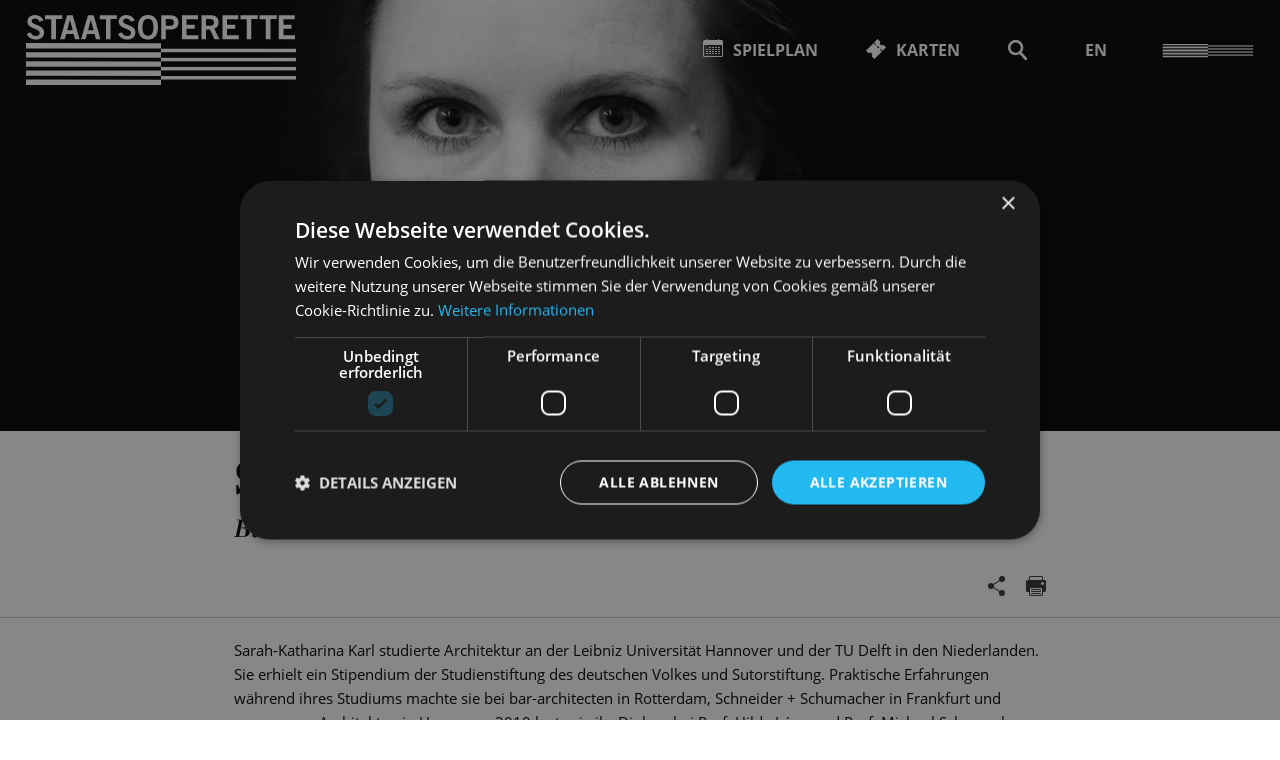

--- FILE ---
content_type: text/html; charset=utf-8
request_url: https://www.staatsoperette.de/service/sarah-katarina-karl/
body_size: 22549
content:


<!DOCTYPE html>
<!--[if lt IE 7]>				<html lang="de" class="no-js ie lt-ie9 lt-ie8 lt-ie7 ie6"> <![endif]-->
<!--[if IE 7]>					<html lang="de" class="no-js ie lt-ie9 lt-ie8 ie7"> <![endif]-->
<!--[if IE 8]>					<html lang="de" class="no-js ie lt-ie9 ie8"> <![endif]-->
<!--[if IE 9]>					<html lang="de" class="no-js ie ie9"> <![endif]-->
<!--[if (gt IE 9)|!(IE)]><!-->
<html lang="de" class="no-js">
<!--<![endif]-->

<head><meta charset="utf-8" /><title>
	Sarah-Katharina Karl | Staatsoperette Dresden
</title><meta name="description" content="Sarah-Katharina Karl" /><meta name="keywords" content="Operette, Oper, Musiktheater, Musical, Theater, SIND WIR, Sarah-Katharina Karl" /><meta http-equiv="X-UA-Compatible" content="IE=edge">
<meta name="viewport" content="width=device-width, initial-scale=1.0, minimum-scale=1.0, maximum-scale=1.0, user-scalable=0">

<link rel="apple-touch-icon" sizes="180x180" href="/apple-touch-icon.png">
<link rel="icon" type="image/png" sizes="32x32" href="/favicon-32x32.png">
<link rel="icon" type="image/png" sizes="16x16" href="/favicon-16x16.png">
<link rel="manifest" href="/site.webmanifest">
<link rel="mask-icon" href="/safari-pinned-tab.svg" color="#000000">
<meta name="msapplication-TileColor" content="#ffffff">
<meta name="theme-color" content="#ffffff">

<!-- meta tags for seo -->
<meta name="author" content="Staatsoperette Dresden" />
<meta name="generator" content="spiritec WebCMS für Opernhäuser und Theater" />
<meta name="robots" content="index, follow" />
<meta property="og:image" content="https://sodd-6a25.kxcdn.com/content-images/socialmediashare/9fecc67b331c1b4fe9fd4f0750b820ba/2388/sarah_katharina_karl.jpg" />
<link rel="canonical" href="https://www.staatsoperette.de/service/sarah-katarina-karl/" />
<link href="https://sodd-6a25.kxcdn.com/resources/css-bundles/all?v=f10DRuPVtMmk1fHNXU2-G5OWmyHea4nug7YLFlrc8qQ1" rel="stylesheet"/>


<script src="https://sodd-6a25.kxcdn.com/js-bundles/head?v=kOyQ4saM0D4SnF3M-9iqID-V-UzGJcKDC6JtXGXu2ng1"></script>

<script type="text/javascript">
    var SYSTEMURLBASE = '/';
    var CDNURLBASE = 'https://sodd-6a25.kxcdn.com/';
    var APIURLBASE = '/api/';
    var APICDNURLBASE = 'https://sodd-6a25.kxcdn.com/api/';
    var CALLBACKURLBASE = '/callbacks/';
    var RESOURCES = {
        "IMAGE_ENLARGE": "Vergr&#246;&#223;ern",
        "IMAGE_REDUCE": "Verkleinern",
        "PRESSCART_ERROR_EMAIL": "Bitte geben Sie Ihre E-Mail an.",
        "PRESSCART_ERROR_EDITORIALDEPARTMENT": "Bitte geben Sie Ihre Redaktion an.",
        "PRESSCART_FEEDBACK_DOCUMENTSSENT": "Ihre Pressemappe wurde Ihnen per E-Mail an die angegebene Adresse zugestellt.",
        "PRESSCART_REMOVEFROMCART": "Auswahl aufheben"
    };
    var PARAMETERNAMES = {
        "SEARCHTERM": "Suchbegriff",
        "SEARCHPAGE": "Seite"
    };
</script>

<script type="text/javascript" charset="UTF-8" src="//cdn.cookie-script.com/s/3b6d7852c06225eb351fc2a01a1b94fb.js"></script>
</head>
<body id="ctl00_BodyElement" class="ua-chrome dev-desktoppc os-macos language-de has-transparent-overlay-menu">
    <script>document.documentElement.className = document.documentElement.className.replace(/\bno-js\b/, 'js');</script>
	<a id="top"></a>
        
    <div id="js-popup-hook" style="display: none;"></div>
    
    

<script>

window.componentInitialisation.registerReadyEvent(function() {
    $('.mediapopup.personGallery').spiritecMediapopup();

});
</script>

    
    
    <div id="ctl00_PageWrapperElement" class="page-wrapper">
        
        <div class="header__printlogo"></div>

<div class="header__mainmenu">

    <div class="mainmenu">
        <div class="mainmenu__inner page-inner">

            <div class="mainmenu__content">
                
                <div class="mainmenu__top">
                    <div class="mainmenu__menutoggle"><a href="#"></a></div>
                </div>

                <div class="mainmenu__middle">
                    <nav class="mainmenu__mainnavigation" role="navigation">
                        <ul class="menu1"><li class="level1 first has-subitems"><a href="/spielplan/" class="link-1">Spielplan</a><ul class="menu2"><li class="level2 first"><a href="/spielplan/monatsplan/" class="link-2">Monatsplan</a></li><li class="level2 has-subitems"><a href="/spielplan/saison-25-26/" class="link-2">Saison 2025-26</a></li><li class="level2 last"><a href="/spielplan/archiv/" class="link-2">Archiv</a></li></ul></li><li class="level1"><a href="/karten/" class="link-1">Karten</a></li><li class="level1 has-subitems"><a href="/programm/" class="link-1">Programm</a><ul class="menu2"><li class="level2 first"><a href="/spielplan/" class="link-2">Spielplan</a></li><li class="level2"><a href="https://www.staatsoperette.de/spielplan/monatsplan/2021-09/premieren/" class="link-2" target="_blank">Premieren</a></li><li class="level2"><a href="/spielplan/saison-25-26/" class="link-2">Alle Inszenierungen</a></li><li class="level2 has-subitems"><a href="/programm/aktive-operette/" class="link-2">Aktive Operette</a></li><li class="level2 last"><a href="/programm/podcast/" class="link-2">Podcast </a></li></ul></li><li class="level1 has-subitems"><a href="/haus/" class="link-1">Haus</a><ul class="menu2"><li class="level2 first"><a href="/haus/360-rundgang/" class="link-2">360 Grad Rundgang</a></li><li class="level2"><a href="/haus/staatsoperette/" class="link-2">Die Staatsoperette</a></li><li class="level2"><a href="/haus/culture4future/" class="link-2">Nachhaltigkeit</a></li><li class="level2"><a href="/haus/areal-kraftwerk-mitte/" class="link-2">Areal Kraftwerk Mitte</a></li><li class="level2"><a href="/foerderforum/" class="link-2">F&#246;rderforum</a></li><li class="level2"><a href="/haus/ehrenmitglieder/" class="link-2">Ehrenmitglieder</a></li><li class="level2 last"><a href="/haus/partner/" class="link-2">Partner</a></li></ul></li><li class="level1 has-subitems"><a href="/ensemble/" class="link-1">Ensemble</a><ul class="menu2"><li class="level2 first"><a href="/ensemble/solisten/" class="link-2">Solist*innen</a></li><li class="level2"><a href="/ensemble/orchester/" class="link-2">Orchester</a></li><li class="level2"><a href="/ensemble/ballett/" class="link-2">Ballett</a></li><li class="level2"><a href="/ensemble/chor/" class="link-2">Chor</a></li><li class="level2"><a href="/programm/aktive-operette/singen-und-tanzen/" class="link-2">Kinderchor</a></li><li class="level2"><a href="/ensemble/buergerinnenchor/" class="link-2">B&#252;rger*innenchor</a></li><li class="level2 last"><a href="/ensemble/team/" class="link-2">Team</a></li></ul></li><li class="level1 last selected has-subitems"><a href="/service/" class="link-1">Service</a><ul class="menu2"><li class="level2 first"><a href="/service/anreise/" class="link-2">Anreise</a></li><li class="level2"><a href="/service/barrierefreiheit/" class="link-2">Barrierefreiheit</a></li><li class="level2"><a href="/service/gastronomie/" class="link-2">Gastronomie</a></li><li class="level2"><a href="/service/fuehrungen/" class="link-2">F&#252;hrungen</a></li><li class="level2"><a href="/b2b/" class="link-2">Reisegruppen</a></li><li class="level2"><a href="/service/uebernachtung/" class="link-2">&#220;bernachtung</a></li><li class="level2"><a href="/service/publikationen/" class="link-2">Publikationen</a></li><li class="level2"><a href="/service/faqs/" class="link-2">FAQs</a></li><li class="level2 last"><a href="/service/triggerwarnungen/" class="link-2">Triggerwarnungen</a></li></ul></li></ul>
                    </nav>

                    <nav class="mainmenu__metanavigation --hide-tablet-landscape-up">
                        <ul class="menu1"><li class="level1 first"><a href="/kontakt/" class="link-1">KONTAKT</a></li><li class="level1"><a href="/newsletter/" class="link-1">NEWSLETTER</a></li><li class="level1"><a href="/presse/" class="link-1">PRESSE</a></li><li class="level1"><a href="/vakanzen/" class="link-1">VAKANZEN</a></li><li class="level1 last"><a href="/intranet/" class="link-1">INTERN</a></li></ul>
                    </nav>
                </div>

                <div class="mainmenu__bottom">

                    <nav class="mainmenu__metanavigation --hide-tablet-portrait-down">
                        <ul class="menu1"><li class="level1 first"><a href="/kontakt/" class="link-1">KONTAKT</a></li><li class="level1"><a href="/newsletter/" class="link-1">NEWSLETTER</a></li><li class="level1"><a href="/presse/" class="link-1">PRESSE</a></li><li class="level1"><a href="/vakanzen/" class="link-1">VAKANZEN</a></li><li class="level1 last"><a href="/intranet/" class="link-1">INTERN</a></li></ul>
                    </nav>
                    
                    
                    <div class="mainmenu__socialmedia">
                        <ul><!--
                            --><li><a href="https://www.facebook.com/staatsoperette.dresden" target="_blank" class="mainmenu__socialmedia-item mainmenu__socialmedia-item--facebook">Facebook</a></li><!--
                            --><li><a href="https://www.instagram.com/staatsoperette/?hl=de" target="_blank" class="mainmenu__socialmedia-item mainmenu__socialmedia-item--instagram">Instagram</a></li><!--
                            --><li><a href="https://www.youtube.com/channel/UCFKFIDkom1bQ8cZAfzhCwhA" target="_blank" class="mainmenu__socialmedia-item mainmenu__socialmedia-item--youtube">YouTube</a></li><!--
                            --><li><a href="mailto:info@staatsoperette.de" target="_blank" class="mainmenu__socialmedia-item mainmenu__socialmedia-item--email">E-Mail</a></li><!--
                        --></ul>
                    </div>

                </div>
            </div>
            
        </div>
    </div>

</div>

<header class="page-header page-outer js-marker-include-in-scrolling-calculation" role="banner">

    <div class="page-inner">

        <div class="header__logo"><a href="/"></a></div>

        <div class="header__directaccess">
            <ul>
                                <li class="header__directaccess-textlink"><a href="/spielplan/" class="header__directaccess-icon-1"><span>Spielplan</span></a></li>
                                <li class="header__directaccess-textlink"><a href="/karten/" class="header__directaccess-icon-2"><span>Karten</span></a></li>
                                <li class="header__directaccess-iconlink js-presscart-header" style="display:none;"><a href="/presse/pressemappe/" class="header__directaccess-cart"></a></li>
                <li class="header__directaccess-iconlink"><a href="/suche/?Suchbegriff=" class="header__directaccess-search"></a></li>
                <li class="header__directaccess-iconlink --selected-language-de"><a href="/service/sarah-katarina-karl/" class="header__directaccess-language --language-de">DE</a><a href="http://www.staatsoperette.de/en/" class="header__directaccess-language --language-en">EN</a></li>
            </ul>
        </div>

        <div class="header__menutoggle"><a href="#"></a></div>

    </div>
</header>


        
        <main class="page-content" role="main">
            
            
    <section class="hero --margintop-element-none --marginbottom-element-standard js-medialoader" data-image-url="https://sodd-6a25.kxcdn.com/content-images/image720/9fecc67b331c1b4fe9fd4f0750b820ba/2388/sarah_katharina_karl.jpg">
    <img class="hero__image" src="/blank-image/blank_2880_969.png" width="2880" height="969" alt="">
</section>

<div class="smartheadline" data-default-slide="gallery">

    <div class="page-outer">
        <div class="smartheadline__top page-inner">
            <div class="page-narrow">
                <div class="smartheadline__content">
                    <h1 class="smartheadline__headline">Sarah-Katharina Karl</h1>
                                        <div class="smartheadline__subtitle">
                        B&#252;hne
                                            </div>
                                    </div>

                <div class="smartheadline__bottominfos">
                    <div class="smartheadline__infos-right">
                        <ul class="smartheadline__icons"><!--
                                                                                                                --><li class="smartheadline__icon smartheadline__icon--share"><span class="smartheadline__icon-hint">Teilen</span><a href="#">Teilen</a></li><!--
                            --><li class="smartheadline__icon smartheadline__icon--print"><span class="smartheadline__icon-hint">Seite drucken</span><a href="#">Seite drucken</a></li><!--
                        --></ul>
                    </div>
                </div>
            </div>
        </div>
    </div>

    <div class="smartheadline__bottom">
                        <div class="smartheadline__bottom-slide smartheadline__bottom-slide--share">
            <div class="page-outer">
                <div class="page-inner">
                    <div class="share">
                        <!--
                        -->
                        <a href="#" class="share__link share__link--facebook js-marker-share-facebook"></a>
                        <!--
                        -->
                        <a href="#" class="share__link share__link--twitter js-marker-share-twitter"></a>
                        <!--
                        -->
                        <a href="#" class="share__link share__link--mail js-marker-share-email"></a>
                        <!--
                        -->
                    </div>
                </div>
            </div>
        </div>
    </div>

</div> <!-- smartheadline -->

<div class="spacer spacer--size-defaultmargin"></div>

<section class="page-outer --paddingtop-section-none --paddingbottom-section-standard">	<div class="page-inner">	  <div class="page-narrow"><div class="richtext richtext--textdecoration-default --text-default --margintop-element-none --marginbottom-element-standard">Sarah-Katharina Karl studierte Architektur an der Leibniz Universität  Hannover und der TU Delft in  den Niederlanden. Sie erhielt ein  Stipendium der Studienstiftung des deutschen Volkes  und Sutorstiftung.  Praktische Erfahrungen während ihres Studiums machte sie bei   bar-architecten in Rotterdam, Schneider + Schumacher in Frankfurt und   gruppeomp Architekten in Hannover. 2010 legte sie ihr Diplom bei  Prof. Hilde Léon und  Prof. Michael Schumacher mit dem Thema  „Die Stadt als Haus - Europäische  Akademie Damaskus“ ab. ​Von 2010  bis 2013 arbeitete sie als Bühnenbildassistentin an der Staatsoper  Hannover. Erste freie Arbeiten im Bereich Bühnenbild führten sie mit  Regisseur Martin G.Berger zusammen.Von 2012 bis 2016 arbeitete Sarah-Katharina Karl als freie – später als feste – Mitarbeiterin bei gruppeomp Architekten. ​Seit 2013 ist sie zudem als freischaffende Bühnen-, Kostümbildnerin und Architektin tätig.</div>			  </div>	</div></section>        





        </main> <!-- page-content -->
               
        <footer class="page-footer" role="contentinfo">

    <div class="footer__top page-outer">
        <div class="page-inner">

            <div class="footer__teaser">
                <div class="footer__teasercontent footer__teasercontent--tickets">
                    
                    <h6 class="footer__teaserheadline">Besucherservice - <a href="/karten/">Öffnungszeiten</a></h6>
                    <div class="footer__phonenumber"><a href="tel:+4935132042222">+49 351 32042 222</a></div>
                    <a href="mailto:karten@staatsoperette.de" class="footer__ticketlink">karten@staatsoperette.de</a><br>

                </div>
            </div>
            
            <div class="footer__teaser">
                <div class="footer__teasercontent footer__teasercontent--newsletter">
                                        <a href="/kontakt/" class="footer__email-icon"></a>
                    
                    <h6 class="footer__teaserheadline">Newsletter</h6>
                    <div id="newsletter-form-footer" class="footer__newsletterform relations-newsletter-api-form" data-layout="email-only" data-use-placeholder="true" data-config="footer">
                         <div class="loader-animation"></div>
                    </div>

                </div>
            </div>

        </div>
    </div>

    <div class="footer__middle page-outer">
        <div class="page-inner">

            <nav class="footer-navigation"><ul class="menu1"><li class="level1 first has-subitems"><a href="/menu1/" class="link-1">Menu1</a><ul class="menu2"><li class="level2 first"><a href="/spielplan/" class="link-2">Spielplan</a></li><li class="level2"><a href="https://www.staatsoperette.de/spielplan/monatsplan/2020-08/premieren/" class="link-2" target="_blank">Premieren</a></li><li class="level2"><a href="/programm/inszenierungen/" class="link-2">Alle Inszenierungen</a></li><li class="level2"><a href="/abo_25-26/" class="link-2">Abonnements</a></li><li class="level2 last has-subitems"><a href="/programm/aktive-operette/" class="link-2">Aktive Operette</a></li></ul></li><li class="level1 has-subitems"><a href="/menu2/" class="link-1">Menu2</a><ul class="menu2"><li class="level2 first"><a href="/haus/360-rundgang/" class="link-2">360&#176;-Rundgang</a></li><li class="level2"><a href="/haus/staatsoperette/" class="link-2">Die Staatsoperette</a></li><li class="level2"><a href="/haus/areal-kraftwerk-mitte/" class="link-2">Areal/Kraftwerk</a></li><li class="level2"><a href="/foerderforum/" class="link-2">F&#246;rderforum</a></li><li class="level2"><a href="/haus/partner/" class="link-2">Partner</a></li><li class="level2"><a href="/menu2/musical/" class="link-2">Musical Dresden</a></li><li class="level2"><a href="/menu2/operette/" class="link-2">Operette Dresden</a></li><li class="level2 last"><a href="/menu2/oper/" class="link-2">Oper Dresden</a></li></ul></li><li class="level1 has-subitems"><a href="/menu3/" class="link-1">Menu3</a><ul class="menu2"><li class="level2 first"><a href="/ensemble/solisten/" class="link-2">Solisten</a></li><li class="level2"><a href="/ensemble/orchester/" class="link-2">Orchester</a></li><li class="level2"><a href="/ensemble/ballett/" class="link-2">Ballett</a></li><li class="level2"><a href="/ensemble/chor/" class="link-2">Chor</a></li><li class="level2 last"><a href="/ensemble/team/" class="link-2">Team</a></li></ul></li><li class="level1 has-subitems"><a href="/menu35/" class="link-1">menu3.5</a><ul class="menu2"><li class="level2 first"><a href="/service/anreise/" class="link-2">Anreise</a></li><li class="level2"><a href="/service/barrierefreiheit/" class="link-2">Barrierefreiheit</a></li><li class="level2"><a href="/service/gastronomie/" class="link-2">Gastronomie</a></li><li class="level2"><a href="/b2b/" class="link-2">Reisegruppen</a></li><li class="level2"><a href="/service/uebernachtung/" class="link-2">&#220;bernachtung</a></li><li class="level2"><a href="/service/fuehrungen/" class="link-2">F&#252;hrungen</a></li><li class="level2"><a href="/service/publikationen/" class="link-2">Publikationen</a></li><li class="level2 last"><a href="/service/faqs/" class="link-2">FAQs</a></li></ul></li><li class="level1 has-subitems"><a href="/menu4/" class="link-1">Menu4</a><ul class="menu2"><li class="level2 first"><a href="/kontakt/" class="link-2">Kontakt</a></li><li class="level2"><a href="/newsletter/" class="link-2">Newsletter</a></li><li class="level2"><a href="/shop/" class="link-2">Shop</a></li><li class="level2"><a href="/presse/" class="link-2">Presse</a></li><li class="level2"><a href="/vakanzen/" class="link-2">Vakanzen</a></li><li class="level2 last"><a href="/intern/" class="link-2">Intern</a></li></ul></li><li class="level1 last has-subitems"><a href="/menu5/" class="link-1">Menu5</a><ul class="menu2"><li class="level2 first"><a href="/menu5/agb/" class="link-2">AGB</a></li><li class="level2"><a href="/menu5/impressum/" class="link-2">Impressum</a></li><li class="level2"><a href="/menu5/datenschutzerklaerung/" class="link-2">Datenschutzerkl&#228;rung</a></li><li class="level2 last"><a href="/menu5/hausordnung/" class="link-2">Hausordnung</a></li></ul></li></ul></nav>

            <div class="footer__logos">
                <ul><!--
                    --><li><a href="http://www.dresden.de/index_de.php" target="_blank" class="footer__logo--musiktheater"></a></li><!--
                    --><li><a href="http://www.kraftwerk-mitte-dresden.de/" target="_blank" class="footer__logo--kraftwerk"></a></li><!--
                --></ul>
            </div>

        </div>
    </div>

    <div class="footer__bottom page-outer">
        <div class="page-inner">

            <span class="footer__copyright">&copy; Copyright - Staatsoperette Dresden 2026</span>

        </div>
    </div>

</footer>

    </div> <!-- page-wrapper -->
    
    <script src="https://sodd-6a25.kxcdn.com/js-bundles/footer?v=2Z6HUAqub1OUCTF_O2gsJhvv_4TucZDSohrys9XPgyk1"></script>


<script>
    $(document).ready(function () { window.componentInitialisation.triggerReadyEvent(); });

    (function () {
        var url = 'https://newsletter.staatsoperette.de/embed/webseite/nl-embed.js?Language=de';
        var scriptTag = document.createElement('script');
        scriptTag.src = url;
        var firstScriptTag = document.getElementsByTagName('script')[0];
        firstScriptTag.parentNode.insertBefore(scriptTag, firstScriptTag);
    })();

    function onNewsletterAPIReady(api) {
        api.UsePlaceholdersInOverlay = false;
    };
</script>

<!-- Global site tag (gtag.js) - Google Analytics -->
<script>
    function onDataProtectionPolicyConfirmed() {
        // Google Tag Manager
        (function(w,d,s,l,i){w[l]=w[l]||[];w[l].push({'gtm.start':
        new Date().getTime(),event:'gtm.js'});var f=d.getElementsByTagName(s)[0],
        j=d.createElement(s),dl=l!='dataLayer'?'&l='+l:'';j.async=true;j.src=
        'https://www.googletagmanager.com/gtm.js?id='+i+dl;f.parentNode.insertBefore(j,f);
        })(window,document,'script','dataLayer','GTM-W92HZVL');
        // End Google Tag Manager
    }

    onDataProtectionPolicyConfirmed();
</script>

</body>
</html>


--- FILE ---
content_type: text/css; charset=utf-8
request_url: https://sodd-6a25.kxcdn.com/resources/css-bundles/all?v=f10DRuPVtMmk1fHNXU2-G5OWmyHea4nug7YLFlrc8qQ1
body_size: 76265
content:
@charset "UTF-8";.\--color-pink{color:#f60070}.\--bgcolor-pink{background-color:#f60070}.\--color-pinkdark{color:#8d0140}.\--bgcolor-pinkdark{background-color:#8d0140}.\--color-golddark{color:#6d5238}.\--bgcolor-golddark{background-color:#6d5238}.\--color-gold{color:#af855c}.\--bgcolor-gold{background-color:#af855c}.\--color-darkgray{color:#333}.\--bgcolor-darkgray{background-color:#333}.\--color-middlegray{color:#ccc}.\--bgcolor-middlegray{background-color:#ccc}.\--color-gallerygray{color:#e5e5e5}.\--bgcolor-gallerygray{background-color:#e5e5e5}.\--color-footergray{color:#424242}.\--bgcolor-footergray{background-color:#424242}.\--color-monthgray{color:#848484}.\--bgcolor-monthgray{background-color:#848484}.\--color-darkred{color:#9b0000}.\--bgcolor-darkred{background-color:#9b0000}.\--color-black{color:#000}.\--bgcolor-black{background-color:#000}.\--color-white{color:#fff}.\--bgcolor-white{background-color:#fff}.\--color-gray{color:#999}.\--bgcolor-gray{background-color:#999}.\--color-lightgray{color:#f7f7f7}.\--bgcolor-lightgray{background-color:#f7f7f7}.\--color-default{color:#000}.\--bgcolor-default{background-color:#000}.\--color-highlight{color:#f60070}.\--bgcolor-highlight{background-color:#f60070}.\--color-secondary{color:#af855c}.\--bgcolor-secondary{background-color:#af855c}.clearfix::after{content:"";clear:both;display:table}.layoutng-bugfix::after{content:"";clear:both;display:table}.svg-background{content:"";display:inline-block;vertical-align:top;overflow:hidden;background-position:center center;background-repeat:no-repeat;background-size:contain;text-align:left;text-indent:-9999px}.responsive-image{display:block;width:100%;height:auto}@media(min-width:600px){.\--hide-tablet-portrait-up{display:none!important}}@media(min-width:900px){.\--hide-tablet-landscape-up{display:none!important}}@media(min-width:1200px){.\--hide-desktop-up{display:none!important}}@media(min-width:1800px){.\--hide-desktop-large-up{display:none!important}}@media(max-width:899px){.\--hide-tablet-portrait-down{display:none!important}}@media(max-width:1199px){.\--hide-tablet-landscape-down{display:none!important}}@media(max-width:1799px){.\--hide-desktop-down{display:none!important}}@media(max-width:599px){.\--hide-phone-only{display:none!important}}@media(min-width:600px) and (max-width:899px){.\--hide-tablet-portrait-only{display:none!important}}@media(min-width:900px) and (max-width:1199px){.\--hide-tablet-landscape-only{display:none!important}}@media(min-width:1200px) and (max-width:1799px){.\--hide-desktop-only{display:none!important}}@media(min-width:1800px){.\--hide-desktop-large-only{display:none!important}}html{line-height:1.15;-ms-text-size-adjust:100%;-webkit-text-size-adjust:100%}article,aside,footer,header,nav,section{display:block}h1{font-size:2em;margin:.67em 0}figcaption,figure,main{display:block}figure{margin:1em 40px}hr{-webkit-box-sizing:content-box;box-sizing:content-box;height:0;overflow:visible}pre{font-family:monospace,monospace;font-size:1em}a{background-color:transparent;-webkit-text-decoration-skip:objects}abbr[title]{border-bottom:0;text-decoration:underline;-webkit-text-decoration:underline dotted;text-decoration:underline dotted}b,strong{font-weight:inherit}b,strong{font-weight:bolder}code,kbd,samp{font-family:monospace,monospace;font-size:1em}dfn{font-style:italic}mark{background-color:#ff0;color:#000}small{font-size:80%}sub,sup{font-size:75%;line-height:0;position:relative;vertical-align:baseline}sub{bottom:-.25em}sup{top:-.5em}audio,video{display:inline-block}audio:not([controls]){display:none;height:0}img{border-style:none}svg:not(:root){overflow:hidden}button,input,optgroup,select,textarea{margin:0}button,input{overflow:visible}button,select{text-transform:none}button,html [type=button],[type=reset],[type=submit]{-webkit-appearance:button}button::-moz-focus-inner,[type=button]::-moz-focus-inner,[type=reset]::-moz-focus-inner,[type=submit]::-moz-focus-inner{border-style:none;padding:0}button:-moz-focusring,[type=button]:-moz-focusring,[type=reset]:-moz-focusring,[type=submit]:-moz-focusring{outline:1px dotted ButtonText}legend{-webkit-box-sizing:border-box;box-sizing:border-box;color:inherit;display:table;max-width:100%;padding:0;white-space:normal}progress{display:inline-block;vertical-align:baseline}textarea{overflow:auto}[type=checkbox],[type=radio]{-webkit-box-sizing:border-box;box-sizing:border-box;padding:0}[type=number]::-webkit-inner-spin-button,[type=number]::-webkit-outer-spin-button{height:auto}[type=search]{-webkit-appearance:textfield;outline-offset:-2px}[type=search]::-webkit-search-cancel-button,[type=search]::-webkit-search-decoration{-webkit-appearance:none}::-webkit-file-upload-button{-webkit-appearance:button;font:inherit}details,menu{display:block}summary{display:list-item}canvas{display:inline-block}template{display:none}[hidden]{display:none}@font-face{font-family:"Open Sans";src:url("../font/OpenSans-Regular.ttf") format("truetype");font-weight:normal;font-style:normal}@font-face{font-family:"Open Sans";src:url("../font/OpenSans-Italic.ttf") format("truetype");font-weight:normal;font-style:italic}@font-face{font-family:"Open Sans";src:url("../font/OpenSans-Light.ttf") format("truetype");font-weight:300;font-style:normal}@font-face{font-family:"Open Sans";src:url("../font/OpenSans-LightItalic.ttf") format("truetype");font-weight:300;font-style:italic}@font-face{font-family:"Open Sans";src:url("../font/OpenSans-SemiBold.ttf") format("truetype");font-weight:600;font-style:normal}@font-face{font-family:"Open Sans";src:url("../font/OpenSans-SemiBoldItalic.ttf") format("truetype");font-weight:600;font-style:italic}@font-face{font-family:"Open Sans";src:url("../font/OpenSans-Bold.ttf") format("truetype");font-weight:bold;font-style:normal}@font-face{font-family:"Open Sans";src:url("../font/OpenSans-BoldItalic.ttf") format("truetype");font-weight:bold;font-style:italic}@font-face{font-family:"Open Sans";src:url("../font/OpenSans-ExtraBold.ttf") format("truetype");font-weight:800;font-style:normal}@font-face{font-family:"Open Sans";src:url("../font/OpenSans-ExtraBoldItalic.ttf") format("truetype");font-weight:800;font-style:italic}@font-face{font-family:"Bodoni";src:url("../font/bodoni/709602/0a3b2afc-1177-49fc-b852-6d36f4b37543.eot?#iefix");src:url("../font/bodoni/709602/0a3b2afc-1177-49fc-b852-6d36f4b37543.eot?#iefix") format("eot"),url("../font/bodoni/709602/ba7db06f-5b2f-4c3c-8ef8-f70e8e0c2c46.woff2") format("woff2"),url("../font/bodoni/709602/0ca9a4ed-de46-457a-bc45-f0f87ffd44f2.woff") format("woff"),url("../font/bodoni/709602/87bae0ea-8bc0-45e8-b82d-ccb13870d0e2.ttf") format("truetype");font-weight:bold;font-style:normal}@font-face{font-family:"Bodoni";src:url("../font/bodoni/709608/8e76616d-ce24-4651-8581-84dcc7ae3751.eot?#iefix");src:url("../font/bodoni/709608/8e76616d-ce24-4651-8581-84dcc7ae3751.eot?#iefix") format("eot"),url("../font/bodoni/709608/08e83c1e-cf78-4018-9e48-bdb35c1a4967.woff2") format("woff2"),url("../font/bodoni/709608/6f551fc0-4c6f-4ef0-b026-f1e148977a7b.woff") format("woff"),url("../font/bodoni/709608/32eb1298-d5c4-4112-a2f5-ee0ac5051b72.ttf") format("truetype");font-weight:bold;font-style:italic}@font-face{font-family:"Bodoni";src:url("../font/bodoni/709611/dd896678-2492-4538-a2f8-a1087ebc1e37.eot?#iefix");src:url("../font/bodoni/709611/dd896678-2492-4538-a2f8-a1087ebc1e37.eot?#iefix") format("eot"),url("../font/bodoni/709611/5f45ba6d-b84f-4fa9-93c9-80e80094c51f.woff2") format("woff2"),url("../font/bodoni/709611/ba4b8c27-e5cc-4b4b-b277-127dca0e8f4f.woff") format("woff"),url("../font/bodoni/709611/0771e6fd-6e6a-4c81-a462-08cd2d69e3ec.ttf") format("truetype");font-weight:300;font-style:normal}@font-face{font-family:"Bodoni";src:url("../font/bodoni/709614/0a91bb9c-414c-4757-bcdb-db39e4a51688.eot?#iefix");src:url("../font/bodoni/709614/0a91bb9c-414c-4757-bcdb-db39e4a51688.eot?#iefix") format("eot"),url("../font/bodoni/709614/0f41bdd7-fd19-4a46-affc-df0b58dae2fd.woff2") format("woff2"),url("../font/bodoni/709614/e27899f4-4bb0-4e52-927a-86308f146280.woff") format("woff"),url("../font/bodoni/709614/27951388-bcbb-43d5-b2b1-469b24ed2383.ttf") format("truetype");font-weight:300;font-style:italic}@font-face{font-family:"Bodoni";src:url("../font/bodoni/709617/baaa1e87-9d8b-409b-93ea-c7142d5419a5.eot?#iefix");src:url("../font/bodoni/709617/baaa1e87-9d8b-409b-93ea-c7142d5419a5.eot?#iefix") format("eot"),url("../font/bodoni/709617/af9d39a1-300c-4126-9441-1946b171e140.woff2") format("woff2"),url("../font/bodoni/709617/0e91160c-e1f6-4798-b6e8-d78cd4227090.woff") format("woff"),url("../font/bodoni/709617/0b5fa5e0-256b-42f0-91d4-d82fffa719a9.ttf") format("truetype");font-weight:normal;font-style:italic}@font-face{font-family:"Bodoni";src:url("../font/bodoni/709620/d9962452-df3a-4090-ba2d-e5fdb84dc9da.eot?#iefix");src:url("../font/bodoni/709620/d9962452-df3a-4090-ba2d-e5fdb84dc9da.eot?#iefix") format("eot"),url("../font/bodoni/709620/9b918948-5f6f-415e-afb2-87fe42938c93.woff2") format("woff2"),url("../font/bodoni/709620/cd77f8b9-e937-4ea5-a635-19a0db457df1.woff") format("woff"),url("../font/bodoni/709620/4c42a4ae-e7fd-4696-9365-ba1c98cffbdf.ttf") format("truetype");font-weight:normal;font-style:normal}*{padding:0;margin:0;-webkit-box-sizing:border-box;box-sizing:border-box}img{border:0}h1{margin-top:0;margin-bottom:0}table{border-collapse:collapse;border-spacing:0}td,th{vertical-align:top;text-align:left}input[type=text],input[type=password],input[type=file]{resize:none}input[type=hidden]{display:none}textarea{resize:none}textarea,input,button,select{font-family:inherit;font-size:inherit}input:focus,select:focus,textarea:focus,button:focus{outline:0}html.lt-ie9 header,html.lt-ie9 nav,html.lt-ie9 section,html.lt-ie9 article,html.lt-ie9 aside,html.lt-ie9 footer,html.lt-ie9 hgroup{display:block}:link,:visited{outline:0;color:inherit;text-decoration:none}:link:hover,:visited:hover{text-decoration:underline}a.\--nn{text-decoration:none!important}a.\--nn:hover{text-decoration:none!important}a.\--ny{text-decoration:none!important}a.\--ny:hover{text-decoration:underline!important}a.\--yn{text-decoration:underline!important}a.\--yn:hover{text-decoration:none!important}a.\--yy{text-decoration:underline!important}a.\--yy:hover{text-decoration:underline!important}.\--margintop-none{margin-top:0}.\--marginbottom-none{margin-bottom:0}.\--paddingtop-none{padding-top:0}.\--paddingbottom-none{padding-bottom:0}.\--margintop-small{margin-top:12px}.\--marginbottom-small{margin-bottom:12px}.\--paddingtop-small{padding-top:12px}.\--paddingbottom-small{padding-bottom:12px}.\--margintop-medium{margin-top:24px}.\--marginbottom-medium{margin-bottom:24px}.\--paddingtop-medium{padding-top:24px}.\--paddingbottom-medium{padding-bottom:24px}.\--margintop-large{margin-top:36px}.\--marginbottom-large{margin-bottom:36px}.\--paddingtop-large{padding-top:36px}.\--paddingbottom-large{padding-bottom:36px}.\--margintop-xlarge{margin-top:72px}.\--marginbottom-xlarge{margin-bottom:72px}.\--paddingtop-xlarge{padding-top:72px}.\--paddingbottom-xlarge{padding-bottom:72px}.\--margintop-standard{margin-top:24px}.\--marginbottom-standard{margin-bottom:24px}.\--paddingtop-standard{padding-top:24px}.\--paddingbottom-standard{padding-bottom:24px}.\--margintop-element-standard{margin-top:20px}.\--marginbottom-element-standard{margin-bottom:20px}.\--margintop-element-small{margin-top:6px}.\--marginbottom-element-small{margin-bottom:6px}.\--margintop-element-medium{margin-top:12px}.\--marginbottom-element-medium{margin-bottom:12px}.\--margintop-element-large{margin-top:24px}.\--marginbottom-element-large{margin-bottom:24px}.\--paddingtop-section-standard{padding-top:20px}.\--paddingbottom-section-standard{padding-bottom:20px}html,body{font-family:"Open Sans",Tahoma,Geneva,sans-serif;font-size:15px;line-height:1.6001;color:#000}h1,.\--like-h1{font-family:"Bodoni","Times New Roman",Times,serif;font-size:3.2001rem;line-height:1.0834;font-weight:bold}h2,.\--like-h2{font-family:"Bodoni","Times New Roman",Times,serif;font-size:1.8668rem;line-height:1.2858;font-weight:800}h3,.\--like-h3{font-family:"Bodoni","Times New Roman",Times,serif;font-size:1.4668rem;line-height:1.3637;font-weight:bold}h4,.\--like-h4{font-family:"Bodoni","Times New Roman",Times,serif;font-size:1.2001rem;line-height:1.4445;font-weight:bold}h5,.\--like-h5{font-family:"Bodoni","Times New Roman",Times,serif;font-size:1.0668rem;line-height:1.5001;font-weight:normal;font-family:"Open Sans",Tahoma,Geneva,sans-serif}h6,.\--like-h6{font-family:"Bodoni","Times New Roman",Times,serif;font-size:.9334rem;line-height:1.5715;font-weight:normal;font-family:"Open Sans",Tahoma,Geneva,sans-serif}.\--text-small{font-size:.8001rem;line-height:1.6668}.\--text-large{font-size:1.2001rem;line-height:1.4445}.\--fontweight-normal{font-weight:normal}.\--fontweight-bold{font-weight:bold}.\--fontweight-extrabold{font-weight:800}html,body{height:100%}body{overflow-y:scroll;background-color:#fff}.body--preventscrollingforfullsize{position:absolute;left:0;right:0;overflow:hidden}@media(max-width:899px){.page-content{padding-top:50px}}@media(min-width:900px){.page-content{padding-top:100px}}.has-transparent-overlay-menu .page-content{position:relative;padding-top:0}.page-outer{padding-left:20px;padding-right:20px}@media(min-width:900px){.page-outer{padding-left:24px;padding-right:24px}}.page-inner{margin-left:auto;margin-right:auto;position:relative;max-width:1228px;height:100%}.page-inner::after{content:"";clear:both;display:table}.page-narrow{margin-left:auto;margin-right:auto;position:relative;height:100%}@media(min-width:900px){.page-narrow{width:66.1237785016%}}.page-header{position:fixed;z-index:6;left:0;right:0;top:0;border-bottom:1px solid #000;background-color:#000}@media(max-width:899px){.page-header{height:50px}}@media(min-width:900px){.page-header{height:100px}}.has-transparent-overlay-menu:not(.page-header--small) .page-header{border-color:transparent;background-color:transparent}.page-header--small .page-header{height:50px}.is-schedule .page-header{border-color:transparent;background-color:transparent}.header__backgroundimage{position:fixed;z-index:2;left:0;right:0;top:0;display:none;height:150px;background-color:#424242;background-repeat:no-repeat;background-size:cover}.is-schedule .header__backgroundimage{display:block}.header__logo{position:absolute;z-index:1;left:0;top:50%;background-repeat:no-repeat;background-size:contain;background-image:url("data:image/svg+xml;charset=utf8,%3Csvg id=%22Ebene_1%22 data-name=%22Ebene 1%22 xmlns=%22http://www.w3.org/2000/svg%22 width=%22186.97mm%22 height=%2248.47mm%22 viewBox=%220 0 530 137.4%22%3E%3Cdefs%3E%3Cstyle%3E.cls-1%7Bfill:%23ffffff;%7D%3C/style%3E%3C/defs%3E%3Ctitle%3Elogo-colored%3C/title%3E%3Cg id=%22Layer_2%22 data-name=%22Layer 2%22%3E%3Cpath class=%22cls-1%22 d=%22M265,137.4,0,137.3V126.8l265,.1Zm0-17.9L0,119.4V108.9l265,.1Zm0-17.9L0,101.5V91l265,.1Zm0-17.9L0,83.6V73.1l265,.1Zm0-17.9L0,65.7V55.2l265,.1Z%22/%3E%3Crect class=%22cls-1%22 x=%22265%22 y=%2266.2%22 width=%22265%22 height=%226.9%22/%3E%3Crect class=%22cls-1%22 x=%22265%22 y=%2284%22 width=%22265%22 height=%226.9%22/%3E%3Crect class=%22cls-1%22 x=%22265%22 y=%22101.9%22 width=%22265%22 height=%226.9%22/%3E%3Crect class=%22cls-1%22 x=%22265%22 y=%22119.8%22 width=%22265%22 height=%226.9%22/%3E%3Cpath class=%22cls-1%22 d=%22M26.3,13.1C24.9,9.5,22.1,7,17.9,7c-3.9,0-6.7,1.6-6.7,5.2,0,8.1,24.2,6.4,24.2,21.6,0,9.6-6,14.4-16.4,14.4-7.7,0-14.9-4.3-17.6-11.1l7.4-3.2c2.1,4.4,4.9,7.3,10.2,7.3,4.5,0,7.9-1.7,7.9-6.2,0-9.2-24.2-7.4-24.2-21.8C2.7,4.8,9.7.1,17.8.1c7.5,0,13.8,3.8,16.6,10.6Z%22/%3E%3Cpath class=%22cls-1%22 d=%22M71.1.5V8H58.8V47.5h-9V8.1H37.5V.5Z%22/%3E%3Cpath class=%22cls-1%22 d=%22M80.6.5H91.8l13.3,47H96.2L93.6,37.4H78.8L76,47.5H67.1ZM80.8,30H91.7L86.4,9.6h-.1Z%22/%3E%3Cpath class=%22cls-1%22 d=%22M121.6.5h11.2l13.3,47h-8.9l-2.6-10.1H119.8L117,47.5h-8.9Zm.2,29.5h10.9L127.4,9.6h-.1Z%22/%3E%3Cpath class=%22cls-1%22 d=%22M178.3.5V8H166V47.5h-9V8.1H144.7V.5Z%22/%3E%3Cpath class=%22cls-1%22 d=%22M205.6,13.1c-1.4-3.6-4.2-6.1-8.4-6.1-3.9,0-6.7,1.6-6.7,5.2,0,8.1,24.2,6.4,24.2,21.6,0,9.6-6,14.4-16.4,14.4-7.7,0-14.9-4.3-17.6-11.1l7.4-3.2c2.1,4.4,4.9,7.3,10.2,7.3,4.5,0,7.9-1.7,7.9-6.2,0-9.2-24.2-7.4-24.2-21.8C182,4.8,189,.1,197.1.1c7.5,0,13.8,3.8,16.6,10.6Z%22/%3E%3Cpath class=%22cls-1%22 d=%22M239.4,48.2c-12.8,0-19.7-8.8-19.7-24.1S226.6,0,239.4,0s19.7,8.8,19.7,24.1S252.2,48.2,239.4,48.2Zm0-40.7c-7.3,0-10.7,5.6-10.7,16.6s3.3,16.6,10.7,16.6,10.7-5.6,10.7-16.6S246.8,7.5,239.4,7.5Z%22/%3E%3Cpath class=%22cls-1%22 d=%22M265.6,47.5V.6h17.1c10.1,0,16.6,4.2,16.6,14s-6.4,14-16.6,14h-8.2v19h-8.9Zm8.9-26.2h7.1c6.8,0,8.6-2.5,8.6-6.7s-1.9-6.7-8.6-6.7h-7.1Z%22/%3E%3Cpath class=%22cls-1%22 d=%22M306.3,47.5V.6h31.1V8.1H315.3V19.3h16.1v7.5H315.3V39.9h22.8v7.5H306.3Z%22/%3E%3Cpath class=%22cls-1%22 d=%22M344.4,47.5V.6h18.7c10.7,0,15,6.2,15,13.9.1,5.8-2.9,10.5-8.6,12.1l10.3,20.9h-9.9l-8.8-19.1h-7.7V47.5Zm9-26.4H360c7,0,9.2-2.2,9.2-6.6s-2.7-6.6-7.6-6.6h-8.2Z%22/%3E%3Cpath class=%22cls-1%22 d=%22M385.6,47.5V.6h31.1V8.1H394.6V19.3h16.1v7.5H394.6V39.9h22.8v7.5H385.6Z%22/%3E%3Cpath class=%22cls-1%22 d=%22M454.7.5V8H442.4V47.5h-9V8.1H421.1V.5Z%22/%3E%3Cpath class=%22cls-1%22 d=%22M492.1.5V8H479.8V47.5h-9V8.1H458.5V.5Z%22/%3E%3Cpath class=%22cls-1%22 d=%22M496.3,47.5V.6h31.1V8.1H505.3V19.3h16.1v7.5H505.3V39.9h22.8v7.5H496.3Z%22/%3E%3C/g%3E%3C/svg%3E");-webkit-transform:translateY(-50%);transform:translateY(-50%)}@media(max-width:899px){.header__logo{content:"";display:inline-block;vertical-align:top;overflow:hidden;background-position:center center;background-repeat:no-repeat;background-size:contain;text-align:left;text-indent:-9999px;width:107px;height:31px}}@media(min-width:900px){.header__logo{content:"";display:inline-block;vertical-align:top;overflow:hidden;background-position:center center;background-repeat:no-repeat;background-size:contain;text-align:left;text-indent:-9999px;width:270px;height:70px}.page-header--small .header__logo{content:"";display:inline-block;vertical-align:top;overflow:hidden;background-position:center center;background-repeat:no-repeat;background-size:contain;text-align:left;text-indent:-9999px;width:127px;height:31px}}.header__logo a{display:block;width:100%;height:100%}.header__printlogo{content:"";display:inline-block;vertical-align:top;overflow:hidden;background-position:center center;background-repeat:no-repeat;background-size:contain;text-align:left;text-indent:-9999px;width:285px;height:50px;background-image:url("data:image/svg+xml;charset=utf8,%3Csvg xmlns=%22http://www.w3.org/2000/svg%22 width=%22284.34%22 height=%2250%22 viewBox=%220 0 284.34 50%22%3E%3Ctitle%3Esodd-logo-farbig%3C/title%3E%3Cpath d=%22M12.71,14.25c0-3,2.31-4.91,7.13-4.91a33.38,33.38,0,0,1,8.86,1.25l0.39-9.73A55.12,55.12,0,0,0,20.32,0C6.84,0,0,6.93,0,15.31,0,31.59,19.36,26.77,19.36,35.25c0,3.18-3.08,5.1-7.8,5.1a42.23,42.23,0,0,1-10.3-1.44L1,49a65.74,65.74,0,0,0,10,.87c13.1,0,21.38-6.36,21.38-15.79C32.36,18.59,12.71,22.05,12.71,14.25Zm83,20.86,1.2-34.64H84.8l1.37,34.64h9.57ZM59.62,0.1c-14.54,0-24.46,10.79-24.46,25.71,0,17,8.76,24.08,22.34,24.08C71.85,49.89,82,39.1,82,24.08,82,7.61,73.2.1,59.62,0.1ZM90.86,38c-4.1,0-6.58,2.82-6.58,6,0,3.59,2.9,5.89,6.58,5.89s6.58-2.73,6.58-5.89C97.44,40.66,94.71,38,90.86,38Z%22 style=%22fill:%23f60071%22/%3E%3Cpath d=%22M112,13.71a11.81,11.81,0,0,1-2.54-.3l0.12-2.84a7.58,7.58,0,0,0,2.74.47c1.07,0,2-.5,2-1.47,0-2-5.2-.87-5.2-5.1,0-2.54,1.92-4.23,5.48-4.23a19.36,19.36,0,0,1,2.37.2l-0.1,2.69a9.55,9.55,0,0,0-2.39-.32c-1.37,0-1.94.52-1.94,1.32,0,1.84,5.3,1.07,5.3,5.05C117.76,11.89,115.57,13.71,112,13.71Z%22 style=%22fill:%23b0855c%22/%3E%3Cpath d=%22M126.3,3.23V13.44h-3.21V3.23H119.7V0.49h10V3.23H126.3Z%22 style=%22fill:%23b0855c%22/%3E%3Cpath d=%22M140.21,13.44l-0.8-2.27h-5l-0.82,2.27h-3.24l4.81-12.95H139l4.78,12.95h-3.54Zm-2.69-7.64c-0.22-.6-0.47-1.34-0.62-1.92h0c-0.15.57-.35,1.25-0.57,1.84l-1.15,3.14h3.49Z%22 style=%22fill:%23b0855c%22/%3E%3Cpath d=%22M155.28,13.44l-0.8-2.27h-5l-0.82,2.27h-3.24l4.81-12.95H154l4.78,12.95h-3.54Zm-2.69-7.64c-0.22-.6-0.47-1.34-0.62-1.92h0c-0.15.57-.35,1.25-0.57,1.84l-1.15,3.14h3.49Z%22 style=%22fill:%23b0855c%22/%3E%3Cpath d=%22M166,3.23V13.44h-3.21V3.23h-3.39V0.49h10V3.23H166Z%22 style=%22fill:%23b0855c%22/%3E%3Cpath d=%22M174.57,13.71a11.81,11.81,0,0,1-2.54-.3l0.12-2.84a7.58,7.58,0,0,0,2.74.47c1.07,0,2-.5,2-1.47,0-2-5.2-.87-5.2-5.1,0-2.54,1.92-4.23,5.48-4.23a19.37,19.37,0,0,1,2.37.2l-0.1,2.69A9.56,9.56,0,0,0,177,2.81c-1.37,0-1.94.52-1.94,1.32,0,1.84,5.3,1.07,5.3,5.05C180.37,11.89,178.18,13.71,174.57,13.71Z%22 style=%22fill:%23b0855c%22/%3E%3Cpath d=%22M189.76,13.66c-4.23,0-6.47-2.61-6.47-6.55A6.72,6.72,0,0,1,190.23.27c3.68,0,6.52,2.09,6.52,6.55A6.69,6.69,0,0,1,189.76,13.66ZM190,3.08c-1.74,0-3.29,1.32-3.29,3.83,0,2.27,1,3.91,3.21,3.91,1.82,0,3.39-1.2,3.39-3.83S192,3.08,190,3.08Z%22 style=%22fill:%23b0855c%22/%3E%3Cpath d=%22M204.72,9.48c-0.27,0-.8,0-1.07,0v4h-3.21V0.49c1.15,0,3-.08,4.58-0.08,3.41,0,5.35,1.57,5.35,4.33S208,9.48,204.72,9.48ZM204.8,3c-0.37,0-.85,0-1.15,0V6.86a6.28,6.28,0,0,0,1,.07c1.39,0,2.32-.72,2.32-2A1.92,1.92,0,0,0,204.8,3Z%22 style=%22fill:%23b0855c%22/%3E%3Cpath d=%22M213.93,13.44V0.49h8V3h-4.76V5.59h4.53V8h-4.53v2.84h4.76v2.56h-8Z%22 style=%22fill:%23b0855c%22/%3E%3Cpath d=%22M232.83,13.44l-3.19-5.05h-0.12v5.05h-3.21V0.49c1,0,3-.08,4.66-0.08,3.19,0,5.08,1.22,5.08,3.74a3.68,3.68,0,0,1-3.14,3.68c0.25,0.35.6,0.87,1,1.42l2.86,4.18h-3.91ZM230.49,2.85c-0.35,0-.67,0-1,0.05V6.22a7.5,7.5,0,0,0,1.07,0,1.81,1.81,0,0,0,2-1.79C232.63,3.45,231.81,2.85,230.49,2.85Z%22 style=%22fill:%23b0855c%22/%3E%3Cpath d=%22M240.2,13.44V0.49h8V3h-4.76V5.59h4.53V8h-4.53v2.84h4.76v2.56h-8Z%22 style=%22fill:%23b0855c%22/%3E%3Cpath d=%22M257.63,3.23V13.44h-3.21V3.23H251V0.49h10V3.23h-3.39Z%22 style=%22fill:%23b0855c%22/%3E%3Cpath d=%22M269.43,3.23V13.44h-3.21V3.23h-3.39V0.49h10V3.23h-3.39Z%22 style=%22fill:%23b0855c%22/%3E%3Cpath d=%22M276.1,13.44V0.49h8V3h-4.76V5.59h4.53V8h-4.53v2.84h4.76v2.56h-8Z%22 style=%22fill:%23b0855c%22/%3E%3Cpath d=%22M113.37,33c-1.74,0-3.14,0-4.33-.1V20c1.17,0,3.46-.07,5.05-0.07,4.21,0,7,1.79,7,6.32C121.09,30.93,117.73,33,113.37,33Zm0.4-10.48c-0.47,0-1.07,0-1.52.07v7.64a10.68,10.68,0,0,0,1.44.07,3.65,3.65,0,0,0,4-3.93C117.68,23.84,116.36,22.52,113.77,22.52Z%22 style=%22fill:%23b0855c%22/%3E%3Cpath d=%22M131.3,32.93l-3.19-5.05H128v5.05h-3.21V20c1-.05,3-0.07,4.66-0.07,3.19,0,5.08,1.22,5.08,3.73a3.68,3.68,0,0,1-3.14,3.68c0.25,0.35.6,0.87,1,1.42l2.86,4.18H131.3ZM129,22.34c-0.35,0-.67,0-1,0.05v3.31a7.57,7.57,0,0,0,1.07,0,1.81,1.81,0,0,0,2-1.79C131.1,22.94,130.28,22.34,129,22.34Z%22 style=%22fill:%23b0855c%22/%3E%3Cpath d=%22M138.67,32.93V20h8v2.51h-4.76v2.59h4.53v2.44h-4.53v2.84h4.76v2.56h-8Z%22 style=%22fill:%23b0855c%22/%3E%3Cpath d=%22M153.06,33.2a11.81,11.81,0,0,1-2.54-.3l0.12-2.84a7.58,7.58,0,0,0,2.74.47c1.07,0,2-.5,2-1.47,0-2-5.2-.87-5.2-5.1,0-2.54,1.92-4.23,5.48-4.23a19.38,19.38,0,0,1,2.36.2l-0.1,2.69a9.55,9.55,0,0,0-2.39-.32c-1.37,0-1.94.52-1.94,1.32,0,1.84,5.3,1.07,5.3,5.05C158.86,31.38,156.67,33.2,153.06,33.2Z%22 style=%22fill:%23b0855c%22/%3E%3Cpath d=%22M167.18,33c-1.74,0-3.14,0-4.33-.1V20c1.17,0,3.46-.07,5.05-0.07,4.21,0,7,1.79,7,6.32C174.89,30.93,171.53,33,167.18,33Zm0.4-10.48c-0.47,0-1.07,0-1.52.07v7.64a10.69,10.69,0,0,0,1.44.07,3.65,3.65,0,0,0,4-3.93C171.48,23.84,170.16,22.52,167.57,22.52Z%22 style=%22fill:%23b0855c%22/%3E%3Cpath d=%22M178.58,32.93V20h8v2.51h-4.76v2.59h4.53v2.44h-4.53v2.84h4.76v2.56h-8Z%22 style=%22fill:%23b0855c%22/%3E%3Cpath d=%22M199.09,32.93l-3.88-6.32A21.49,21.49,0,0,1,194,24.24h0c0,0.62.07,1.27,0.07,2.29v6.4H191V20h4.31L199,26.15a19.43,19.43,0,0,1,1.34,2.46h0c0-.77-0.07-1.84-0.07-3.19l0-5.45h3.11V32.93h-4.31Z%22 style=%22fill:%23b0855c%22/%3E%3Cpath d=%22M193.14,49.74l-0.87-5.95c-0.15-1.11-.26-2-0.32-2.6h0c-0.12.5-.29,1.19-0.53,1.93l-2.19,6.62h-1.49l-2.08-6.19a22.56,22.56,0,0,1-.65-2.36h0c0,0.85-.14,1.72-0.27,2.72L184,49.74h-1.43L184,39.47h1.7L187.93,46c0.18,0.52.41,1.34,0.59,2h0c0.18-.72.37-1.35,0.56-1.95l2.22-6.57h1.73l1.55,10.27h-1.46Z%22 style=%22fill:%23b0855c%22/%3E%3Cpath d=%22M200.4,49.89c-3.21,0-3.85-1.78-3.85-3.61V39.47H198v6.71c0,1.41.47,2.56,2.54,2.56,1.8,0,2.63-.75,2.63-2.81V39.47h1.37v6.34C204.5,48.51,203.08,49.89,200.4,49.89Z%22 style=%22fill:%23b0855c%22/%3E%3Cpath d=%22M208.92,49.88a8.33,8.33,0,0,1-2.25-.29l0.17-1.34a5.93,5.93,0,0,0,2.16.41c1.19,0,2.22-.49,2.22-1.75,0-2.31-4.64-1.4-4.64-4.67,0-1.69,1.28-2.91,3.59-2.91a8.48,8.48,0,0,1,1.86.2l-0.17,1.23a6.21,6.21,0,0,0-1.76-.27c-1.4,0-2.07.64-2.07,1.6,0,2.21,4.7,1.41,4.7,4.64C212.73,48.57,211.22,49.88,208.92,49.88Z%22 style=%22fill:%23b0855c%22/%3E%3Cpath d=%22M214.75,49.74V39.47h1.4V49.74h-1.4Z%22 style=%22fill:%23b0855c%22/%3E%3Cpath d=%22M222.82,49.86c-3.3,0-4.67-2.1-4.67-5,0-3.13,1.55-5.48,5-5.48a8.65,8.65,0,0,1,2.36.32L225.3,41a7.19,7.19,0,0,0-2.28-.4c-2.34,0-3.35,1.8-3.35,4,0,2.53,1.1,4,3.48,4a5.5,5.5,0,0,0,2.25-.52l0.23,1.22A7.6,7.6,0,0,1,222.82,49.86Z%22 style=%22fill:%23b0855c%22/%3E%3Cpath d=%22M233.79,49.74l-0.85-2.4h-4.37l-0.85,2.4h-1.43L230,39.47h1.58l3.76,10.27h-1.57Zm-2.59-7.36c-0.18-.5-0.32-1-0.44-1.4h0c-0.12.44-.26,0.9-0.43,1.37l-1.38,3.88h3.65Z%22 style=%22fill:%23b0855c%22/%3E%3Cpath d=%22M236.79,49.74V39.47h1.4v9.07h3.68v1.2h-5.08Z%22 style=%22fill:%23b0855c%22/%3E%3Cpath d=%22M255.25,49.89c-3.09,0-4.58-2.05-4.58-5.16,0-3.44,2.19-5.42,4.87-5.42,3.09,0,4.58,2.05,4.58,5.16C260.12,47.91,257.91,49.89,255.25,49.89Zm0.15-9.34c-1.78,0-3.24,1.43-3.24,4s1.05,4.12,3.23,4.12c1.78,0,3.24-1.41,3.24-4S257.56,40.55,255.4,40.55Z%22 style=%22fill:%23b0855c%22/%3E%3Cpath d=%22M264.27,45.84a7.48,7.48,0,0,1-.82,0v3.93h-1.4V39.47c0.76,0,1.6-.06,2.53-0.06,2.36,0,3.67,1.19,3.67,3C268.24,44.43,266.6,45.84,264.27,45.84Zm0.15-5.28c-0.38,0-.68,0-1,0v4a4.92,4.92,0,0,0,.84.06c1.52,0,2.5-.84,2.5-2.13S266,40.56,264.42,40.56Z%22 style=%22fill:%23b0855c%22/%3E%3Cpath d=%22M270,49.74V39.47h5.28v1.16h-3.88v3.26h3.7V45h-3.7v3.56h3.88v1.17H270Z%22 style=%22fill:%23b0855c%22/%3E%3Cpath d=%22M282.56,49.74l-3.36-4.59H279v4.59h-1.4V39.47c0.7,0,1.45-.06,2.57-0.06,2,0,3.48.71,3.48,2.68a3,3,0,0,1-3,2.89c0.3,0.37.62,0.76,0.88,1.1l2.8,3.67h-1.78Zm-2.62-9.19c-0.35,0-.65,0-0.93,0v3.5c0.15,0,.46,0,0.87,0,1.48,0,2.33-.75,2.33-1.84S281.44,40.55,279.95,40.55Z%22 style=%22fill:%23b0855c%22/%3E%3Cpath d=%22M112.74,49.89c-3.09,0-4.58-2.05-4.58-5.16,0-3.44,2.19-5.42,4.87-5.42,3.09,0,4.58,2.05,4.58,5.16C117.61,47.91,115.41,49.89,112.74,49.89Zm0.15-9.34c-1.78,0-3.24,1.43-3.24,4s1.05,4.12,3.23,4.12c1.78,0,3.24-1.41,3.24-4S115.06,40.55,112.9,40.55Z%22 style=%22fill:%23b0855c%22/%3E%3Cpath d=%22M121.77,45.84a7.48,7.48,0,0,1-.82,0v3.93h-1.4V39.47c0.76,0,1.6-.06,2.53-0.06,2.36,0,3.67,1.19,3.67,3C125.74,44.43,124.1,45.84,121.77,45.84Zm0.15-5.28c-0.38,0-.68,0-1,0v4a4.92,4.92,0,0,0,.84.06c1.52,0,2.5-.84,2.5-2.13S123.53,40.56,121.92,40.56Z%22 style=%22fill:%23b0855c%22/%3E%3Cpath d=%22M127.52,49.74V39.47h5.28v1.16h-3.88v3.26h3.7V45h-3.7v3.56h3.88v1.17h-5.28Z%22 style=%22fill:%23b0855c%22/%3E%3Cpath d=%22M140.06,49.74l-3.36-4.59h-0.18v4.59h-1.4V39.47c0.7,0,1.45-.06,2.57-0.06,2,0,3.48.71,3.48,2.68a3,3,0,0,1-3,2.89c0.3,0.37.62,0.76,0.88,1.1l2.8,3.67h-1.78Zm-2.62-9.19c-0.35,0-.65,0-0.93,0v3.5c0.15,0,.46,0,0.87,0,1.48,0,2.33-.75,2.33-1.84S138.93,40.55,137.44,40.55Z%22 style=%22fill:%23b0855c%22/%3E%3Cpath d=%22M143.7,49.74V39.47H149v1.16H145.1v3.26h3.7V45h-3.7v3.56H149v1.17H143.7Z%22 style=%22fill:%23b0855c%22/%3E%3Cpath d=%22M154.65,40.64v9.1h-1.4v-9.1h-3V39.47h7.32v1.17h-3Z%22 style=%22fill:%23b0855c%22/%3E%3Cpath d=%22M162.5,40.64v9.1h-1.4v-9.1h-3V39.47h7.32v1.17h-3Z%22 style=%22fill:%23b0855c%22/%3E%3Cpath d=%22M167,49.74V39.47h5.28v1.16h-3.88v3.26h3.7V45h-3.7v3.56h3.88v1.17H167Z%22 style=%22fill:%23b0855c%22/%3E%3Cpath d=%22M246.44,50a0.94,0.94,0,1,1,0-1.89A0.94,0.94,0,0,1,246.44,50Z%22 style=%22fill:%23b0855c%22/%3E%3Cpath d=%22M177.48,50a0.94,0.94,0,1,1,0-1.89A0.94,0.94,0,0,1,177.48,50Z%22 style=%22fill:%23b0855c%22/%3E%3C/svg%3E");display:none;margin-left:20px}.header__directaccess{font-family:"Bodoni","Times New Roman",Times,serif;font-size:1.0668rem;line-height:1.5001;font-weight:normal;font-family:"Open Sans",Tahoma,Geneva,sans-serif;position:absolute;z-index:1;right:110px;top:50%;font-weight:bold;color:#fff;text-transform:uppercase;-webkit-transform:translateY(-50%);transform:translateY(-50%)}.header__directaccess,.header__directaccess>ul{list-style:none}.header__directaccess>li,.header__directaccess>ul>li{display:inline-block;vertical-align:top}@media(max-width:599px){.header__directaccess{right:65px}}.header__directaccess li{margin-left:17px;margin-right:27px}@media(max-width:599px){.header__directaccess li{margin-left:3px;margin-right:1px}}.header__directaccess a:hover{text-decoration:none}.header__directaccess-textlink{margin-left:17px;margin-right:27px}@media(max-width:599px){.header__directaccess-textlink{margin-left:3px;margin-right:1px}}.has-transparent-overlay-menu:not(.page-header--small) .header__directaccess-textlink{color:#fff}.header__directaccess-iconlink{margin-left:8px;margin-right:8px}@media(max-width:599px){.header__directaccess-iconlink{margin-left:3px;margin-right:1px}}.header__directaccess-icon-1{position:relative;padding-left:30px}.header__directaccess-icon-1::before{content:"";display:inline-block;vertical-align:top;overflow:hidden;background-position:center center;background-repeat:no-repeat;background-size:contain;text-align:left;text-indent:-9999px;width:20px;height:18px;position:absolute;z-index:1;left:0;top:0;background-image:url("data:image/svg+xml;charset=utf8,%3Csvg xmlns=%22http://www.w3.org/2000/svg%22 width=%227.06mm%22 height=%226.35mm%22 viewBox=%220 0 20 18%22%3E%3Ctitle%3Ekalender%3C/title%3E%3Cpath d=%22M12.5,13h1a0.5,0.5,0,1,0,0-1h-1A0.5,0.5,0,0,0,12.5,13Zm0-4h1a0.5,0.5,0,1,0,0-1h-1A0.5,0.5,0,0,0,12.5,9Zm0,2h1a0.5,0.5,0,1,0,0-1h-1A0.5,0.5,0,0,0,12.5,11Zm-3-2h1a0.5,0.5,0,1,0,0-1h-1A0.5,0.5,0,1,0,9.5,9Zm3,6h1a0.5,0.5,0,1,0,0-1h-1A0.5,0.5,0,0,0,12.5,15Zm3-6h1a0.5,0.5,0,1,0,0-1h-1A0.5,0.5,0,1,0,15.5,9Zm0,2h1a0.5,0.5,0,1,0,0-1h-1A0.5,0.5,0,1,0,15.5,11Zm-6,0h1a0.5,0.5,0,1,0,0-1h-1A0.5,0.5,0,1,0,9.5,11Zm6,4h1a0.5,0.5,0,1,0,0-1h-1A0.5,0.5,0,1,0,15.5,15Zm0-2h1a0.5,0.5,0,1,0,0-1h-1A0.5,0.5,0,1,0,15.5,13Zm-12,0h1a0.5,0.5,0,0,0,0-1h-1A0.5,0.5,0,0,0,3.5,13Zm3,2h1a0.5,0.5,0,1,0,0-1h-1A0.5,0.5,0,0,0,6.5,15Zm-3-4h1a0.5,0.5,0,0,0,0-1h-1A0.5,0.5,0,0,0,3.5,11Zm0,4h1a0.5,0.5,0,0,0,0-1h-1A0.5,0.5,0,0,0,3.5,15Zm15-14H16V0.5a0.5,0.5,0,0,0-1,0V1H5V0.5a0.5,0.5,0,1,0-1,0V1H1.5A1.5,1.5,0,0,0,0,2.5v14A1.5,1.5,0,0,0,1.5,18h17A1.5,1.5,0,0,0,20,16.5V2.5A1.5,1.5,0,0,0,18.5,1ZM19,16.5a0.5,0.5,0,0,1-.5.5H1.5A0.5,0.5,0,0,1,1,16.5V6H19V16.5ZM6.5,9h1a0.5,0.5,0,1,0,0-1h-1A0.5,0.5,0,0,0,6.5,9Zm3,4h1a0.5,0.5,0,1,0,0-1h-1A0.5,0.5,0,1,0,9.5,13Zm0,2h1a0.5,0.5,0,1,0,0-1h-1A0.5,0.5,0,1,0,9.5,15Zm-3-4h1a0.5,0.5,0,1,0,0-1h-1A0.5,0.5,0,0,0,6.5,11Zm0,2h1a0.5,0.5,0,1,0,0-1h-1A0.5,0.5,0,0,0,6.5,13Z%22 style=%22fill:%23ffffff%22/%3E%3C/svg%3E")}@media(max-width:599px){.header__directaccess-icon-1 span{display:none}}.header__directaccess-icon-2{position:relative;padding-left:30px}.header__directaccess-icon-2::before{content:"";display:inline-block;vertical-align:top;overflow:hidden;background-position:center center;background-repeat:no-repeat;background-size:contain;text-align:left;text-indent:-9999px;width:20px;height:20px;position:absolute;z-index:1;left:0;top:0;background-image:url("data:image/svg+xml;charset=utf8,%3Csvg xmlns=%22http://www.w3.org/2000/svg%22 width=%2220%22 height=%2220%22 viewBox=%220 0 20 20%22%3E%3Ctitle%3Eticket%3C/title%3E%3Cpath d=%22M13.92,10.64l0.7-.71,2,1.89L20,8.38,17.24,5.66a2,2,0,0,1-2.86,0,1.94,1.94,0,0,1,0-2.83L11.53,0,8,3.58l2,1.88-0.7.71-2-1.89L0,11.62l2.75,2.73a2,2,0,0,1,2.86,0,1.94,1.94,0,0,1,0,2.83L8.47,20l7.42-7.47ZM12.59,9.35l-2-1.9,0.7-.71,2,1.9Z%22 style=%22fill:%23ffffff%22/%3E%3C/svg%3E")}@media(max-width:599px){.header__directaccess-icon-2 span{display:none}}.header__directaccess-search{content:"";display:inline-block;vertical-align:top;overflow:hidden;background-position:center center;background-repeat:no-repeat;background-size:contain;text-align:left;text-indent:-9999px;width:19px;height:20px;margin-top:2px;background-image:url("data:image/svg+xml;charset=utf8,%3Csvg xmlns=%22http://www.w3.org/2000/svg%22 width=%2219.02%22 height=%2220.02%22 viewBox=%220 0 19.02 20.02%22%3E%3Ctitle%3Elupe%3C/title%3E%3Cpath d=%22M18.64,17.63l-4.93-5.42a7.62,7.62,0,0,0-11.48-10,7.63,7.63,0,0,0,5.39,13,7.52,7.52,0,0,0,4-1.13l4.94,5.43A1.43,1.43,0,1,0,18.64,17.63Zm-11-4.89a5.11,5.11,0,1,1,5.11-5.11A5.12,5.12,0,0,1,7.62,12.74Z%22 style=%22fill:%23ffffff%22/%3E%3C/svg%3E")}.header__directaccess-cart{content:"";display:inline-block;vertical-align:top;overflow:hidden;background-position:center center;background-repeat:no-repeat;background-size:contain;text-align:left;text-indent:-9999px;width:19px;height:20px;margin-top:2px;background-image:url("data:image/svg+xml;charset=utf8,%3Csvg xmlns=%22http://www.w3.org/2000/svg%22 width=%2219%22 height=%2220%22 viewBox=%220 0 19 20%22%3E%3Ctitle%3Ecart%3C/title%3E%3Cpath d=%22M7.89,15.56a2.22,2.22,0,1,0,2.26,2.22A2.24,2.24,0,0,0,7.89,15.56Zm7.9,0A2.22,2.22,0,1,0,18,17.78,2.24,2.24,0,0,0,15.79,15.56ZM18.65,2.74h0a1.53,1.53,0,0,0-1.17-.52H3.67L3.56,1.56A1.93,1.93,0,0,0,1.69,0H0.56a0.56,0.56,0,1,0,0,1.11H1.69a0.82,0.82,0,0,1,.76.63L4.33,12.88A1.93,1.93,0,0,0,6.2,14.44H17.48a0.56,0.56,0,1,0,0-1.11H6.2a0.82,0.82,0,0,1-.76-0.63L5.17,11.06l11.24-1a2.08,2.08,0,0,0,1.81-1.65L19,4A1.48,1.48,0,0,0,18.65,2.74Z%22 style=%22fill:%23ffffff%22/%3E%3C/svg%3E")}.header__directaccess-language{display:none;padding:4px 9px;border:1px solid transparent}.header__directaccess-language:hover{border-color:#fff}.\--selected-language-de .header__directaccess-language.\--language-en,.\--selected-language-en .header__directaccess-language.\--language-de{display:inline}.header__menutoggle{position:absolute;z-index:1;right:0;top:50%;-webkit-transform:translateY(-50%);transform:translateY(-50%)}@media(max-width:599px){.header__menutoggle{content:"";display:inline-block;vertical-align:top;overflow:hidden;background-position:center center;background-repeat:no-repeat;background-size:contain;text-align:left;text-indent:-9999px;width:53px;height:15px;background-image:url("data:image/svg+xml;charset=utf8,%3Csvg id=%22Ebene_1%22 data-name=%22Ebene 1%22 xmlns=%22http://www.w3.org/2000/svg%22 width=%22103.26mm%22 height=%2229mm%22 viewBox=%220 0 292.7 82.2%22%3E%3Cdefs%3E%3Cstyle%3E.cls-1%7Bfill:%23ffffff;%7D%3C/style%3E%3C/defs%3E%3Ctitle%3Eburgermenu-small-colored%3C/title%3E%3Cg id=%22Layer_2%22 data-name=%22Layer 2%22%3E%3Cpath class=%22cls-1%22 d=%22M146.4,82.2.1,82.1V71.6l146.3.1Zm0-17.9L.1,64.2V53.7l146.3.1Zm0-17.9L0,46.3V35.8l146.3.1Zm0-17.9L.1,28.4V17.9l146.3.1Zm0-17.9L.1,10.5V0L146.4.1Z%22/%3E%3Cpolygon class=%22cls-1%22 points=%22292.7 11.1 146.4 10.9 146.4 17.9 292.7 18.1 292.7 11.1%22/%3E%3Cpolygon class=%22cls-1%22 points=%22292.7 28.9 146.4 28.7 146.4 35.7 292.7 35.9 292.7 28.9%22/%3E%3Cpolygon class=%22cls-1%22 points=%22292.7 46.8 146.4 46.5 146.4 53.5 292.7 53.7 292.7 46.8%22/%3E%3Cpolygon class=%22cls-1%22 points=%22292.7 64.7 146.4 64.5 146.4 71.4 292.7 71.6 292.7 64.7%22/%3E%3C/g%3E%3C/svg%3E")}}@media(min-width:600px){.header__menutoggle{content:"";display:inline-block;vertical-align:top;overflow:hidden;background-position:center center;background-repeat:no-repeat;background-size:contain;text-align:left;text-indent:-9999px;width:92px;height:15px;background-image:url("data:image/svg+xml;charset=utf8,%3Csvg id=%22Ebene_1%22 data-name=%22Ebene 1%22 xmlns=%22http://www.w3.org/2000/svg%22 width=%22186.97mm%22 height=%2229mm%22 viewBox=%220 0 530 82.2%22%3E%3Cdefs%3E%3Cstyle%3E.cls-1%7Bfill:%23ffffff;%7D%3C/style%3E%3C/defs%3E%3Ctitle%3Eburgermenu-large-colored%3C/title%3E%3Cg id=%22Layer_2%22 data-name=%22Layer 2%22%3E%3Cpath class=%22cls-1%22 d=%22M265,82.2,0,82.1V71.6l265,.1Zm0-17.9L0,64.2V53.7l265,.1Zm0-17.9L0,46.3V35.8l265,.1Zm0-17.9L0,28.4V17.9L265,18Zm0-17.9L0,10.5V0L265,.1Z%22/%3E%3Crect class=%22cls-1%22 x=%22265%22 y=%2211%22 width=%22265%22 height=%226.9%22/%3E%3Crect class=%22cls-1%22 x=%22265%22 y=%2228.8%22 width=%22265%22 height=%226.9%22/%3E%3Crect class=%22cls-1%22 x=%22265%22 y=%2246.7%22 width=%22265%22 height=%226.9%22/%3E%3Crect class=%22cls-1%22 x=%22265%22 y=%2264.6%22 width=%22265%22 height=%226.9%22/%3E%3C/g%3E%3C/svg%3E")}}.header__menutoggle a{display:block;width:100%;height:100%}.footer-navigation{max-width:1228px;margin-left:auto;margin-right:auto;font-family:"Bodoni","Times New Roman",Times,serif;font-size:.9334rem;line-height:1.5715;font-weight:normal;font-family:"Open Sans",Tahoma,Geneva,sans-serif;font-size:16px;line-height:1.6251;text-align:center}.footer-navigation:after{content:" ";display:block;clear:both}@media(max-width:899px){.footer-navigation{font-size:18px;line-height:1.4445}}.footer-navigation ul{list-style:none}.footer-navigation>ul{margin-left:auto;margin-right:auto;list-style:none}.footer-navigation>ul>li{vertical-align:top;margin-left:10px;margin-right:10px}.footer-navigation>ul>li:first-child{margin-left:0}.footer-navigation>ul>li:last-child{margin-right:0}@media(max-width:899px){.footer-navigation>ul>li:nth-last-child(n+2){display:none}}@media(min-width:900px){.footer-navigation>ul>li{display:inline-block;width:15.3094462541%;text-align:left}}.footer-navigation>ul>li>a{position:relative;display:none;font-family:"Bodoni","Times New Roman",Times,serif;font-size:20px;text-transform:uppercase}.footer__top{background-color:#424242;color:#fff}@media(max-width:899px){.footer__top{padding-top:5px;padding-bottom:11px}}@media(min-width:900px){.footer__top{height:150px}}.footer__teaser:last-child{margin-right:0}@media(max-width:899px){.footer__teaser{padding-top:19px;padding-bottom:19px}}@media(min-width:900px){.footer__teaser{width:49.1856677524%;float:left;margin-right:1.6286644951%;position:relative;height:100%;padding-left:15.3094462541%}}.footer__teasercontent{font-family:"Bodoni","Times New Roman",Times,serif;font-size:.9334rem;line-height:1.5715;font-weight:normal;font-family:"Open Sans",Tahoma,Geneva,sans-serif}@media(min-width:900px){.footer__teasercontent{position:absolute;top:50%;-webkit-transform:translateY(-50%);transform:translateY(-50%)}}@media(min-width:900px){.footer__teasercontent--tickets::before{content:"";display:inline-block;vertical-align:top;overflow:hidden;background-position:center center;background-repeat:no-repeat;background-size:contain;text-align:left;text-indent:-9999px;width:70px;height:60px;position:absolute;left:-88px;top:50%;background-image:url("data:image/svg+xml;charset=utf8,%3Csvg xmlns=%22http://www.w3.org/2000/svg%22 width=%2270%22 height=%2260.02%22 viewBox=%220 0 70 60.02%22%3E%3Ctitle%3Etickets_besucherservice_outline%3C/title%3E%3Cpath d=%22M18.86,18.3l6.79,2,1-2.62-6.79-2Zm26.91,10,4.47,5.48,2.3-1.6-4.48-5.48ZM70,33.22l-1.65-2h0l-3.06-3.75h0l-1.65-2a5.16,5.16,0,0,1-7.37-.78A5,5,0,0,1,57,17.36l-1.65-2h0L52.34,11.6h0L50.45,9.29,38.63,18.9l3-10.22-2.5-.73h0L34.48,6.59h0L32,5.86a5.15,5.15,0,0,1-6.52,3.52A5,5,0,0,1,22,2.93l-2.5-.73h0L14.82,0.84h0L12,0,0,40.69l9.65,2.82A5.15,5.15,0,0,1,16.17,40a5,5,0,0,1,3.49,6.45l2.5,0.73h0l7.51,2.2,1.44-4.89,0.15,0.17a5,5,0,0,1-.77,7.29l1.65,2h0l3.06,3.75h0L37.09,60,58,43l0,0,2-1.63,0-.06ZM27.61,45.92l-5.13-1.4a7.81,7.81,0,0,0-5.55-7,7.7,7.7,0,0,0-8.62,2.91l-5-1.48,7.06-23.26,5.33,1.69,0.76-2.49-5.33-1.69L14,3.46l5.09,1.39a7.51,7.51,0,0,0,5.59,7A8,8,0,0,0,33.29,9l5.09,1.49-3,9.79-5.54-1.62-0.63,2.72,5.4,1.45ZM54.67,34.75l-2.06,1.89,3.63,4.25L37.35,56l-3.44-4.05A7.8,7.8,0,0,0,33.3,43a8.54,8.54,0,0,0-1.39-1.25L37.28,23.5h0l0.07-.24,2.71-2.12,3.54,4.54,2-1.63-3.52-4.51,8-6.26,3.43,4a7.5,7.5,0,0,0,.63,8.95A8,8,0,0,0,63,28.73l3.35,4.1-8,6.4Z%22 style=%22fill:%23ffffff%22/%3E%3C/svg%3E");-webkit-transform:translateY(-50%);transform:translateY(-50%)}}@media(max-width:899px){.footer__email-icon{display:none}}@media(min-width:900px){.footer__email-icon{content:"";display:inline-block;vertical-align:top;overflow:hidden;background-position:center center;background-repeat:no-repeat;background-size:contain;text-align:left;text-indent:-9999px;width:53px;height:52px;position:absolute;left:-73px;top:50%;background-image:url("data:image/svg+xml;charset=utf8,%3Csvg xmlns=%22http://www.w3.org/2000/svg%22 width=%2253%22 height=%2250.95%22 viewBox=%220 0 53 50.95%22%3E%3Ctitle%3Enewsletter_outline%3C/title%3E%3Cpath d=%22M48.82,17h-1.4V14.15a1.44,1.44,0,0,0-.41-1L34.46,0.41a1.39,1.39,0,0,0-1-.41H9.76A4.22,4.22,0,0,0,5.58,4.25V17H4.18A4.22,4.22,0,0,0,0,21.23V46.71A4.22,4.22,0,0,0,4.18,51H48.82A4.22,4.22,0,0,0,53,46.71V21.23A4.22,4.22,0,0,0,48.82,17Zm0,2.83,0.24,0-1.64,1.11V19.81h1.4ZM33.47,3.42L44.05,14.15H34.87a1.41,1.41,0,0,1-1.39-1.42V3.42ZM9.76,2.83H30.68v9.91A4.22,4.22,0,0,0,34.87,17h9.76v5.85L28,34.05a3.12,3.12,0,0,1-3.09,0L8.37,22.83V4.25A1.41,1.41,0,0,1,9.76,2.83Zm-5.58,17H5.58v1.13L3.94,19.84Zm46,26.89a1.41,1.41,0,0,1-1.4,1.42H4.18a1.41,1.41,0,0,1-1.39-1.42V22.46L23.41,36.41a5.88,5.88,0,0,0,6.19,0L50.21,22.46V46.71Z%22 style=%22fill:%23ffffff%22/%3E%3C/svg%3E");-webkit-transform:translateY(-50%);transform:translateY(-50%)}}.footer__teaserheadline{font-family:"Bodoni","Times New Roman",Times,serif;font-size:20px;text-transform:uppercase}.footer__teaserheadline a{text-transform:none}.footer__phonenumber{font-family:"Bodoni","Times New Roman",Times,serif;font-size:1.2001rem;line-height:1.4445;font-weight:bold;padding-top:1px;padding-bottom:1px;font-family:"Open Sans",Tahoma,Geneva,sans-serif;font-weight:600;color:#fff}.footer__ticketlink{font-weight:600}.footer__newsletterform{position:relative;padding-top:3px}@media(min-width:900px){.footer__newsletterform{padding-bottom:27px}}.footer__newsletterinput{display:inline-block;vertical-align:top;width:190px;height:30px;padding-left:9px;padding-right:2px;border:1px solid #af855c;background-color:#000;color:#fff}.footer__newsletterinput::-webkit-input-placeholder{font-style:italic;color:rgba(175,133,92,.4)}.footer__newsletterinput::-moz-placeholder{font-style:italic;color:rgba(175,133,92,.4)}.footer__newsletterinput:-ms-input-placeholder{font-style:italic;color:rgba(175,133,92,.4)}.footer__newsletterinput::-ms-input-placeholder{font-style:italic;color:rgba(175,133,92,.4)}.footer__newsletterinput::placeholder{font-style:italic;color:rgba(175,133,92,.4)}.footer__newslettersubmit{display:inline-block;vertical-align:top;height:30px;padding-left:15px;padding-right:15px;margin-left:2px;background-color:#af855c;font-size:.8668rem;line-height:30px;font-weight:bold;text-transform:uppercase}.footer__newsletterform .label-wrapper{display:none}.footer__newsletterform .form{position:relative;width:100%}.footer__newsletterform .form-block{display:inline-block;vertical-align:top;width:190px;height:30px}.footer__newsletterform .text{display:block;width:100%;height:30px;padding-left:9px;padding-right:2px;border:1px solid #fff;background-color:#fff;color:#333}.footer__newsletterform .text::-webkit-input-placeholder{font-style:italic;color:#333}.footer__newsletterform .text::-moz-placeholder{font-style:italic;color:#333}.footer__newsletterform .text:-ms-input-placeholder{font-style:italic;color:#333}.footer__newsletterform .text::-ms-input-placeholder{font-style:italic;color:#333}.footer__newsletterform .text::placeholder{font-style:italic;color:#333}.footer__newsletterform .form-actions div.button{position:absolute;left:190px;top:0}.footer__newsletterform .form-actions a.button{display:inline-block;vertical-align:top;height:30px;padding-left:15px;padding-right:15px;margin-left:4px;background-color:#fff;font-size:.8668rem;line-height:30px;font-weight:bold;color:#333;text-transform:uppercase}.footer__newsletterform .error-message-wrapper{font-size:.8001rem;line-height:1.6668;padding-top:6px}.footer__newsletterform .message-wrapper{font-size:.8001rem;line-height:1.6668;padding-top:6px}.footer__middle{position:relative;padding-top:12px;background-color:#fff;color:#000}@media(min-width:900px){.footer__middle{padding-bottom:90px}}.footer__logos{list-style:none}@media(min-width:900px){.footer__logos{position:absolute;left:0;right:0;bottom:0;text-align:center;-webkit-transform:translateY(120%);transform:translateY(120%)}}.footer__logos li{display:block;text-align:center}@media(max-width:899px){.footer__logos li{margin-top:35px;margin-bottom:35px}.footer__logos li:first-child{margin-top:27px}.footer__logos li:last-child{margin-bottom:30px}}@media(min-width:900px){.footer__logos li{display:inline-block;vertical-align:middle;margin-left:33px;margin-right:33px}}.footer__logos a{display:inline-block}.footer__logo--musiktheater{content:"";display:inline-block;vertical-align:top;overflow:hidden;background-position:center center;background-repeat:no-repeat;background-size:contain;text-align:left;text-indent:-9999px;width:210px;height:52px;background-image:url("data:image/svg+xml;charset=utf8,%3Csvg id=%22Ebene_1%22 data-name=%22Ebene 1%22 xmlns=%22http://www.w3.org/2000/svg%22 width=%22214.55mm%22 height=%2253.07mm%22 viewBox=%220 0 608.18 150.43%22%3E%3Cdefs%3E%3Cstyle%3E.cls-1%7Bfill:%23637280;%7D%3C/style%3E%3C/defs%3E%3Ctitle%3Edresden-musiktheater-logo-schwarz%3C/title%3E%3Cpath d=%22M127.31,69.89a7.78,7.78,0,0,0-1.69-2.9,7.31,7.31,0,0,0-2.78-1.87,10.89,10.89,0,0,0-4.08-.66h-4a1,1,0,0,0-.54.2.83.83,0,0,0-.28.73V82.5a.84.84,0,0,0,.28.73,1,1,0,0,0,.54.2h3.74a12.18,12.18,0,0,0,4.11-.63,7.5,7.5,0,0,0,2.89-1.86,8,8,0,0,0,1.77-3,13.12,13.12,0,0,0,.6-4.21,11.46,11.46,0,0,0-.57-3.77h0Zm-1.79,7.47a6.43,6.43,0,0,1-1.34,2.51A5.35,5.35,0,0,1,122,81.34a10,10,0,0,1-3.27.48h-2.93V66.06h2.92a8.58,8.58,0,0,1,3.4.58,5.85,5.85,0,0,1,2.21,1.6,6.45,6.45,0,0,1,1.29,2.44,10.63,10.63,0,0,1,.42,3.07,12.59,12.59,0,0,1-.45,3.61h0Zm13.62-7.18a.81.81,0,0,0,0-.22.5.5,0,0,0,0-.13.34.34,0,0,0-.12-.12.89.89,0,0,0-.31-.15,2.73,2.73,0,0,0-.51-.14,3.2,3.2,0,0,0-.54-.08h-.44a3.55,3.55,0,0,0-.86.1,2.89,2.89,0,0,0-.86.39,5.8,5.8,0,0,0-.92.8A12.05,12.05,0,0,0,133.45,72V69.9a.22.22,0,0,0,0-.16.25.25,0,0,0-.13-.12.52.52,0,0,0-.25-.07h-.81a.84.84,0,0,0-.26.07.31.31,0,0,0-.14.12.43.43,0,0,0,0,.16V83.13a.43.43,0,0,0,0,.16.28.28,0,0,0,.14.12l.27.07h.85l.26-.07a.28.28,0,0,0,.18-.28v-9c.38-.6.71-1.1,1-1.51a7,7,0,0,1,.88-1,3.31,3.31,0,0,1,.8-.54A1.8,1.8,0,0,1,137,71a2.48,2.48,0,0,1,.61.07l.51.14.41.14a1.16,1.16,0,0,0,.31.07.22.22,0,0,0,.14,0,.6.6,0,0,0,.09-.15.74.74,0,0,0,.05-.25v-.73h0Zm13.52,5.28a8.42,8.42,0,0,0-.32-2.34,5.38,5.38,0,0,0-1-2,4.76,4.76,0,0,0-1.74-1.34,5.73,5.73,0,0,0-2.55-.5,6.27,6.27,0,0,0-2.53.49,5.33,5.33,0,0,0-1.94,1.42,6.49,6.49,0,0,0-1.24,2.26,9.81,9.81,0,0,0-.43,3,10.81,10.81,0,0,0,.42,3.09,6.16,6.16,0,0,0,1.22,2.23,5.28,5.28,0,0,0,2,1.36,7.72,7.72,0,0,0,2.73.46,10.17,10.17,0,0,0,1.75-.15c.49-.09,1-.2,1.43-.33a6.62,6.62,0,0,0,1-.37,2.51,2.51,0,0,0,.45-.26.79.79,0,0,0,.12-.15.51.51,0,0,0,.07-.15V82a.67.67,0,0,0,0-.2,2.28,2.28,0,0,0,0-.37.61.61,0,0,0-.07-.24.24.24,0,0,0-.12-.14.22.22,0,0,0-.16,0,1.23,1.23,0,0,0-.49.16c-.22.1-.52.22-.88.36a9.21,9.21,0,0,1-1.27.36,8.24,8.24,0,0,1-1.65.16,5.7,5.7,0,0,1-2.2-.38,3.71,3.71,0,0,1-1.45-1.09A4.49,4.49,0,0,1,143,79a9.83,9.83,0,0,1-.24-2.23h9a.94.94,0,0,0,.54-.2.82.82,0,0,0,.28-.73v-.37h.08Zm-9.86-.16a6.4,6.4,0,0,1,.32-1.69,4.47,4.47,0,0,1,.8-1.43,3.79,3.79,0,0,1,3-1.36,3.62,3.62,0,0,1,3,1.18,4.72,4.72,0,0,1,1,3.3Zm21.14,2.86a3.15,3.15,0,0,0-.78-1,4.78,4.78,0,0,0-1.1-.73,12.78,12.78,0,0,0-1.25-.55l-1.25-.5a6.75,6.75,0,0,1-1.1-.57,2.82,2.82,0,0,1-.78-.76,2,2,0,0,1-.29-1.08,2.27,2.27,0,0,1,.17-.86,1.92,1.92,0,0,1,.5-.69,2.45,2.45,0,0,1,.86-.45,3.84,3.84,0,0,1,1.21-.16,4.11,4.11,0,0,1,1.21.16,5.89,5.89,0,0,1,.91.35,4.71,4.71,0,0,1,.62.35.75.75,0,0,0,.35.16.25.25,0,0,0,.15,0,.33.33,0,0,0,.11-.15.73.73,0,0,0,.07-.24,1.6,1.6,0,0,0,0-.31,1.5,1.5,0,0,0,0-.3.74.74,0,0,0,0-.21.51.51,0,0,0-.07-.17.8.8,0,0,0-.21-.2,3.35,3.35,0,0,0-.45-.27,3.56,3.56,0,0,0-.7-.29,6.31,6.31,0,0,0-1.88-.29,5.7,5.7,0,0,0-2,.32,4,4,0,0,0-1.41.85,3.36,3.36,0,0,0-.81,1.19,3.7,3.7,0,0,0-.26,1.36,3.28,3.28,0,0,0,1.06,2.53,5,5,0,0,0,1.08.75c.41.2.83.39,1.25.56l1.24.5a5.53,5.53,0,0,1,1.08.56,2.59,2.59,0,0,1,.77.74,1.68,1.68,0,0,1,.29,1,2.39,2.39,0,0,1-.23,1.08,2,2,0,0,1-.64.76,3,3,0,0,1-1,.44,5.37,5.37,0,0,1-2.7-.06,7.47,7.47,0,0,1-1.1-.45c-.26-.14-.52-.29-.77-.45a.9.9,0,0,0-.47-.2.25.25,0,0,0-.16,0,.36.36,0,0,0-.12.15,1.82,1.82,0,0,0-.07.25,4,4,0,0,0,.07.93.91.91,0,0,0,.24.37,3.48,3.48,0,0,0,.51.34,6.24,6.24,0,0,0,.84.36,9,9,0,0,0,1.11.28,8.15,8.15,0,0,0,1.3.11,7.1,7.1,0,0,0,2-.28,4.56,4.56,0,0,0,1.56-.81,3.65,3.65,0,0,0,1-1.28,4,4,0,0,0,.35-1.71,3.06,3.06,0,0,0-.29-1.43h0Zm14.69-14.71a.28.28,0,0,0-.18-.28.77.77,0,0,0-.26-.07h-.85a.9.9,0,0,0-.27.07.24.24,0,0,0-.14.12.43.43,0,0,0,0,.16v8a7.64,7.64,0,0,0-2-1.57,4.55,4.55,0,0,0-2.2-.53,5.48,5.48,0,0,0-2.45.51,4.91,4.91,0,0,0-1.77,1.46,6.79,6.79,0,0,0-1.08,2.31,11.69,11.69,0,0,0-.37,3,12.51,12.51,0,0,0,.29,2.72,6.73,6.73,0,0,0,.93,2.23,4.68,4.68,0,0,0,1.65,1.51,5.09,5.09,0,0,0,2.45.56,4.92,4.92,0,0,0,2.46-.65A9.76,9.76,0,0,0,177,81.22v1.9a.41.41,0,0,0,.05.18.44.44,0,0,0,.15.12,1.17,1.17,0,0,0,.25.07h.76l.24-.07a.3.3,0,0,0,.13-.12.28.28,0,0,0,0-.18V63.45h0Zm-1.74,15.89a13.83,13.83,0,0,1-1.21,1.33,7.7,7.7,0,0,1-1.09.87,4.39,4.39,0,0,1-1,.48,4.17,4.17,0,0,1-1,.15,3,3,0,0,1-1.76-.49,3.73,3.73,0,0,1-1.13-1.3,6.37,6.37,0,0,1-.6-1.85,12.88,12.88,0,0,1-.18-2.14,10.37,10.37,0,0,1,.21-2,6.32,6.32,0,0,1,.66-1.79A3.75,3.75,0,0,1,171,71.33a3,3,0,0,1,1.73-.48,3.62,3.62,0,0,1,2.13.7,10.59,10.59,0,0,1,2.12,2v5.79h-.05Zm17.26-3.88a8.42,8.42,0,0,0-.32-2.34,5.38,5.38,0,0,0-1-2,4.76,4.76,0,0,0-1.74-1.34,5.73,5.73,0,0,0-2.55-.5,6.1,6.1,0,0,0-2.53.49,5.33,5.33,0,0,0-1.94,1.42,6.49,6.49,0,0,0-1.24,2.26,9.81,9.81,0,0,0-.43,3,10.81,10.81,0,0,0,.42,3.09A6,6,0,0,0,184,81.85a5.28,5.28,0,0,0,2,1.36,7.63,7.63,0,0,0,2.72.46,10.25,10.25,0,0,0,1.75-.15c.48-.09,1-.2,1.43-.33a7,7,0,0,0,1-.37,2.51,2.51,0,0,0,.45-.26.79.79,0,0,0,.12-.15.51.51,0,0,0,.07-.15v-.18a.67.67,0,0,0,0-.2,2.28,2.28,0,0,0,0-.37.61.61,0,0,0-.07-.24.28.28,0,0,0-.12-.14.22.22,0,0,0-.16,0,1.23,1.23,0,0,0-.49.16l-.88.36a9.21,9.21,0,0,1-1.27.36,8.34,8.34,0,0,1-1.66.16,5.7,5.7,0,0,1-2.2-.38,3.64,3.64,0,0,1-1.45-1.09,4.4,4.4,0,0,1-.8-1.71,9.29,9.29,0,0,1-.24-2.23h9a.94.94,0,0,0,.54-.2.85.85,0,0,0,.28-.73v-.36h.13Zm-9.86-.16a6.4,6.4,0,0,1,.32-1.69,4.47,4.47,0,0,1,.8-1.43,3.78,3.78,0,0,1,3-1.36,3.63,3.63,0,0,1,3,1.18,4.77,4.77,0,0,1,1,3.3h-8.08Zm24.32-.21a10.74,10.74,0,0,0-.24-2.4,4.66,4.66,0,0,0-.79-1.74,3.86,3.86,0,0,0-1.44-1.19,5,5,0,0,0-2.2-.44,4.63,4.63,0,0,0-2.18.57,8.14,8.14,0,0,0-2.24,1.85V69.87a.43.43,0,0,0,0-.16.34.34,0,0,0-.12-.12.55.55,0,0,0-.25-.07h-.81a.77.77,0,0,0-.26.07.24.24,0,0,0-.14.12.43.43,0,0,0,0,.16V83.13a.43.43,0,0,0,0,.16.28.28,0,0,0,.14.12l.27.07h.85l.26-.07a.33.33,0,0,0,.14-.12.22.22,0,0,0,0-.16V73.62a10.86,10.86,0,0,1,2.12-2.11,3.42,3.42,0,0,1,2-.72,3,3,0,0,1,1.38.3,2.49,2.49,0,0,1,1,.85,4,4,0,0,1,.57,1.32,8.38,8.38,0,0,1,.19,2v7.87a.43.43,0,0,0,0,.16.33.33,0,0,0,.14.12l.26.07h.85l.26-.07a.33.33,0,0,0,.14-.12.43.43,0,0,0,0-.16v-8h0Z%22 transform=%22translate%280 0%29%22/%3E%3Cpath d=%22M9.49,50.74a1.06,1.06,0,0,0-.09-.25.43.43,0,0,0-.15-.15A.4.4,0,0,0,9,50.29H1.8v-17a.43.43,0,0,0,0-.16A.31.31,0,0,0,1.61,33a1.34,1.34,0,0,0-.27-.07H.49A1,1,0,0,0,.2,33a.27.27,0,0,0-.19.1.22.22,0,0,0,0,.16V51a.82.82,0,0,0,.28.72.94.94,0,0,0,.54.2H9a.54.54,0,0,0,.21-.05.57.57,0,0,0,.15-.16,1.14,1.14,0,0,0,.09-.26,2,2,0,0,0,0-.35,2.16,2.16,0,0,0,0-.36h0Zm12.44-8.08a7.89,7.89,0,0,0-.25-2,3.54,3.54,0,0,0-.83-1.52,3.77,3.77,0,0,0-1.52-.94,6.93,6.93,0,0,0-2.3-.33,7.32,7.32,0,0,0-1.41.13,8.4,8.4,0,0,0-1.31.34,7.3,7.3,0,0,0-1.08.46,2.62,2.62,0,0,0-.65.43.8.8,0,0,0-.23.37,2,2,0,0,0,0,.49,1.5,1.5,0,0,0,0,.3.58.58,0,0,0,.07.21.25.25,0,0,0,.12.11h.16a1.13,1.13,0,0,0,.49-.21q.33-.21.87-.48a6.54,6.54,0,0,1,1.23-.48,5.24,5.24,0,0,1,1.58-.21,4.75,4.75,0,0,1,1.54.22,2.47,2.47,0,0,1,1,.66,2.68,2.68,0,0,1,.6,1.08,6.28,6.28,0,0,1,.18,1.5v1.14H18.07a11.4,11.4,0,0,0-2.61.27,6,6,0,0,0-2,.81,3.67,3.67,0,0,0-1.74,3.27A3.94,3.94,0,0,0,12,49.9a3.44,3.44,0,0,0,.88,1.22,3.94,3.94,0,0,0,1.4.78,5.88,5.88,0,0,0,1.87.27,5,5,0,0,0,2.23-.53,6.82,6.82,0,0,0,2-1.5v1.48a.26.26,0,0,0,.1.23.66.66,0,0,0,.27.12h.84a.58.58,0,0,0,.25-.12.29.29,0,0,0,.1-.23v-9h0Zm-1.74,5.83a9.11,9.11,0,0,1-1.91,1.65,3.8,3.8,0,0,1-1.94.53,2.9,2.9,0,0,1-2-.68,2.37,2.37,0,0,1-.73-1.82A2.62,2.62,0,0,1,13.82,47a2.29,2.29,0,0,1,.78-.88,3.76,3.76,0,0,1,1.32-.56,7.65,7.65,0,0,1,1.85-.19h2.42v3.12Zm17-4.89A10.74,10.74,0,0,0,37,41.2a5,5,0,0,0-.79-1.74,3.86,3.86,0,0,0-1.44-1.19,5.07,5.07,0,0,0-2.2-.44,4.63,4.63,0,0,0-2.18.57,8.14,8.14,0,0,0-2.24,1.85V38.37a.43.43,0,0,0,0-.16.34.34,0,0,0-.12-.12.59.59,0,0,0-.31-.09h-.81a.77.77,0,0,0-.26.07.24.24,0,0,0-.14.12.43.43,0,0,0,0,.16V51.63a.22.22,0,0,0,0,.16.28.28,0,0,0,.14.12,1.07,1.07,0,0,0,.27.07,2.94,2.94,0,0,0,.42,0,3.08,3.08,0,0,0,.43,0,1.53,1.53,0,0,0,.29-.07.31.31,0,0,0,.18-.28V42.12A10.81,10.81,0,0,1,30.29,40a3.44,3.44,0,0,1,2-.72,3,3,0,0,1,1.38.3,2.56,2.56,0,0,1,1,.85,4,4,0,0,1,.57,1.32,9,9,0,0,1,.19,2v7.87a.28.28,0,0,0,.18.28,1.11,1.11,0,0,0,.26.07h.85a1.5,1.5,0,0,0,.29-.06.53.53,0,0,0,.14-.12.43.43,0,0,0,0-.16v-8h0ZM52.47,32a.43.43,0,0,0,0-.16.39.39,0,0,0-.14-.12A1,1,0,0,0,52,31.6a3.08,3.08,0,0,0-.43,0,2.94,2.94,0,0,0-.42,0,1.07,1.07,0,0,0-.27.07.24.24,0,0,0-.14.12.22.22,0,0,0,0,.16v8a7.63,7.63,0,0,0-2-1.58,4.58,4.58,0,0,0-2.2-.53,5.42,5.42,0,0,0-2.45.51,4.76,4.76,0,0,0-1.77,1.47,6.61,6.61,0,0,0-1.08,2.31,11.26,11.26,0,0,0-.37,3,11.86,11.86,0,0,0,.29,2.72,6.53,6.53,0,0,0,.93,2.23,4.6,4.6,0,0,0,1.65,1.51,5.07,5.07,0,0,0,2.45.56,4.84,4.84,0,0,0,2.46-.65,9.87,9.87,0,0,0,2.18-1.79v1.9a.24.24,0,0,0,0,.18.36.36,0,0,0,.15.12,1,1,0,0,0,.25.07h.76a1.09,1.09,0,0,0,.24-.07.37.37,0,0,0,.13-.12.54.54,0,0,0,0-.18V32h0ZM50.73,47.85a16.74,16.74,0,0,1-1.21,1.32,8.32,8.32,0,0,1-1.09.87,4.18,4.18,0,0,1-1,.48,3.78,3.78,0,0,1-1,.15,3,3,0,0,1-1.76-.49,3.53,3.53,0,0,1-1.13-1.3,6.08,6.08,0,0,1-.6-1.85,12.79,12.79,0,0,1-.18-2.14,9.62,9.62,0,0,1,.2-2,5.77,5.77,0,0,1,.66-1.79,3.65,3.65,0,0,1,1.17-1.27,3,3,0,0,1,1.73-.48,3.72,3.72,0,0,1,2.13.7,11.16,11.16,0,0,1,2.12,2v5.79h0ZM68,44a8.8,8.8,0,0,0-.31-2.34,5.54,5.54,0,0,0-1-2A5,5,0,0,0,65,38.32a6.08,6.08,0,0,0-2.55-.5,6.27,6.27,0,0,0-2.53.49,5.25,5.25,0,0,0-1.94,1.42A6.34,6.34,0,0,0,56.68,42a9.51,9.51,0,0,0-.43,3,10.11,10.11,0,0,0,.42,3.09,5.87,5.87,0,0,0,1.22,2.23,5,5,0,0,0,2,1.36,7.46,7.46,0,0,0,2.73.46A10.21,10.21,0,0,0,64.36,52c.48-.09,1-.2,1.43-.33a7.53,7.53,0,0,0,1-.37,2.51,2.51,0,0,0,.45-.26l.12-.15a1,1,0,0,0,.07-.15v-.38a2.29,2.29,0,0,0,0-.37,1.68,1.68,0,0,0-.07-.24.33.33,0,0,0-.12-.14.22.22,0,0,0-.16,0,1.18,1.18,0,0,0-.49.16l-.88.36a9.62,9.62,0,0,1-1.27.36,8.39,8.39,0,0,1-1.65.16,5.67,5.67,0,0,1-2.2-.38,3.64,3.64,0,0,1-1.45-1.09,4.4,4.4,0,0,1-.8-1.71,9.29,9.29,0,0,1-.24-2.23h9a1.05,1.05,0,0,0,.61-.24.85.85,0,0,0,.3-.68V44Zm-9.86-.16a5.68,5.68,0,0,1,.32-1.69,4.21,4.21,0,0,1,.8-1.43,3.83,3.83,0,0,1,3-1.36,3.64,3.64,0,0,1,2.94,1.19,4.78,4.78,0,0,1,1,3.3H58.15ZM79.29,46.7a3.46,3.46,0,0,0-.78-1,5.26,5.26,0,0,0-1.1-.73c-.42-.2-.83-.38-1.25-.55l-1.25-.5a5.46,5.46,0,0,1-1.1-.57,2.65,2.65,0,0,1-.8-.8,1.8,1.8,0,0,1-.29-1.08,2,2,0,0,1,.17-.86,1.73,1.73,0,0,1,.51-.69,2.29,2.29,0,0,1,.86-.45,4.11,4.11,0,0,1,1.21-.16,4.22,4.22,0,0,1,1.22.16,6.31,6.31,0,0,1,.91.35,5.32,5.32,0,0,1,.61.35.75.75,0,0,0,.35.16.3.3,0,0,0,.15,0,.58.58,0,0,0,.11-.15,2.17,2.17,0,0,0,.07-.24v-.82a.87.87,0,0,0-.07-.17,1,1,0,0,0-.2-.2l-.45-.27a4.7,4.7,0,0,0-.7-.29,7.17,7.17,0,0,0-.89-.21,6.37,6.37,0,0,0-3,.24,3.9,3.9,0,0,0-1.47.83,3.23,3.23,0,0,0-.81,1.19A3.36,3.36,0,0,0,71,41.55a3.24,3.24,0,0,0,1.06,2.53,4.53,4.53,0,0,0,1.08.75c.4.21.82.39,1.24.56l1.25.5a5.83,5.83,0,0,1,1.08.56,2.71,2.71,0,0,1,.77.74,1.85,1.85,0,0,1,.29,1,2.53,2.53,0,0,1-.23,1.08,2.14,2.14,0,0,1-.64.76,3,3,0,0,1-1,.44,5.37,5.37,0,0,1-2.7-.06,7.05,7.05,0,0,1-1.1-.45,8.19,8.19,0,0,1-.77-.45.94.94,0,0,0-.47-.2.28.28,0,0,0-.16,0,.29.29,0,0,0-.12.15.72.72,0,0,0-.07.25,1,1,0,0,0,0,.34,1.68,1.68,0,0,0,.07.59.8.8,0,0,0,.23.37,2.66,2.66,0,0,0,.51.34,5.74,5.74,0,0,0,.84.36,8.19,8.19,0,0,0,1.11.28,8,8,0,0,0,1.3.11,7.16,7.16,0,0,0,2-.28,4.74,4.74,0,0,0,1.56-.81,3.8,3.8,0,0,0,1-1.28,4,4,0,0,0,.35-1.71,3.36,3.36,0,0,0-.29-1.43h0Zm14.49-3.07a9.69,9.69,0,0,0-.24-2.4,4.66,4.66,0,0,0-.79-1.74,3.83,3.83,0,0,0-1.43-1.19,5.1,5.1,0,0,0-2.2-.44,4.67,4.67,0,0,0-2.17.56,7.71,7.71,0,0,0-2.17,1.76v-8.3a.43.43,0,0,0,0-.16.53.53,0,0,0-.14-.12.84.84,0,0,0-.26-.07h-.85a.77.77,0,0,0-.27.07.28.28,0,0,0-.14.12.22.22,0,0,0,0,.16V51.63a.22.22,0,0,0,0,.16.28.28,0,0,0,.14.12,1.07,1.07,0,0,0,.27.07A2.94,2.94,0,0,0,84,52a3.08,3.08,0,0,0,.43,0,1.45,1.45,0,0,0,.26-.07.53.53,0,0,0,.14-.12.43.43,0,0,0,0-.16V42.12A10.81,10.81,0,0,1,86.88,40a3.44,3.44,0,0,1,2-.72,3,3,0,0,1,1.38.3,2.56,2.56,0,0,1,1,.85,4.2,4.2,0,0,1,.57,1.32,8.42,8.42,0,0,1,.18,2v7.87a.43.43,0,0,0,0,.16.53.53,0,0,0,.14.12,1.45,1.45,0,0,0,.26.07h.85a1.11,1.11,0,0,0,.26-.07.28.28,0,0,0,.18-.28v-8h.08Zm13.66-.94a7.08,7.08,0,0,0-.25-2,3.44,3.44,0,0,0-.83-1.52,3.64,3.64,0,0,0-1.52-.94,6.89,6.89,0,0,0-2.3-.33,7.47,7.47,0,0,0-1.41.13,8.7,8.7,0,0,0-1.31.34,7.3,7.3,0,0,0-1.08.46,3.05,3.05,0,0,0-.65.43.89.89,0,0,0-.23.37,4,4,0,0,0,0,.49v.3a.86.86,0,0,0,.07.21.28.28,0,0,0,.13.11h.16a1.08,1.08,0,0,0,.49-.21l.87-.48a7.12,7.12,0,0,1,1.23-.48,5.33,5.33,0,0,1,1.58-.21,4.67,4.67,0,0,1,1.54.22,2.34,2.34,0,0,1,1,.66,2.54,2.54,0,0,1,.57,1.09,5.41,5.41,0,0,1,.18,1.5V44h-2.11a11.51,11.51,0,0,0-2.61.27,6.19,6.19,0,0,0-2,.81,3.69,3.69,0,0,0-1.74,3.27,4.23,4.23,0,0,0,.31,1.61,3.44,3.44,0,0,0,.88,1.22,4,4,0,0,0,1.4.78,6,6,0,0,0,1.87.27,4.91,4.91,0,0,0,2.23-.53,6.57,6.57,0,0,0,2-1.5v1.48a.33.33,0,0,0,.1.23.72.72,0,0,0,.27.12h.84a.53.53,0,0,0,.25-.12.26.26,0,0,0,.09-.23v-9h0Zm-1.74,5.83a8.63,8.63,0,0,1-1.91,1.65,3.75,3.75,0,0,1-1.94.53,2.93,2.93,0,0,1-2-.68A2.43,2.43,0,0,1,99,48.17,2.64,2.64,0,0,1,99.3,47a2.37,2.37,0,0,1,.78-.88,3.84,3.84,0,0,1,1.32-.56,7.7,7.7,0,0,1,1.85-.19h2.42v3.12h0ZM122.59,38.4a.22.22,0,0,0,0-.16.33.33,0,0,0-.14-.12.77.77,0,0,0-.26-.07h-.85a.9.9,0,0,0-.27.07.31.31,0,0,0-.14.12.43.43,0,0,0,0,.16v9.51A11.45,11.45,0,0,1,118.68,50a3.44,3.44,0,0,1-2,.72,3,3,0,0,1-1.38-.3,2.65,2.65,0,0,1-1-.85,4,4,0,0,1-.57-1.32,9,9,0,0,1-.19-2V38.37a.22.22,0,0,0,0-.16.33.33,0,0,0-.14-.12.75.75,0,0,0-.3-.09h-.85a.9.9,0,0,0-.27.07.31.31,0,0,0-.14.12.43.43,0,0,0,0,.16v8a10.8,10.8,0,0,0,.24,2.4,5.13,5.13,0,0,0,.79,1.75,3.86,3.86,0,0,0,1.44,1.19,5.07,5.07,0,0,0,2.2.44,4.72,4.72,0,0,0,2.18-.57,8.13,8.13,0,0,0,2.23-1.85v1.88a.43.43,0,0,0,0,.16.37.37,0,0,0,.13.12,1.17,1.17,0,0,0,.25.07,2.94,2.94,0,0,0,.42,0,2.67,2.67,0,0,0,.4,0l.26-.07a.28.28,0,0,0,.14-.12.22.22,0,0,0,0-.16V38.37h0Zm15.82,3.73a6.46,6.46,0,0,0-.92-2.22,4.49,4.49,0,0,0-1.65-1.5,5,5,0,0,0-2.45-.55,5.28,5.28,0,0,0-1.25.15,4.83,4.83,0,0,0-1.14.45,7.59,7.59,0,0,0-1.11.77,13.36,13.36,0,0,0-1.17,1.09v-2a.28.28,0,0,0,0-.18.23.23,0,0,0-.15-.12.72.72,0,0,0-.25-.07h-.74a.78.78,0,0,0-.25.07.25.25,0,0,0-.13.12.54.54,0,0,0,0,.18V56.89a.43.43,0,0,0,0,.16.53.53,0,0,0,.14.12.9.9,0,0,0,.27.07h.85a.77.77,0,0,0,.26-.07.33.33,0,0,0,.14-.12.22.22,0,0,0,0-.16V50c.32.35.65.68,1,1a7.2,7.2,0,0,0,1,.66,4.71,4.71,0,0,0,1,.39,4.53,4.53,0,0,0,1.1.13,5.56,5.56,0,0,0,2.45-.52,4.92,4.92,0,0,0,1.79-1.47,6.48,6.48,0,0,0,1.1-2.31,11.3,11.3,0,0,0,.37-3.06,11.63,11.63,0,0,0-.29-2.7h0Zm-1.76,5a6.11,6.11,0,0,1-.67,1.8,3.74,3.74,0,0,1-1.18,1.29,3,3,0,0,1-1.74.49A3.63,3.63,0,0,1,131,50a11.71,11.71,0,0,1-2.1-2V42.15a12.64,12.64,0,0,1,1.2-1.33,7.65,7.65,0,0,1,1.1-.87,3.84,3.84,0,0,1,1-.48,3.41,3.41,0,0,1,1-.15,2.94,2.94,0,0,1,1.75.48A3.38,3.38,0,0,1,136,41.09a6.28,6.28,0,0,1,.59,1.84,12.91,12.91,0,0,1,.18,2.15,9.64,9.64,0,0,1-.21,2h0Zm12.14,3.43a.66.66,0,0,0-.06-.2.17.17,0,0,0-.09-.11h-.13a.68.68,0,0,0-.27.07l-.37.16a3.8,3.8,0,0,1-.51.16,2.73,2.73,0,0,1-.64.07,1.64,1.64,0,0,1-1.57-.79,5,5,0,0,1-.43-2.3v-8h3.66a.37.37,0,0,0,.32-.18,1,1,0,0,0,.12-.55,1.82,1.82,0,0,0,0-.33.5.5,0,0,0-.09-.23.32.32,0,0,0-.14-.14.28.28,0,0,0-.18,0h-3.66V34.81a.22.22,0,0,0,0-.16.33.33,0,0,0-.14-.12.77.77,0,0,0-.26-.07h-.85a.9.9,0,0,0-.27.07.27.27,0,0,0-.14.12.43.43,0,0,0,0,.16v3.25h-2a.28.28,0,0,0-.18,0,.47.47,0,0,0-.14.14.92.92,0,0,0-.09.23,1.82,1.82,0,0,0,0,.33,1.06,1.06,0,0,0,.12.55.38.38,0,0,0,.32.18h2v8.25a8.38,8.38,0,0,0,.2,1.93A3.43,3.43,0,0,0,144,51a2.66,2.66,0,0,0,1.13.8,4.78,4.78,0,0,0,1.67.26q.3,0,.6,0A5.58,5.58,0,0,0,148,52a2.56,2.56,0,0,0,.49-.16,1,1,0,0,0,.32-.21.63.63,0,0,0,.16-.3,4.13,4.13,0,0,0,.05-.82h0ZM160,46.67a3.3,3.3,0,0,0-.78-1,4.78,4.78,0,0,0-1.1-.73c-.41-.2-.83-.38-1.25-.55l-1.25-.5a6,6,0,0,1-1.1-.57,2.82,2.82,0,0,1-.78-.76,2,2,0,0,1-.29-1.08,2.27,2.27,0,0,1,.17-.86,1.94,1.94,0,0,1,.51-.69,2.45,2.45,0,0,1,.86-.45,4.69,4.69,0,0,1,2.43,0,5.89,5.89,0,0,1,.91.35,4.71,4.71,0,0,1,.62.35.75.75,0,0,0,.35.16.25.25,0,0,0,.15-.05.33.33,0,0,0,.11-.15.73.73,0,0,0,.07-.24,1.61,1.61,0,0,0,0-.31,1.5,1.5,0,0,0,0-.3.74.74,0,0,0,0-.21.51.51,0,0,0-.07-.17.8.8,0,0,0-.21-.2,3.35,3.35,0,0,0-.45-.27,4.3,4.3,0,0,0-.7-.29,6.77,6.77,0,0,0-.89-.21,5.55,5.55,0,0,0-1-.08,5.7,5.7,0,0,0-2,.32,4,4,0,0,0-1.41.85,3.36,3.36,0,0,0-.81,1.19,3.7,3.7,0,0,0-.26,1.36,3.28,3.28,0,0,0,1.06,2.53,5,5,0,0,0,1.08.75c.41.21.82.39,1.24.56l1.25.5a6.14,6.14,0,0,1,1.08.56,2.47,2.47,0,0,1,.77.74,1.7,1.7,0,0,1,.29,1,2.39,2.39,0,0,1-.23,1.08,2,2,0,0,1-.64.76,2.81,2.81,0,0,1-1,.44,5.37,5.37,0,0,1-2.7-.06,7.78,7.78,0,0,1-1-.44c-.26-.14-.52-.29-.77-.45a.9.9,0,0,0-.47-.2.33.33,0,0,0-.16,0,.44.44,0,0,0-.12.15,1.82,1.82,0,0,0-.07.25,1.93,1.93,0,0,0,0,.34,2.32,2.32,0,0,0,.07.59,1,1,0,0,0,.23.37,3.39,3.39,0,0,0,.5.34,6.24,6.24,0,0,0,.84.36,9,9,0,0,0,1.11.28,8.15,8.15,0,0,0,1.3.11,7.1,7.1,0,0,0,2-.28A4.56,4.56,0,0,0,159,51.1a3.57,3.57,0,0,0,1-1.28,4,4,0,0,0,.35-1.71,3.08,3.08,0,0,0-.29-1.43H160Zm10.6,3.85a.66.66,0,0,0-.06-.2.18.18,0,0,0-.1-.11h-.13a.68.68,0,0,0-.27.07l-.37.16a3.8,3.8,0,0,1-.51.16,2.73,2.73,0,0,1-.64.07,1.64,1.64,0,0,1-1.57-.79,5,5,0,0,1-.43-2.3v-8h3.66a.38.38,0,0,0,.32-.18,1,1,0,0,0,.13-.55,1.82,1.82,0,0,0,0-.33.5.5,0,0,0-.09-.23.32.32,0,0,0-.14-.14.28.28,0,0,0-.18,0h-3.66V34.81a.22.22,0,0,0,0-.16.33.33,0,0,0-.14-.12.77.77,0,0,0-.26-.07h-.85a.9.9,0,0,0-.27.07.24.24,0,0,0-.14.12.43.43,0,0,0,0,.16v3.25h-2a.28.28,0,0,0-.18,0,.38.38,0,0,0-.14.14.92.92,0,0,0-.09.23,1.82,1.82,0,0,0,0,.33,1.06,1.06,0,0,0,.12.55.38.38,0,0,0,.32.18h2v8.25a8.38,8.38,0,0,0,.2,1.93,3.43,3.43,0,0,0,.64,1.35,2.66,2.66,0,0,0,1.13.8,4.75,4.75,0,0,0,1.67.26q.3,0,.6,0a5.58,5.58,0,0,0,.59-.1,2.81,2.81,0,0,0,.49-.16,1,1,0,0,0,.32-.21.63.63,0,0,0,.16-.3,4.13,4.13,0,0,0,.05-.82h0Zm12.78-7.86a7.46,7.46,0,0,0-.25-2,3.54,3.54,0,0,0-.83-1.52,3.64,3.64,0,0,0-1.52-.94,6.89,6.89,0,0,0-2.3-.33,7.47,7.47,0,0,0-1.41.13,8.7,8.7,0,0,0-1.31.34,7.3,7.3,0,0,0-1.08.46,3.05,3.05,0,0,0-.65.43.8.8,0,0,0-.23.37,2,2,0,0,0,0,.49,1.5,1.5,0,0,0,0,.3.86.86,0,0,0,.07.21.28.28,0,0,0,.13.11h.16a1.08,1.08,0,0,0,.49-.21q.34-.21.87-.48a7.12,7.12,0,0,1,1.23-.48,5.33,5.33,0,0,1,1.58-.21,4.75,4.75,0,0,1,1.54.22,2.34,2.34,0,0,1,1,.66,2.54,2.54,0,0,1,.57,1.09,5.8,5.8,0,0,1,.17,1.5v1.14H179.5a11.46,11.46,0,0,0-2.61.27,6.11,6.11,0,0,0-2,.81,3.69,3.69,0,0,0-1.74,3.27,4,4,0,0,0,.31,1.61,3.44,3.44,0,0,0,.88,1.22,4,4,0,0,0,1.4.78,6,6,0,0,0,1.87.27,4.91,4.91,0,0,0,2.23-.53,6.57,6.57,0,0,0,2-1.5v1.48a.29.29,0,0,0,.1.23.66.66,0,0,0,.27.12h.84a.58.58,0,0,0,.25-.12.26.26,0,0,0,.1-.23v-9h0Zm-1.74,5.83a8.63,8.63,0,0,1-1.91,1.65,3.77,3.77,0,0,1-1.94.53,2.92,2.92,0,0,1-2-.68,2.41,2.41,0,0,1-.73-1.82,2.74,2.74,0,0,1,.26-1.17,2.29,2.29,0,0,1,.78-.88,3.76,3.76,0,0,1,1.32-.56,7.7,7.7,0,0,1,1.85-.19h2.42v3.12h-.05ZM198.78,32a.22.22,0,0,0,0-.16.28.28,0,0,0-.14-.12,1.11,1.11,0,0,0-.26-.07h-.85a1.34,1.34,0,0,0-.27.07.24.24,0,0,0-.14.12.43.43,0,0,0,0,.16v8a7.47,7.47,0,0,0-2-1.58,4.55,4.55,0,0,0-2.2-.53,5.48,5.48,0,0,0-2.45.51,4.76,4.76,0,0,0-1.77,1.47,6.79,6.79,0,0,0-1.08,2.31,11.69,11.69,0,0,0-.37,3,12.45,12.45,0,0,0,.29,2.72,6.73,6.73,0,0,0,.93,2.23,4.68,4.68,0,0,0,1.65,1.51,5.09,5.09,0,0,0,2.45.56,4.84,4.84,0,0,0,2.46-.65,9.64,9.64,0,0,0,2.18-1.79v1.9a.37.37,0,0,0,0,.18.44.44,0,0,0,.15.12,1.17,1.17,0,0,0,.25.07l.34,0h.37a1.09,1.09,0,0,0,.24-.07.3.3,0,0,0,.13-.12.28.28,0,0,0,0-.18V32h0ZM197,47.85a15,15,0,0,1-1.21,1.32,7.7,7.7,0,0,1-1.09.87,4,4,0,0,1-1,.48,3.72,3.72,0,0,1-1,.15,3,3,0,0,1-1.76-.49,3.63,3.63,0,0,1-1.13-1.3,6.37,6.37,0,0,1-.6-1.85,12.79,12.79,0,0,1-.18-2.14,9.64,9.64,0,0,1,.21-2,6,6,0,0,1,.66-1.79,3.85,3.85,0,0,1,1.17-1.27,3,3,0,0,1,1.73-.48,3.69,3.69,0,0,1,2.13.7,10.87,10.87,0,0,1,2.12,2v5.79H197Zm12.91,2.67a.66.66,0,0,0-.06-.2.18.18,0,0,0-.1-.11h-.13a.64.64,0,0,0-.27.07l-.37.16a5,5,0,0,1-.51.16,2.73,2.73,0,0,1-.64.07,1.64,1.64,0,0,1-1.57-.79,4.92,4.92,0,0,1-.43-2.3v-8h3.66a.38.38,0,0,0,.32-.18,1.06,1.06,0,0,0,.12-.55,1.82,1.82,0,0,0,0-.33.92.92,0,0,0-.09-.23.32.32,0,0,0-.14-.14.28.28,0,0,0-.18,0h-3.66V34.81a.43.43,0,0,0,0-.16.33.33,0,0,0-.14-.12.77.77,0,0,0-.26-.07h-.85a.9.9,0,0,0-.27.07.28.28,0,0,0-.14.12.43.43,0,0,0,0,.16v3.25h-2a.34.34,0,0,0-.32.18.92.92,0,0,0-.09.23,1.82,1.82,0,0,0,0,.33,1.06,1.06,0,0,0,.12.55.38.38,0,0,0,.32.18h2v8.25a8.38,8.38,0,0,0,.2,1.93,3.43,3.43,0,0,0,.64,1.35,2.66,2.66,0,0,0,1.13.8,4.75,4.75,0,0,0,1.67.26q.3,0,.6,0a5.58,5.58,0,0,0,.59-.1,2.81,2.81,0,0,0,.49-.16,1,1,0,0,0,.32-.21.63.63,0,0,0,.16-.3,4.13,4.13,0,0,0,.05-.82h-.17Z%22 transform=%22translate%280 0%29%22/%3E%3Cpath d=%22M27.8,2.39A1.11,1.11,0,0,0,27.72,2a1,1,0,0,0-.2-.29.76.76,0,0,0-.26-.15,1.31,1.31,0,0,0-.28,0H25.91a1.76,1.76,0,0,0-.46.06,1,1,0,0,0-.4.21,1.44,1.44,0,0,0-.35.39,2.77,2.77,0,0,0-.31.59l-6.52,15h-.08L11.54,2.65a3.4,3.4,0,0,0-.26-.5,1.58,1.58,0,0,0-.36-.37,1.83,1.83,0,0,0-.49-.23,2.34,2.34,0,0,0-.64-.08h-1a.94.94,0,0,0-.54.2A.84.84,0,0,0,8,2.39V20.13a.43.43,0,0,0,0,.16.24.24,0,0,0,.14.12,1.34,1.34,0,0,0,.27.07h.87a1.43,1.43,0,0,0,.28-.07.35.35,0,0,0,.15-.12.43.43,0,0,0,0-.16V3h0l7.09,17.2a.19.19,0,0,0,.07.11.38.38,0,0,0,.15.09l.24.06H18l.24-.06a.51.51,0,0,0,.16-.09.48.48,0,0,0,.09-.11L26,3h0V20.13a.22.22,0,0,0,0,.16.3.3,0,0,0,.15.12,1.28,1.28,0,0,0,.28.07h.84a1.43,1.43,0,0,0,.28-.07.35.35,0,0,0,.15-.12.43.43,0,0,0,0-.16V2.39h.09ZM43.34,6.87a.43.43,0,0,0,0-.16.53.53,0,0,0-.14-.12.84.84,0,0,0-.26-.07H42a.77.77,0,0,0-.27.07.28.28,0,0,0-.14.12.22.22,0,0,0,0,.16v9.51a11.82,11.82,0,0,1-2.13,2.11,3.49,3.49,0,0,1-2,.72,3,3,0,0,1-1.38-.3,2.58,2.58,0,0,1-1-.85,3.83,3.83,0,0,1-.57-1.33,8.43,8.43,0,0,1-.19-2V6.87a.43.43,0,0,0,0-.16.53.53,0,0,0-.14-.12.77.77,0,0,0-.26-.07H33a.77.77,0,0,0-.27.07.28.28,0,0,0-.14.12.22.22,0,0,0,0,.16v8a9.69,9.69,0,0,0,.24,2.4A4.8,4.8,0,0,0,33.62,19a3.78,3.78,0,0,0,1.44,1.19,5,5,0,0,0,2.2.44,4.71,4.71,0,0,0,2.17-.57,8.44,8.44,0,0,0,2.23-1.85v1.88a.22.22,0,0,0,0,.16.23.23,0,0,0,.12.12,1,1,0,0,0,.25.07h.82a1.25,1.25,0,0,0,.26-.07.24.24,0,0,0,.14-.12.43.43,0,0,0,0-.16V6.87h.09Zm12,8.3a3.46,3.46,0,0,0-.78-1,5.26,5.26,0,0,0-1.1-.73c-.42-.2-.83-.38-1.25-.55L51,12.38a5.46,5.46,0,0,1-1.1-.57,2.65,2.65,0,0,1-.79-.81,1.89,1.89,0,0,1-.3-1A2.14,2.14,0,0,1,49,9.1a1.8,1.8,0,0,1,.5-.69A2.35,2.35,0,0,1,50.35,8a4.11,4.11,0,0,1,1.21-.16A4.22,4.22,0,0,1,52.78,8a6.31,6.31,0,0,1,.91.35,5.45,5.45,0,0,1,.62.35.75.75,0,0,0,.35.16.3.3,0,0,0,.15,0,.42.42,0,0,0,.11-.15A1.4,1.4,0,0,0,55,8.37V7.55a.87.87,0,0,0-.07-.17.8.8,0,0,0-.21-.2l-.45-.27a4.7,4.7,0,0,0-.7-.29,6.32,6.32,0,0,0-1.89-.29,5.9,5.9,0,0,0-2,.32,3.83,3.83,0,0,0-1.41.85,3.23,3.23,0,0,0-.81,1.19A3.52,3.52,0,0,0,47.14,10a3.24,3.24,0,0,0,1.06,2.53,4.53,4.53,0,0,0,1.08.75,12.83,12.83,0,0,0,1.25.56l1.24.5a6.51,6.51,0,0,1,1.08.56,2.85,2.85,0,0,1,.77.74,1.85,1.85,0,0,1,.29,1,2.53,2.53,0,0,1-.23,1.08,2,2,0,0,1-.64.75,3,3,0,0,1-1,.44,5.37,5.37,0,0,1-2.7-.06,7.05,7.05,0,0,1-1.1-.45c-.25-.12-.49-.26-.72-.4a1.05,1.05,0,0,0-.51-.16.28.28,0,0,0-.16.05.29.29,0,0,0-.12.15.72.72,0,0,0-.07.25,1.93,1.93,0,0,0,0,.34,1.68,1.68,0,0,0,.07.59.8.8,0,0,0,.23.37,2.27,2.27,0,0,0,.51.34,6.24,6.24,0,0,0,.84.36,8.19,8.19,0,0,0,1.11.28,8.05,8.05,0,0,0,1.3.11,6.81,6.81,0,0,0,2-.28,4.74,4.74,0,0,0,1.56-.81,3.59,3.59,0,0,0,1-1.28,4,4,0,0,0,.35-1.71,3.36,3.36,0,0,0-.29-1.43Zm5.45-8.3a.43.43,0,0,0,0-.16.53.53,0,0,0-.14-.12.84.84,0,0,0-.26-.07h-.85a.77.77,0,0,0-.27.07.28.28,0,0,0-.14.12.22.22,0,0,0,0,.16V20.13a.22.22,0,0,0,0,.16.24.24,0,0,0,.14.12,1.07,1.07,0,0,0,.27.07h.85a1.25,1.25,0,0,0,.26-.07.53.53,0,0,0,.14-.12.43.43,0,0,0,0-.16V6.87Zm0-5.41a1.25,1.25,0,0,0-.89-.24,1.23,1.23,0,0,0-.91.25,1.33,1.33,0,0,0-.25,1,1.31,1.31,0,0,0,.24.94,1.22,1.22,0,0,0,.89.24,1.25,1.25,0,0,0,.91-.25,1.38,1.38,0,0,0,.25-1,1.42,1.42,0,0,0-.24-.94Zm14.6,18.4c-.08-.12-.17-.23-.26-.34l-5.89-7,5.3-5a2.67,2.67,0,0,0,.31-.36.62.62,0,0,0,.09-.29.27.27,0,0,0-.06-.17.49.49,0,0,0-.18-.11l-.3-.06h-.83a1.28,1.28,0,0,0-.34.07,1.13,1.13,0,0,0-.27.13,1.21,1.21,0,0,0-.24.21l-5.58,5.64V.38a.43.43,0,0,0,0-.16A.35.35,0,0,0,66.92.1a.82.82,0,0,0-.26-.1h-.85a.77.77,0,0,0-.27.07.28.28,0,0,0-.14.12.22.22,0,0,0,0,.16V20.13a.22.22,0,0,0,0,.16.24.24,0,0,0,.14.12,1.07,1.07,0,0,0,.27.07h.85a1.25,1.25,0,0,0,.26-.07.31.31,0,0,0,.18-.28V12.6l6.21,7.53a.77.77,0,0,0,.18.18.9.9,0,0,0,.24.12,1.6,1.6,0,0,0,.33.07h.48a3.38,3.38,0,0,0,.45,0,1,1,0,0,0,.28-.08.44.44,0,0,0,.15-.12.54.54,0,0,0,0-.18.62.62,0,0,0-.07-.23h0ZM85.49,19l-.06-.2a.24.24,0,0,0-.09-.11.28.28,0,0,0-.13,0,.6.6,0,0,0-.27.07l-.37.16a5,5,0,0,1-.51.16,2.79,2.79,0,0,1-.64.07,1.62,1.62,0,0,1-1.57-.79,4.8,4.8,0,0,1-.43-2.3V8h3.66a.38.38,0,0,0,.31-.18,1.06,1.06,0,0,0,.12-.55,1.82,1.82,0,0,0,0-.33.92.92,0,0,0-.09-.23.34.34,0,0,0-.32-.18H81.41V3.31a.43.43,0,0,0,0-.16A.43.43,0,0,0,81.23,3H80.12a.77.77,0,0,0-.27.07.28.28,0,0,0-.14.12.22.22,0,0,0,0,.16V6.56h-2a.32.32,0,0,0-.32.18A.5.5,0,0,0,77.3,7a.92.92,0,0,0,0,.33.89.89,0,0,0,.12.55.36.36,0,0,0,.32.18h2v8.25a7.81,7.81,0,0,0,.2,1.93,3.18,3.18,0,0,0,.64,1.35,2.55,2.55,0,0,0,1.13.8,4.71,4.71,0,0,0,1.67.26H84c.19,0,.39-.06.59-.1a4.07,4.07,0,0,0,.44-.18,1.26,1.26,0,0,0,.32-.21.87.87,0,0,0,.16-.3,2.73,2.73,0,0,0,.05-.5V19h-.05Zm13.94-6.9a9.69,9.69,0,0,0-.24-2.4,4.74,4.74,0,0,0-.8-1.7A3.78,3.78,0,0,0,97,6.81a5,5,0,0,0-2.2-.44,4.73,4.73,0,0,0-2.17.56A8,8,0,0,0,90.42,8.7V.38a.43.43,0,0,0,0-.16A.36.36,0,0,0,90.24.1.77.77,0,0,0,90,0h-.88a.77.77,0,0,0-.27.07.28.28,0,0,0-.14.12.22.22,0,0,0,0,.16V20.13a.22.22,0,0,0,0,.16.24.24,0,0,0,.14.12,1.07,1.07,0,0,0,.27.07H90a1.45,1.45,0,0,0,.26-.07.53.53,0,0,0,.14-.12.43.43,0,0,0,0-.16V10.62a10.81,10.81,0,0,1,2.11-2.11,3.56,3.56,0,0,1,2-.72,3,3,0,0,1,1.38.3,2.51,2.51,0,0,1,1,.85,3.78,3.78,0,0,1,.57,1.32,7.94,7.94,0,0,1,.19,2v7.87a.31.31,0,0,0,.18.28,1.45,1.45,0,0,0,.26.07h.85a1.11,1.11,0,0,0,.26-.07.33.33,0,0,0,.14-.12.22.22,0,0,0,0-.16v-8h0Zm15.4.37a8.06,8.06,0,0,0-.32-2.34,5.38,5.38,0,0,0-1-2,4.87,4.87,0,0,0-1.74-1.34,6,6,0,0,0-2.55-.5,6.33,6.33,0,0,0-2.53.49,5.45,5.45,0,0,0-1.94,1.42,6.49,6.49,0,0,0-1.24,2.26,10.13,10.13,0,0,0-.43,3,10.77,10.77,0,0,0,.42,3.09,6.16,6.16,0,0,0,1.22,2.23,5.17,5.17,0,0,0,2,1.36,7.5,7.5,0,0,0,2.73.46,10.17,10.17,0,0,0,1.75-.15,11.41,11.41,0,0,0,1.43-.33,6.62,6.62,0,0,0,1-.37,2.51,2.51,0,0,0,.45-.26.79.79,0,0,0,.12-.15.51.51,0,0,0,.07-.15V19a.67.67,0,0,0,0-.2,2.29,2.29,0,0,0,0-.37.73.73,0,0,0-.07-.24.24.24,0,0,0-.12-.14h-.16a1.48,1.48,0,0,0-.49.16c-.23.11-.52.23-.88.36a8.82,8.82,0,0,1-1.27.36,7.66,7.66,0,0,1-1.66.16,5.7,5.7,0,0,1-2.2-.38,3.69,3.69,0,0,1-1.42-1,4.55,4.55,0,0,1-.8-1.71,10.43,10.43,0,0,1-.24-2.23h9a.94.94,0,0,0,.54-.2.82.82,0,0,0,.28-.73v-.33h0ZM105,12.3a6.48,6.48,0,0,1,.32-1.69,4.58,4.58,0,0,1,.8-1.43,3.86,3.86,0,0,1,3-1.36A3.63,3.63,0,0,1,112.05,9a4.73,4.73,0,0,1,1,3.3Zm22.71-1.14a7.46,7.46,0,0,0-.25-2,3.44,3.44,0,0,0-.83-1.52,3.75,3.75,0,0,0-1.52-.94,6.89,6.89,0,0,0-2.3-.33,7.47,7.47,0,0,0-1.41.13,8.7,8.7,0,0,0-1.31.34A8.54,8.54,0,0,0,119,7.3a3.05,3.05,0,0,0-.65.43.8.8,0,0,0-.23.37,4,4,0,0,0,0,.49v.3a.86.86,0,0,0,.07.21.28.28,0,0,0,.13.11h.16a1.17,1.17,0,0,0,.45-.21q.34-.21.87-.48A7.8,7.8,0,0,1,121,8a5.33,5.33,0,0,1,1.58-.21,4.67,4.67,0,0,1,1.54.22,2.34,2.34,0,0,1,1,.66,2.54,2.54,0,0,1,.57,1.09,5.41,5.41,0,0,1,.18,1.5V12.4h-2.11a11.51,11.51,0,0,0-2.61.27,6.43,6.43,0,0,0-2,.81,3.7,3.7,0,0,0-1.74,3.27,4.23,4.23,0,0,0,.31,1.61,3.44,3.44,0,0,0,.88,1.22,4,4,0,0,0,1.4.78,6,6,0,0,0,1.87.27,4.91,4.91,0,0,0,2.23-.53,6.54,6.54,0,0,0,2-1.49v1.48a.32.32,0,0,0,.09.23.72.72,0,0,0,.27.12h.85a.53.53,0,0,0,.25-.12.26.26,0,0,0,.1-.23v-9h0ZM125.93,17A8.65,8.65,0,0,1,124,18.64a3.75,3.75,0,0,1-1.94.53,2.88,2.88,0,0,1-2-.68,2.4,2.4,0,0,1-.72-1.82,2.74,2.74,0,0,1,.26-1.17,2.45,2.45,0,0,1,.78-.88,3.84,3.84,0,0,1,1.32-.56,7.7,7.7,0,0,1,1.85-.19H126V17h0Zm12.59,2a.66.66,0,0,0-.06-.2.18.18,0,0,0-.1-.11.28.28,0,0,0-.13,0,.68.68,0,0,0-.27.07l-.37.16a4.16,4.16,0,0,1-.5.16,2.73,2.73,0,0,1-.64.07,1.64,1.64,0,0,1-1.57-.79,5,5,0,0,1-.43-2.3V8h3.66a.37.37,0,0,0,.32-.18.89.89,0,0,0,.12-.55,1.82,1.82,0,0,0,0-.33.5.5,0,0,0-.09-.23.32.32,0,0,0-.14-.14.54.54,0,0,0-.18,0h-3.66V3.31a.22.22,0,0,0,0-.16.34.34,0,0,0-.22-.15h-1.11a.9.9,0,0,0-.27.07.39.39,0,0,0-.14.12.43.43,0,0,0,0,.16V6.56h-2a.28.28,0,0,0-.18,0,.47.47,0,0,0-.14.14.92.92,0,0,0-.09.23,1.82,1.82,0,0,0,0,.33,1.06,1.06,0,0,0,.12.55.38.38,0,0,0,.32.18h2v8.25a8.32,8.32,0,0,0,.2,1.93,3.43,3.43,0,0,0,.64,1.35,2.66,2.66,0,0,0,1.13.8,4.78,4.78,0,0,0,1.67.26q.3,0,.6,0a5.58,5.58,0,0,0,.59-.1,2.56,2.56,0,0,0,.49-.16,1,1,0,0,0,.32-.21.63.63,0,0,0,.16-.3,1.67,1.67,0,0,0,.05-.5,1.71,1.71,0,0,0,0-.32h-.1Zm13.82-6.56A8.42,8.42,0,0,0,152,10.1a5.38,5.38,0,0,0-1-2,4.87,4.87,0,0,0-1.74-1.34,6,6,0,0,0-2.55-.5,6.27,6.27,0,0,0-2.53.49,5.45,5.45,0,0,0-1.94,1.42A6.59,6.59,0,0,0,141,10.5a9.81,9.81,0,0,0-.43,3,10.77,10.77,0,0,0,.42,3.09,6.16,6.16,0,0,0,1.22,2.23,5.17,5.17,0,0,0,2,1.36,7.45,7.45,0,0,0,2.72.46,10.17,10.17,0,0,0,1.75-.15,11.41,11.41,0,0,0,1.43-.33,6.62,6.62,0,0,0,1-.37,2.51,2.51,0,0,0,.45-.26.79.79,0,0,0,.12-.15.51.51,0,0,0,.07-.15.54.54,0,0,0,0-.18.67.67,0,0,0,0-.2,2.29,2.29,0,0,0,0-.37.73.73,0,0,0-.07-.24.28.28,0,0,0-.28-.18,1.41,1.41,0,0,0-.49.16,8.64,8.64,0,0,1-.88.36,9.21,9.21,0,0,1-1.27.36,7.66,7.66,0,0,1-1.66.16,5.7,5.7,0,0,1-2.2-.38,3.62,3.62,0,0,1-1.45-1.09,4.55,4.55,0,0,1-.8-1.71,9.29,9.29,0,0,1-.24-2.23h9a.94.94,0,0,0,.54-.2.82.82,0,0,0,.28-.73v-.29h0Zm-9.86-.16a6.48,6.48,0,0,1,.32-1.69,4.58,4.58,0,0,1,.8-1.43,3.86,3.86,0,0,1,3-1.36,3.64,3.64,0,0,1,3,1.2,4.73,4.73,0,0,1,1,3.3h-8.06ZM163.4,7.19a.81.81,0,0,0,0-.22.5.5,0,0,0-.05-.13.34.34,0,0,0-.12-.12,1.17,1.17,0,0,0-.32-.15,2.73,2.73,0,0,0-.51-.14,5,5,0,0,0-.54-.08h-.44a3.55,3.55,0,0,0-.86.1,2.89,2.89,0,0,0-.86.39,5.8,5.8,0,0,0-.92.8A11.63,11.63,0,0,0,157.71,9V6.87a.43.43,0,0,0,0-.16.34.34,0,0,0-.12-.12.72.72,0,0,0-.25-.07h-.81a.84.84,0,0,0-.26.07.32.32,0,0,0-.14.12.43.43,0,0,0,0,.16V20.13a.43.43,0,0,0,0,.16.24.24,0,0,0,.14.12,1.34,1.34,0,0,0,.27.07h.85a1.11,1.11,0,0,0,.26-.07.33.33,0,0,0,.14-.12.22.22,0,0,0,0-.16v-9c.38-.59.71-1.1,1-1.51a7,7,0,0,1,.88-1,3.31,3.31,0,0,1,.8-.54,2,2,0,0,1,.8-.08,2.56,2.56,0,0,1,.62.07l.51.14.41.14a1.16,1.16,0,0,0,.31.07.24.24,0,0,0,.14-.05.38.38,0,0,0,.09-.15A.74.74,0,0,0,163.4,8V7.24h0ZM183.87.46a.29.29,0,0,0-.18-.28.84.84,0,0,0-.27-.08,3.09,3.09,0,0,0-.43,0,2.94,2.94,0,0,0-.42,0,1.34,1.34,0,0,0-.27.07.24.24,0,0,0-.14.12.43.43,0,0,0,0,.16v8a7.64,7.64,0,0,0-2-1.57,4.55,4.55,0,0,0-2.2-.53,5.48,5.48,0,0,0-2.45.51,4.91,4.91,0,0,0-1.77,1.46,6.79,6.79,0,0,0-1.08,2.31,11.69,11.69,0,0,0-.37,3,12.45,12.45,0,0,0,.29,2.72,6.73,6.73,0,0,0,.93,2.23,4.68,4.68,0,0,0,1.65,1.51,5.09,5.09,0,0,0,2.45.56,4.82,4.82,0,0,0,2.46-.65,9.38,9.38,0,0,0,2.18-1.79v1.9a.37.37,0,0,0,.05.18.44.44,0,0,0,.15.12,1.17,1.17,0,0,0,.25.07h.76a1,1,0,0,0,.24-.07.25.25,0,0,0,.13-.12.28.28,0,0,0,0-.18V.45h0Zm-1.74,15.89a13.83,13.83,0,0,1-1.21,1.33,7.7,7.7,0,0,1-1.09.87,4,4,0,0,1-1,.48,3.37,3.37,0,0,1-1,.15,3,3,0,0,1-1.76-.49,3.63,3.63,0,0,1-1.13-1.3,6.37,6.37,0,0,1-.6-1.85,12.79,12.79,0,0,1-.18-2.14,10.37,10.37,0,0,1,.21-2A6.15,6.15,0,0,1,175,9.58a3.85,3.85,0,0,1,1.17-1.27,3,3,0,0,1,1.73-.48,3.69,3.69,0,0,1,2.13.7,10.59,10.59,0,0,1,2.12,2v5.79h0Zm17.26-3.88a8.42,8.42,0,0,0-.32-2.34,5.38,5.38,0,0,0-1-2,4.87,4.87,0,0,0-1.74-1.34,6,6,0,0,0-2.55-.5,6.27,6.27,0,0,0-2.53.49,5.45,5.45,0,0,0-1.94,1.42,6.49,6.49,0,0,0-1.24,2.26,9.81,9.81,0,0,0-.43,3,10.77,10.77,0,0,0,.42,3.09,6,6,0,0,0,1.22,2.23,5.17,5.17,0,0,0,2,1.36,7.41,7.41,0,0,0,2.72.46,10.25,10.25,0,0,0,1.75-.15,11.84,11.84,0,0,0,1.43-.33,7,7,0,0,0,1-.37,2.51,2.51,0,0,0,.45-.26.79.79,0,0,0,.12-.15,1,1,0,0,0,.07-.15V19a.67.67,0,0,0,0-.2,2.29,2.29,0,0,0,0-.37.73.73,0,0,0-.07-.24.29.29,0,0,0-.28-.18,1.41,1.41,0,0,0-.49.16c-.23.11-.52.23-.88.36a9.21,9.21,0,0,1-1.27.36,7.57,7.57,0,0,1-1.65.16,5.7,5.7,0,0,1-2.2-.38,3.55,3.55,0,0,1-1.45-1.09,4.4,4.4,0,0,1-.8-1.71,9.29,9.29,0,0,1-.24-2.23h9a.94.94,0,0,0,.54-.2.82.82,0,0,0,.28-.73v-.25h.08Zm-9.86-.16a6.48,6.48,0,0,1,.32-1.69,4.58,4.58,0,0,1,.8-1.43,3.84,3.84,0,0,1,3-1.36,3.62,3.62,0,0,1,3,1.17,4.78,4.78,0,0,1,1,3.3h-8.09Zm20.91-5.12a.81.81,0,0,0,0-.22.5.5,0,0,0-.05-.13.34.34,0,0,0-.12-.12,1.77,1.77,0,0,0-.31-.15,3.23,3.23,0,0,0-.51-.14,5,5,0,0,0-.54-.08h-.44a3.55,3.55,0,0,0-.86.1,2.68,2.68,0,0,0-.86.39,5.39,5.39,0,0,0-.92.8A11.94,11.94,0,0,0,204.75,9V6.87a.43.43,0,0,0,0-.16.34.34,0,0,0-.12-.12.72.72,0,0,0-.25-.07h-.81a.77.77,0,0,0-.26.07.28.28,0,0,0-.14.12.43.43,0,0,0,0,.16V20.13a.43.43,0,0,0,0,.16.24.24,0,0,0,.14.12,1.34,1.34,0,0,0,.27.07h.85a1.11,1.11,0,0,0,.26-.07.29.29,0,0,0,.18-.28v-9c.37-.59.71-1.1,1-1.51a7,7,0,0,1,.88-1,3.31,3.31,0,0,1,.8-.54,1.78,1.78,0,0,1,.76-.08,2.48,2.48,0,0,1,.61.07l.51.14.41.14a1.08,1.08,0,0,0,.31.07.24.24,0,0,0,.14-.05.38.38,0,0,0,.09-.15,1.11,1.11,0,0,0,.05-.25V7.24h0Z%22 transform=%22translate%280 0%29%22/%3E%3Cpolygon points=%22290.49 102.07 290.48 102.07 290.49 102.07 290.49 102.07%22/%3E%3Cpath d=%22M316.55,95V4.27h-8.86V97.43L316.55,95Z%22 transform=%22translate%280 0%29%22/%3E%3Cpath d=%22M278.13,9.67a1.75,1.75,0,0,0-1.54,1.62v.21h2.2A2.53,2.53,0,0,0,280.32,10l.08-.23h-2.24Z%22 transform=%22translate%280 0%29%22/%3E%3Cpath d=%22M289,22.8a9.14,9.14,0,0,1,2.59,5.08l.11.53.24-.49a7,7,0,0,0-.06-5.76,8.72,8.72,0,0,0-2.47-2.83A6.11,6.11,0,0,1,287,16.19l-.18-.59-.18.59a5.18,5.18,0,0,0,.58,4.35,11.28,11.28,0,0,0,1.7,2.25h0Z%22 transform=%22translate%280 0%29%22/%3E%3Cpath d=%22M290.45,17.14a6,6,0,0,1,2.48,3.43l.18.52.17-.52a5.61,5.61,0,0,0-.65-4.6,7.22,7.22,0,0,0-2.26-2,4.77,4.77,0,0,1-2.16-2.23l-.21-.58-.1.61a5,5,0,0,0,.93,3.79,6.74,6.74,0,0,0,1.66,1.58h0Z%22 transform=%22translate%280 0%29%22/%3E%3Cpath d=%22M285.77,27.94a9.24,9.24,0,0,1,2.47,6l.05.67.3-.6c.8-1.58,1.63-3.81,1-5.44a12.25,12.25,0,0,0-2.17-3.33,10.26,10.26,0,0,1-2.67-5l-.1-.64-.26.6c-.66,1.5-1.23,2.8-.46,4.82a9.56,9.56,0,0,0,1.83,2.9h0Z%22 transform=%22translate%280 0%29%22/%3E%3Cpath d=%22M282,38.53a13.72,13.72,0,0,0-1.68-3.72,11.26,11.26,0,0,1-2-5.62v-.65l-.32.56a6.22,6.22,0,0,0-1.17,5,12.73,12.73,0,0,0,1.81,4.47l.4.69a8.88,8.88,0,0,1,1.3,4.9v.63l.36-.52a8.3,8.3,0,0,0,1.43-5V39c0-.13,0-.26-.07-.39h0Z%22 transform=%22translate%280 0%29%22/%3E%3Cpath d=%22M297.4,4.31H246.76V81.54c0,10.34,11.12,12.42,18.07,14L290,102l.47.12h0s2.6-.63,10.86-2.89V4.31ZM268.31,15.12c.78,1.92,2,2.13,2.82,2s2.79-1,3.6-1.14a2.56,2.56,0,0,1,2.53,1c-1.8-.55-3.9,1-5.7,1.61A2.32,2.32,0,0,1,269,18.2a3.36,3.36,0,0,1-.73-3.08h0Zm18.15,31.44c1.6,7.22.87,11.06,1.12,13.83s1.19,4,2.41,4.17,2-.9,2.21-2.68a14.07,14.07,0,0,0-.13-3.11A23.93,23.93,0,0,0,291,54.43c-.5-1.68-1.07-3.57-1.45-5.37,0,0-.41-2.49-.41-3.34,0-2,1.4-3.66,2.75-5.25.33-.39,1.14-1.4,1.14-1.4a5.94,5.94,0,0,0,1-1.81c.24.57.49,1.22.73,1.93a27,27,0,0,1,1.43,5.4,7.37,7.37,0,0,1-1.67,4.76A6.37,6.37,0,0,0,293,53.23c0,.25.11,1.09.27,2.26.23,1.68.53,4,.57,5.15a10.12,10.12,0,0,1-.26,2.9,3.53,3.53,0,0,1-3.22,3,3.69,3.69,0,0,1-2.82-1.24l-.18-.3-.11.3a20.21,20.21,0,0,0-.76,5.13c0,2.85,2.07,3.41,4.08,4s4,1.09,4.47,3.72a1.38,1.38,0,0,0,.06.48q.07,1.5,0,3A3.84,3.84,0,0,0,292.59,80a3,3,0,0,1-2.41-2l-.42-1.14v1.31a55.6,55.6,0,0,1-.44,7.63V86h.61a3.7,3.7,0,0,1,2,.66,2.83,2.83,0,0,1,1,1.24h0a10.72,10.72,0,0,1,.44,1.28v.07h.07a4.12,4.12,0,0,1,1.62,1.45,5.25,5.25,0,0,1-2.26.54h-.07a4.24,4.24,0,0,1-2.46,1.44H290a3.12,3.12,0,0,1-2.55-1.37l-.32.19a2.65,2.65,0,0,1-.24,2.8,4,4,0,0,1-2.26,1.38h-.07v.06a3.82,3.82,0,0,1-1.23,1.5,4.46,4.46,0,0,1-.64-1.93v.05h0a3.55,3.55,0,0,1-1.6-2.1,3.24,3.24,0,0,1,1-3l.61-.5-1,.24a7.24,7.24,0,0,1-1.6.27,2.57,2.57,0,0,1-1.3-.36,4.79,4.79,0,0,1-1.6-2.17,4.66,4.66,0,0,1-.23-.58v-.06h-.06A5.07,5.07,0,0,1,275,85.65a4.25,4.25,0,0,1,2.11-.62h.08v0a4,4,0,0,1,2.58-1.22,1.93,1.93,0,0,1,.48,0,4.93,4.93,0,0,1,2.49.78l.57.43.17,0,.12-.15a4.47,4.47,0,0,0,.39-2.74v-.66c0-1.31-1.16-2.41-2.45-3.51l-.59-.5c-2-1.65-4.18-3.52-4.36-6.29s2.1-5.16,3.61-6.8l.7-.77a2.28,2.28,0,0,0,.72-1.22c0-.72-3.45-1.87-6.31-1.87-3.1,0-5.24,1-5.43,2.94a4.61,4.61,0,0,0,1.86,4.33c.89.59,1.65,1.11,1.65,1.65a2,2,0,0,1-.74,1.38,2.65,2.65,0,0,0-.95,1.94,2.11,2.11,0,0,0,1,1.49,2.8,2.8,0,0,1,1.35,2.19,3.86,3.86,0,0,1,0,.68v.31a5.85,5.85,0,0,1-1.11,3,3.44,3.44,0,0,0-1.57-1.73,8.68,8.68,0,0,1-1.44-1.26l-.24-.34a1.69,1.69,0,0,1-.12-1.53l.24-.64-.54.44A15.44,15.44,0,0,0,267.8,77l-.33.39c-.15.18-.82,1-1,1.18a2.42,2.42,0,0,0-.8,1.41v.19h.2a4.19,4.19,0,0,1,2.13,1.6,4.5,4.5,0,0,1,.67,2.91v.12a3.72,3.72,0,0,1,.86,1.81,1.55,1.55,0,0,1-.52.07,9.1,9.1,0,0,1-1.8-.27h-.13a6.15,6.15,0,0,1-.71.28,4.68,4.68,0,0,1-1.39.21,4,4,0,0,1-.91-.1l-.36-.11h0a3,3,0,0,1-1.71-2.1l-.37.08a2.38,2.38,0,0,1-.63,2l-.24.25-.3.26a5.65,5.65,0,0,1-3,.54h-.16a4.08,4.08,0,0,1-1.67,1,3.9,3.9,0,0,1,0-1.92v-.24a4.16,4.16,0,0,1-.66-2.68,3.61,3.61,0,0,1,1.94-2.69l.79-.19h-1.46a2.28,2.28,0,0,1-2.1-.75,3.81,3.81,0,0,1-.92-2.6v-.17a2.53,2.53,0,0,1-.41-.48v0a3.35,3.35,0,0,1-.79-1.44,1.33,1.33,0,0,1,.68-.12,7.12,7.12,0,0,1,1.52.2h.14a4.52,4.52,0,0,1,2.37-.7,3.31,3.31,0,0,1,.63,0c1.09.14,2.2,1.61,2.51,2.11v.08H260c.65,0,1.33-.72,2.41-2.7a27.62,27.62,0,0,0,1.94-4.12c.14-1.37-.73-1.82-2.14-3.22L261,65.9v.57a3.61,3.61,0,0,1-2,3.14,3,3,0,0,0-1.64,2c-1.32-2.12-2.09-3.83-2.09-4.62,0-1.67,1.22-2.61,2.2-3.36l.1-.08A5.48,5.48,0,0,0,259,62.18a.56.56,0,0,0,0-.44c-.24-1-1-4,.82-5.9a9.36,9.36,0,0,1,6-2.58c3.73,0,7.36.5,14.14,4.17H280a.83.83,0,0,0,.43.15.74.74,0,0,0,.21,0c.13-.06.52-.22-.44-2.55A45,45,0,0,0,276,48.75c-1.95-2.43-4.06-4.49-4.61-4.49a.65.65,0,0,0-.66.46c-.19.39-.56,1.1-2.6,2.12,0-.62-.09-2-.91-2.3a2,2,0,0,0-.8-.17A1.81,1.81,0,0,0,265,45l-.13.14.13.14a3.05,3.05,0,0,1,1.12,2,2.43,2.43,0,0,1-.51,1.53c-.14.22-.31.44-.48.68l-.22.3v.07a3.9,3.9,0,0,1-.13,2.06A4.93,4.93,0,0,1,263,50.57h-.07a4,4,0,0,1-2.57-1.08A2.8,2.8,0,0,1,260,49l-.16-.28a3.29,3.29,0,0,1-.17-2.33l-.36-.11a3,3,0,0,1-2.53,1.6h-.28A5.09,5.09,0,0,1,254,47h-.14a7.71,7.71,0,0,1-1.27.14,1.47,1.47,0,0,1-.69-.14,4.65,4.65,0,0,1,1.15-1.74h0v-.14a3.31,3.31,0,0,1,3.65-3.48,3.35,3.35,0,0,1,.63,0l.11-.35a3.2,3.2,0,0,1-2.07-2.22V39a3.69,3.69,0,0,1,.61-2.6v-.14a5,5,0,0,1,0-2.17,4.11,4.11,0,0,1,1.72,1.16l.05.05H258a4.4,4.4,0,0,1,2.84.76c.45.37,1,1.21.88,3.09v.4h.34a1.5,1.5,0,0,0,.76-.28l.36-.26a23,23,0,0,0,3.57-4l.06-.08v-.09c-.38-1-3.51-7.9-4-8.57l-.43-.66.09.92c.23,2-.67,2.5-1.56,3.38a4.34,4.34,0,0,0-1.47,2.34,8.19,8.19,0,0,1-1.85-4,4.68,4.68,0,0,1,1.39-3,7.52,7.52,0,0,0,1.38-2.09c.36-1.06-.79-2.93-1.22-3.1l-.14,0-.08.14a2.85,2.85,0,0,1-1.77,1.3,2.3,2.3,0,0,1-.69.1,6.13,6.13,0,0,1-2.22-.58h-.14a6.6,6.6,0,0,1-1.8.4,1.15,1.15,0,0,1-.37-.06,4.8,4.8,0,0,1,.95-2.06V19.2a3.9,3.9,0,0,1,.35-2.76A3.3,3.3,0,0,1,256,14.88h.1v-.36a2.76,2.76,0,0,1-2.13-1.9,3.74,3.74,0,0,1,.26-2.57V9.91A3.62,3.62,0,0,1,253.84,8h.08a5.53,5.53,0,0,1,1.89.7h.13a7.64,7.64,0,0,1,1.35-.15,2.54,2.54,0,0,1,1.24.28,3.09,3.09,0,0,1,1.6,2.6h.37a2.78,2.78,0,0,1,1.94-2.3,2.62,2.62,0,0,1,.92-.16,6.17,6.17,0,0,1,1.94.41h.13a7.62,7.62,0,0,1,2-.5,1.13,1.13,0,0,1,.26,0,4,4,0,0,1-.8,2v.2a4.3,4.3,0,0,1-.12,3A4.54,4.54,0,0,1,264.36,16a3,3,0,0,0-.73.19l-.17,0v.16c.13.58,9.65,11.35,10.23,11.41h.07c1.27,0,4.3-3.43,5.64-5.35,1-1.49.91-1.79.86-1.9a1,1,0,0,0-.84-.72,2.89,2.89,0,0,0-1.48.79,4.63,4.63,0,0,1-2.47,1.22h0c-.92,0-1.84-.94-1.91-2.74,0-.39.15-.39.23-.39a2.4,2.4,0,0,1,.53.12,3.91,3.91,0,0,0,1.13.22,2.19,2.19,0,0,0,.67-.11,2.89,2.89,0,0,0,1.24-1h0l.1-.15.1-.15h0a2,2,0,0,0,.25-1.61,2.4,2.4,0,0,0-2.55-2A5.14,5.14,0,0,0,272,15.42a5.1,5.1,0,0,1-.43-1.32,6.75,6.75,0,0,0-.18-.68,9.19,9.19,0,0,1-.05-2.4l.15-.27c.2-.38.2-.38,1.34-.45.51,0,1.24-.07,2.29-.17h.17V10c0-1.41,1.67-2.1,5-2.1.87,0,1.88,0,3,.15h.08a1.75,1.75,0,0,0,.81-.61,2.38,2.38,0,0,1,1.74-.92H286c.76,0,1.32,1.18,1.48,1.64v.09h.1c4.51.89,8.53,5.34,8.53,12.06,0,4.69-2.24,10.79-5.27,15.57-.76,1.2-3.49,4.93-4.45,6.17-.64.82-.55,2,0,4.54h0Z%22 transform=%22translate%280 0%29%22/%3E%3Cpath d=%22M284.11,29.86a10.79,10.79,0,0,1-2.35-5.15l-.07-.65-.29.59a5.87,5.87,0,0,0-.68,4.78,12.23,12.23,0,0,0,2.1,4.09,9.17,9.17,0,0,1,2.08,5.14v.63l.31-.55a7.49,7.49,0,0,0,.78-5.48,13.33,13.33,0,0,0-1.91-3.39h0Z%22 transform=%22translate%280 0%29%22/%3E%3Cpath d=%22M332.57,4.27h-9.73v89c5.13-1.88,9.73-5.1,9.73-11.74V4.27Z%22 transform=%22translate%280 0%29%22/%3E%3Cpath d=%22M400.62,13.42c0-4.24-.3-5.52-2.8-5.88l-1.31-.18a.91.91,0,0,1-.19-1.27.82.82,0,0,1,.25-.24c5.07-.31,9.89-.49,15-.49s9.24.36,13.12,1.82c8,3,12.1,9.88,12.1,17.89a19.93,19.93,0,0,1-10.43,18.07C422.43,45.25,417.55,46,413,46c-3.82,0-7.63-.48-9.72-.48-2.5,0-4.64.06-7.45.18a1.21,1.21,0,0,1-.12-1.51l1.37-.18c3.46-.49,3.58-1.21,3.58-7.58v-23h0Zm4.89,21.65c0,3.21.18,5.15,1.19,6.61,1.31,1.88,3.57,2.48,7.33,2.48,11.56,0,16.75-7.7,16.75-19,0-6.67-3.16-17.95-18.78-17.95-3.52,0-5.42.48-5.9.85s-.59,1.88-.59,4.61v22.4Z%22 transform=%22translate%280 0%29%22/%3E%3Cpath d=%22M445.51,28.28c0-2.49,0-2.81-1.7-4l-.57-.38a.89.89,0,0,1,.06-1.15,48.58,48.58,0,0,0,6.35-3.13.49.49,0,0,1,.5.45v3.7a.63.63,0,0,0,.19.58c2.2-1.85,4.59-3.84,6.91-3.84a2.61,2.61,0,0,1,2.82,2.4.86.86,0,0,1,0,.16A2.81,2.81,0,0,1,457.41,26h0A2.43,2.43,0,0,1,456,25.6a5.1,5.1,0,0,0-2.76-1A2.79,2.79,0,0,0,451,25.86c-.63.9-.82,2.75-.82,4.92v8.69c0,4.6.14,5.37,2.52,5.56l2.26.19a1.13,1.13,0,0,1-.12,1.59h0c-3-.13-4.78-.19-7-.19s-4.15.07-5.78.19a1.13,1.13,0,0,1-.12-1.59h0l1.19-.19c2.33-.39,2.39-1,2.39-5.56V28.28h0Z%22 transform=%22translate%280 0%29%22/%3E%3Cpath d=%22M468.36,30.26c-1.63,0-1.7.13-1.7,1.73,0,6.45,3.71,12,10.43,12,2.07,0,3.83-.64,5.78-3.13a.82.82,0,0,1,1.07.47.8.8,0,0,1,.06.3,11,11,0,0,1-9.86,5.94A11.19,11.19,0,0,1,465,43.3a13.8,13.8,0,0,1-2.6-8.3c0-7.86,5.09-14.44,12.63-14.44,5.4,0,8.92,3.77,8.92,7.6a3.93,3.93,0,0,1-.25,1.66c-.19.38-1.07.44-3.71.44Zm3.9-1.91c4.65,0,6-.26,6.53-.64a1.28,1.28,0,0,0,.38-1.21c0-1.79-1.19-4-4.83-4s-6.91,3.45-7,5.56c0,.13,0,.32.44.32h4.46Z%22 transform=%22translate%280 0%29%22/%3E%3Cpath d=%22M504.5,21.71a15,15,0,0,1,1,5.18,1.08,1.08,0,0,1-1.51.19c-1.07-2.81-3-4.66-5.53-4.66a3.73,3.73,0,0,0-4,3.47,3.05,3.05,0,0,0,0,.43c0,2.62,2.64,4,4.84,5.3,3.33,1.92,6.41,4.09,6.41,8.62,0,4.86-4.4,7.29-9,7.29-3,0-5.15-.64-6.72-1.92a19.25,19.25,0,0,1-.75-6.45,1.07,1.07,0,0,1,1.45-.07c1.06,3.51,3.07,6.58,6.65,6.58a3.9,3.9,0,0,0,4.2-3.57,3,3,0,0,0,0-.52c0-2.94-2.51-4.54-4.84-5.88-3.64-2.11-6.22-4.34-6.22-7.86,0-4.66,3.77-7.28,8.55-7.28,2.64,0,5,.64,5.52,1.15h0Z%22 transform=%22translate%280 0%29%22/%3E%3Cpath d=%22M535.47,37.29c0,5,.06,7.41,1.82,7.41a10.49,10.49,0,0,0,2.71-.64c.44.12.51,1.72-.06,2a46.37,46.37,0,0,0-8.29,2,.6.6,0,0,1-.69-.5h0v-1a7.07,7.07,0,0,0-.13-2h-.25c-2.77,1.92-4.91,2.94-7.92,2.94-7,0-11.62-5.56-11.62-12.27,0-8.95,6.66-14.7,15.2-14.7a12.79,12.79,0,0,1,4.21.57c.32,0,.38-.38.38-.89V10.59c0-3.77-.06-4.15-2-5.3l-.63-.38a1,1,0,0,1,0-1.28A44,44,0,0,0,535,.94a.67.67,0,0,1,.63.38c-.06,1.92-.18,5.11-.18,7.92v28h0Zm-4.65-9.58a3.74,3.74,0,0,0-.69-2.49,6.52,6.52,0,0,0-5.28-2.68c-5.72,0-8.67,5-8.67,10.61,0,5.81,3.21,11.31,9.36,11.31a7.67,7.67,0,0,0,4.84-1.79,4,4,0,0,0,.44-2.37V27.71Z%22 transform=%22translate%280 0%29%22/%3E%3Cpath d=%22M548.65,30.26c-1.63,0-1.7.13-1.7,1.73,0,6.45,3.71,12,10.43,12,2.07,0,3.83-.64,5.78-3.13a.82.82,0,0,1,1.07.47.8.8,0,0,1,.06.3,11,11,0,0,1-9.86,5.94,11.19,11.19,0,0,1-9.11-4.22,13.67,13.67,0,0,1-2.63-8.3c0-7.86,5.08-14.44,12.62-14.44,5.41,0,8.93,3.77,8.93,7.6a4.09,4.09,0,0,1-.25,1.66c-.19.38-1.06.44-3.71.44Zm3.89-1.92c4.65,0,6-.26,6.53-.64a1.3,1.3,0,0,0,.38-1.21c0-1.79-1.19-4-4.84-4s-6.92,3.45-7,5.56c0,.13,0,.32.44.32h4.46Z%22 transform=%22translate%280 0%29%22/%3E%3Cpath d=%22M570.89,28.28c0-2.49,0-2.81-1.69-4l-.57-.38a.88.88,0,0,1,.06-1.15,34.39,34.39,0,0,0,6.3-3.09.73.73,0,0,1,.69.45c-.12,1.47-.12,2.43-.12,3a.67.67,0,0,0,.64.7h.06c2.64-1.66,5.59-3.26,8.79-3.26,5.21,0,7.34,3.64,7.34,7.92v11c0,4.61.13,5.24,2.39,5.56l1.38.19a1.12,1.12,0,0,1-.12,1.59h0c-1.89-.13-3.71-.19-5.9-.19s-4.15.07-5.85.19a1.13,1.13,0,0,1-.13-1.59h0l1.19-.19c2.32-.39,2.39-1,2.39-5.56V30c0-3.64-1.64-6.33-5.9-6.33a6.76,6.76,0,0,0-5.34,2.24c-.82,1.08-.94,2-.94,3.83v9.77c0,4.61.12,5.18,2.39,5.56l1.13.19A1.13,1.13,0,0,1,579,46.8h0c-1.7-.13-3.52-.19-5.71-.19s-4.15.07-5.91.19a1.13,1.13,0,0,1-.13-1.59h0l1.32-.19c2.33-.32,2.39-1,2.39-5.56V28.28h0Z%22 transform=%22translate%280 0%29%22/%3E%3Cpath d=%22M601.11,44a3.53,3.53,0,1,1,7,0A3.34,3.34,0,0,1,605,47.52h-.37a3.44,3.44,0,0,1-3.48-3.42V44Z%22 transform=%22translate%280 0%29%22/%3E%3Cpath class=%22cls-1%22 d=%22M399.79,65.69c0-6.71-.13-7.48-3.77-8l-1.44-.19a1.27,1.27,0,0,1,.13-1.6c3,.13,5.22.19,7.85.19,2.2,0,6.21-.51,10.24-.51,4.83,0,10,.83,14.07,3.07a21,21,0,0,1,11,19c0,8.44-4.27,15.72-12.75,18.85C421,98,416.58,98.42,411.3,98.42s-10.43-.19-15.76-.51a1,1,0,0,1-.25-1.39,1,1,0,0,1,.19-.21l1.38-.19c2.64-.39,3-1.73,3-6.2V65.69h-.07Zm5.15,25c0,2.88.12,4.47.63,4.86s2.51.89,6.22.89c16.46,0,19.79-11.88,19.79-18.91,0-11.88-5.47-20-17.65-20-4,0-6.34.64-7.73,2.62-1.07,1.53-1.26,3.58-1.26,7V90.74h0Z%22 transform=%22translate%280 0%29%22/%3E%3Cpath class=%22cls-1%22 d=%22M445.51,63.27c0-4.6-.06-5.18-2.39-5.56l-1.2-.19a1.13,1.13,0,0,1,.12-1.6h0c1.64.13,3.52.19,5.78.19s4-.06,7-.19a1.14,1.14,0,0,1,.12,1.6l-2.26.19c-2.39.19-2.51,1-2.51,5.56V72c0,2.17.19,4,.81,4.92a2.8,2.8,0,0,0,2.26,1.28,5.18,5.18,0,0,0,2.76-1,2.38,2.38,0,0,1,1.38-.44,2.81,2.81,0,0,1,2.7,2.91v0a2.62,2.62,0,0,1-2.66,2.56h-.17c-2.32,0-4.71-2-6.91-3.83a.62.62,0,0,0-.19.58v3.71a.5.5,0,0,1-.51.45A47.84,47.84,0,0,0,443.3,80a.89.89,0,0,1-.06-1.15l.57-.38c1.7-1.15,1.7-1.47,1.7-4V63.27Z%22 transform=%22translate%280 0%29%22/%3E%3Cpath class=%22cls-1%22 d=%22M480,72.47c2.64,0,3.52.06,3.71.44a4.07,4.07,0,0,1,.25,1.66c0,3.84-3.52,7.6-8.92,7.6-7.54,0-12.63-6.58-12.63-14.44a13.7,13.7,0,0,1,2.59-8.3,11.19,11.19,0,0,1,9.11-4.22A11,11,0,0,1,484,61.16a.81.81,0,0,1-.83.82,1,1,0,0,1-.3,0c-2-2.5-3.71-3.13-5.78-3.13-6.73,0-10.43,5.49-10.43,12,0,1.6.07,1.73,1.7,1.73H480Zm-12.18,1.92c-.44,0-.44.19-.44.32.06,2.11,3.27,5.56,7,5.56s4.84-2.24,4.84-4a1.27,1.27,0,0,0-.42-1.27c-.5-.38-1.88-.64-6.53-.64H467.8Z%22 transform=%22translate%280 0%29%22/%3E%3Cpath class=%22cls-1%22 d=%22M499,82.17c-4.77,0-8.55-2.62-8.55-7.28,0-3.51,2.58-5.75,6.22-7.86,2.32-1.34,4.83-2.94,4.83-5.88a3.9,3.9,0,0,0-3.69-4.1,3,3,0,0,0-.52,0c-3.58,0-5.59,3.07-6.65,6.58a1.06,1.06,0,0,1-1.45-.06,19.51,19.51,0,0,1,.75-6.45c1.57-1.28,3.77-1.92,6.72-1.92,4.65,0,9,2.43,9,7.28,0,4.54-3.08,6.71-6.41,8.62-2.2,1.28-4.84,2.69-4.84,5.3a3.74,3.74,0,0,0,3.57,3.9h.43c2.58,0,4.46-1.85,5.53-4.66a1.08,1.08,0,0,1,1.51.19,15.32,15.32,0,0,1-1,5.18c-.56.51-2.89,1.14-5.53,1.14H499Z%22 transform=%22translate%280 0%29%22/%3E%3Cpath class=%22cls-1%22 d=%22M535.47,93.48c0,2.81.13,6,.18,7.92a.71.71,0,0,1-.62.38,45,45,0,0,0-6.79-2.68,1,1,0,0,1,0-1.28l.63-.38c1.88-1.15,2-1.53,2-5.3V82.5c0-.51-.07-.89-.38-.89a13.06,13.06,0,0,1-4.21.57c-8.54,0-15.2-5.75-15.2-14.69,0-6.71,4.65-12.27,11.62-12.27,3,0,5.15,1,7.92,2.94h.25a7.46,7.46,0,0,0,.12-2V55.09a.59.59,0,0,1,.68-.51h0a46.37,46.37,0,0,0,8.29,2c.57.32.5,1.92.06,2a9.93,9.93,0,0,0-2.74-.58c-1.75,0-1.82,2.36-1.82,7.41v28h0Zm-4.64-31a4,4,0,0,0-.44-2.37,7.61,7.61,0,0,0-4.84-1.79c-6.16,0-9.36,5.49-9.36,11.31,0,5.56,3,10.61,8.67,10.61a6.55,6.55,0,0,0,5.28-2.68,3.76,3.76,0,0,0,.7-2.49V62.44h0Z%22 transform=%22translate%280 0%29%22/%3E%3Cpath class=%22cls-1%22 d=%22M560.28,72.47c2.64,0,3.52.06,3.71.44a4.24,4.24,0,0,1,.25,1.66c0,3.84-3.52,7.6-8.93,7.6-7.53,0-12.62-6.57-12.62-14.44a13.77,13.77,0,0,1,2.63-8.31,11.19,11.19,0,0,1,9.11-4.22,11,11,0,0,1,9.86,5.94.82.82,0,0,1-.84.82.93.93,0,0,1-.29-.05c-2-2.5-3.71-3.13-5.78-3.13-6.73,0-10.42,5.49-10.42,11.94,0,1.6.06,1.73,1.69,1.73h11.63Zm-12.19,1.91c-.44,0-.44.19-.44.32.06,2.11,3.26,5.56,7,5.56s4.84-2.24,4.84-4a1.3,1.3,0,0,0-.38-1.21c-.5-.38-1.88-.64-6.53-.64h-4.49Z%22 transform=%22translate%280 0%29%22/%3E%3Cpath class=%22cls-1%22 d=%22M570.89,63.27c0-4.6-.06-5.24-2.38-5.56l-1.32-.19a1.14,1.14,0,0,1,.11-1.6h0c1.76.13,3.64.19,5.91.19s4-.06,5.71-.19a1.12,1.12,0,0,1,.13,1.59h0l-1.13.19c-2.26.38-2.39,1-2.39,5.56V73c0,1.85.13,2.74.94,3.83a6.83,6.83,0,0,0,5.34,2.24c4.27,0,5.91-2.69,5.91-6.33V63.27c0-4.6-.07-5.18-2.39-5.56l-1.19-.19a1.14,1.14,0,0,1,.12-1.6c1.7.13,3.58.19,5.85.19s4-.06,5.9-.19a1.13,1.13,0,0,1,.12,1.59h0l-1.38.19c-2.26.32-2.39,1-2.39,5.56v11c0,4.28-2.13,7.92-7.34,7.92-3.21,0-6.16-1.59-8.79-3.26a.66.66,0,0,0-.7.64v.06c0,.58,0,1.54.13,3a.76.76,0,0,1-.7.45A33.76,33.76,0,0,0,568.69,80a.87.87,0,0,1-.06-1.15l.57-.38c1.69-1.15,1.69-1.47,1.69-4V63.27Z%22 transform=%22translate%280 0%29%22/%3E%3Cpath class=%22cls-1%22 d=%22M604.63,55.22a3.35,3.35,0,0,1,3.52,3.17v.34a3.53,3.53,0,1,1-7,0,3.44,3.44,0,0,1,3.39-3.51h.09Z%22 transform=%22translate%280 0%29%22/%3E%3Cpolygon points=%22366.97 150.44 365.29 150.44 365.29 0.94 366.97 0.94 366.97 150.44 366.97 150.44%22/%3E%3C/svg%3E")}.footer__logo--kraftwerk{content:"";display:inline-block;vertical-align:top;overflow:hidden;background-position:center center;background-repeat:no-repeat;background-size:contain;text-align:left;text-indent:-9999px;width:102px;height:45px;background-image:url("data:image/svg+xml;charset=utf8,%3Csvg xmlns=%22http://www.w3.org/2000/svg%22 width=%22352.78mm%22 height=%22153.38mm%22 viewBox=%220 0 1000 434.79%22%3E%3Ctitle%3Ekraftwerk-mitte-logo%3C/title%3E%3Cpolygon points=%2239.86 3.22 3.22 39.9 3.22 431.57 498.18 431.57 534.98 394.76 534.98 242.86 959.98 242.86 996.78 206.05 996.78 3.22 39.86 3.22%22 style=%22fill:%23fff%22/%3E%3Cpath d=%22M159.08,339.11H178v-93H157.53c-6.82,13.8-13.64,28.22-20.47,42.17l-20.78-42.17H95.66v93h18.91V283.29l16,33.65H143c5.27-11.17,10.85-22.48,16.13-33.81v56Zm40.31,0h19.07v-93H199.39v93Zm85.09-74.89h25V246.08H240.29v18.14h25.12v74.89h19.07V264.22Zm89,0h25V246.08H329.29v18.14h25.12v74.89h19.07V264.22Zm46.27,74.89h61.1V321H438.66V301.43h40.78V283.29H438.66V264.22h42.17V246.08h-61.1v93ZM237.14,93V79.23a11.6,11.6,0,0,0-4-3.72H206.74V96.75H233.1c0.62,0,3.1-2.17,4-3.73m74.77,21.4h20.93L322.3,84.5c-3.41,9.92-7,20-10.39,29.92M822.47,93V79.23a11.61,11.61,0,0,0-4-3.72H792.08V96.75h26.36c0.62,0,3.1-2.17,4-3.73M902,103.57c13.18,15.35,27.6,31.47,40.62,46.82h-25L887.9,116V150.4H869v-93H887.9V91.78c9.93-11.63,19.69-22.79,29.62-34.42h24.65Zm-77.53,10.54c7.6,11.32,16.44,24.81,24,36.28h-22l-23.1-35.51H792.08V150.4H773.16v-93h45.27a20.71,20.71,0,0,1,11.79,3.57,53.64,53.64,0,0,1,8.21,8.53,20.05,20.05,0,0,1,2.95,10.23V92.87A17.47,17.47,0,0,1,838.44,103a35,35,0,0,1-8.21,8.37,51.63,51.63,0,0,1-5.28,2.63c-0.16.16-.31,0-0.47,0.16M749.59,150.4H688.51v-93h61.09V75.51H707.42V94.58H748.2v18.14H707.42v19.54h42.17V150.4Zm-81.15-93-21.55,93H626.58L613.09,96c-4.34,18-9,36.44-13.33,54.42H579.44l-21.24-93h19.53L590,114.73c4.34-18.91,9.14-38.6,13.49-57.37h19.22l13.49,57.37c4-18.91,8.06-38.6,12.09-57.37h20.16ZM539.06,75.51h-25V150.4H495V75.51H469.9V57.36h69.15V75.51Zm-92.64,0H404.24V94.58h40v18.14h-40V150.4H385.32v-93h61.1V75.51ZM364.94,150.4H344.78l-6.2-17.83h-32.4c-2,5.74-4.34,12.09-6.36,17.83H279.66l32.25-93h20.93Zm-125.8-36.28c7.6,11.32,16.44,24.81,24,36.28h-22l-23.1-35.51H206.74V150.4H187.83v-93H233.1a20.71,20.71,0,0,1,11.79,3.57,53.64,53.64,0,0,1,8.21,8.53A20.05,20.05,0,0,1,256,79.69V92.87A17.47,17.47,0,0,1,253.1,103a35,35,0,0,1-8.21,8.37,51.65,51.65,0,0,1-5.28,2.63c-0.16.16-.31,0-0.47,0.16m-110.8-10.54C141.53,118.92,155.95,135,169,150.4H144L114.24,116V150.4H95.33v-93h18.91V91.78c9.93-11.63,19.69-22.79,29.62-34.42h24.66ZM57.52,207.94H519V377.25H57.52V207.94ZM51.79,396.48H511.13L492,415.56H32.71ZM38.29,383L19.22,402.07V234.75l19.07-19.07V383ZM1000,207.66V0H38.25L0,38.29v396.5H499.79l38.41-38.42V246.07H961.59Z%22 transform=%22translate%280 0%29%22/%3E%3C/svg%3E")}.footer__bottom{font-family:"Bodoni","Times New Roman",Times,serif;font-size:.9334rem;line-height:1.5715;font-weight:normal;font-family:"Open Sans",Tahoma,Geneva,sans-serif;height:40px;background-color:#000;font-size:.8001rem;line-height:40px;color:#fff}.footer__copyright{text-transform:uppercase}.cmsflag{position:relative}.cmsflag--with-border{border-top:1px solid #fbae27;border-bottom:1px solid #fbae27}.cmsflag--with-border::before{content:"";position:absolute;z-index:11;left:0;top:0;bottom:0;border-left:1px solid #fbae27}.cmsflag--with-border::after{content:"";position:absolute;z-index:11;right:0;top:0;bottom:0;border-left:1px solid #fbae27}.cmsflag--with-border-top{border-top:1px solid #fbae27}.cmsflag__flag{position:absolute;z-index:11;right:1px;padding:1px 5px;background-color:#fbae27;font-family:Arial,Helvetica,sans-serif;font-size:11px;line-height:13px;letter-spacing:0;text-transform:none;opacity:1;-webkit-transition:opacity .2s ease-in-out,padding .2s ease-in-out;transition:opacity .2s ease-in-out,padding .2s ease-in-out}.cmsflag .cmsflag__flag{right:1px}.cmsflag--with-border .cmsflag__flag{right:2px}.cmsflag:hover .cmsflag__flag{opacity:.3}.cmsflag:hover .cmsflag__flag:hover{opacity:1}.cmsflag__flag--top{top:1px}.cmsflag:hover .cmsflag__flag--top{padding-right:28px}.cmsflag__flag--bottom{bottom:1px}.cmsflag:hover .cmsflag__flag--bottom{padding-right:28px}.cmsflag__content{position:relative}.attribute{font-family:"Bodoni","Times New Roman",Times,serif;font-size:.9334rem;line-height:1.5715;font-weight:normal;font-family:"Open Sans",Tahoma,Geneva,sans-serif;display:inline-block;padding:3px 9px;margin-left:2px;font-size:.8668rem;text-transform:uppercase}@media(max-width:899px){.attribute{margin-bottom:2px}}.attribute:hover{text-decoration:none}.schedulefilter__attribute .attribute{font-weight:600}.attribute-style-standard,.attribute--gold{background-color:#000;color:#fff}.schedulefilter__attribute .attribute-style-standard,.schedulefilter__attribute .attribute--gold{background-color:transparent;color:inherit}.attribute-style-highlight,.attribute--pink{background-color:#9b0000;color:#fff}.schedulefilter__attribute .attribute-style-highlight,.schedulefilter__attribute .attribute--pink{background-color:transparent;color:inherit}.azlist::after{content:"";clear:both;display:table}.azlist__col{position:relative;min-height:1px}@media(min-width:900px){.azlist__col{width:31.1258278146%;float:left;margin-right:3.3112582781%}.azlist__col:last-child{margin-right:0}}.dataprotection{position:fixed;z-index:9999;left:0;right:0;bottom:0;display:none;padding-top:13px;padding-bottom:9px;background-color:#000;font-family:"Open Sans",Tahoma,Geneva,sans-serif;line-height:1.1251;color:#fff}.dataprotection__inner::after{content:"";clear:both;display:table}.dataprotection__actionwrapper{margin-top:20px;margin-bottom:20px;text-align:center}.dataprotection__actionwrapper--before{float:right;margin-left:20px}@media(max-width:899px){.dataprotection__actionwrapper--before{display:none}}.dataprotection__actionwrapper--after{display:none;margin-top:16px}@media(max-width:899px){.dataprotection__actionwrapper--after{display:block}}.dataprotection__action{font-family:"Bodoni","Times New Roman",Times,serif;font-size:.9334rem;line-height:1.5715;font-weight:normal;font-family:"Open Sans",Tahoma,Geneva,sans-serif;height:32px;padding-left:17px;padding-right:17px;margin-left:10px;margin-right:10px;background-color:#fff;line-height:32px;font-weight:bold;color:#000;text-transform:uppercase}.dataprotection__action:hover{text-decoration:none}@media(max-width:899px){.dataprotection__action{display:block;margin-top:10px;margin-bottom:10px;text-align:center}}@media(min-width:900px){.dataprotection__action{display:inline-block}}.dataprotection__text a{text-decoration:underline}.dataprotection__text a:hover{text-decoration:none}.datepicker__open{content:"";display:inline-block;vertical-align:top;overflow:hidden;background-position:center center;background-repeat:no-repeat;background-size:contain;text-align:left;text-indent:-9999px;width:20px;height:18px;position:absolute;right:15px;top:50%;background-image:url("data:image/svg+xml;charset=utf8,%3Csvg xmlns=%22http://www.w3.org/2000/svg%22 width=%227.06mm%22 height=%226.35mm%22 viewBox=%220 0 20 18%22%3E%3Ctitle%3Ekalender%3C/title%3E%3Cpath d=%22M12.5,13h1a0.5,0.5,0,1,0,0-1h-1A0.5,0.5,0,0,0,12.5,13Zm0-4h1a0.5,0.5,0,1,0,0-1h-1A0.5,0.5,0,0,0,12.5,9Zm0,2h1a0.5,0.5,0,1,0,0-1h-1A0.5,0.5,0,0,0,12.5,11Zm-3-2h1a0.5,0.5,0,1,0,0-1h-1A0.5,0.5,0,1,0,9.5,9Zm3,6h1a0.5,0.5,0,1,0,0-1h-1A0.5,0.5,0,0,0,12.5,15Zm3-6h1a0.5,0.5,0,1,0,0-1h-1A0.5,0.5,0,1,0,15.5,9Zm0,2h1a0.5,0.5,0,1,0,0-1h-1A0.5,0.5,0,1,0,15.5,11Zm-6,0h1a0.5,0.5,0,1,0,0-1h-1A0.5,0.5,0,1,0,9.5,11Zm6,4h1a0.5,0.5,0,1,0,0-1h-1A0.5,0.5,0,1,0,15.5,15Zm0-2h1a0.5,0.5,0,1,0,0-1h-1A0.5,0.5,0,1,0,15.5,13Zm-12,0h1a0.5,0.5,0,0,0,0-1h-1A0.5,0.5,0,0,0,3.5,13Zm3,2h1a0.5,0.5,0,1,0,0-1h-1A0.5,0.5,0,0,0,6.5,15Zm-3-4h1a0.5,0.5,0,0,0,0-1h-1A0.5,0.5,0,0,0,3.5,11Zm0,4h1a0.5,0.5,0,0,0,0-1h-1A0.5,0.5,0,0,0,3.5,15Zm15-14H16V0.5a0.5,0.5,0,0,0-1,0V1H5V0.5a0.5,0.5,0,1,0-1,0V1H1.5A1.5,1.5,0,0,0,0,2.5v14A1.5,1.5,0,0,0,1.5,18h17A1.5,1.5,0,0,0,20,16.5V2.5A1.5,1.5,0,0,0,18.5,1ZM19,16.5a0.5,0.5,0,0,1-.5.5H1.5A0.5,0.5,0,0,1,1,16.5V6H19V16.5ZM6.5,9h1a0.5,0.5,0,1,0,0-1h-1A0.5,0.5,0,0,0,6.5,9Zm3,4h1a0.5,0.5,0,1,0,0-1h-1A0.5,0.5,0,1,0,9.5,13Zm0,2h1a0.5,0.5,0,1,0,0-1h-1A0.5,0.5,0,1,0,9.5,15Zm-3-4h1a0.5,0.5,0,1,0,0-1h-1A0.5,0.5,0,0,0,6.5,11Zm0,2h1a0.5,0.5,0,1,0,0-1h-1A0.5,0.5,0,0,0,6.5,13Z%22 style=%22fill:%23000000%22/%3E%3C/svg%3E");-webkit-transform:translateY(-50%);transform:translateY(-50%)}.datepicker__overlay{position:fixed}.datepicker__popup{position:absolute;z-index:1;right:0;top:0;display:none;width:300px;border:1px solid #000;background-color:#fff}.datepicker--is-visible .datepicker__popup{display:block}.datepicker__input{position:relative}.datepicker__header{font-family:"Bodoni","Times New Roman",Times,serif;font-size:1.2001rem;line-height:1.4445;font-weight:bold;position:relative;height:62px;padding-top:17px}.datepicker__control{position:absolute;z-index:1;top:20px}.datepicker__control--prev{content:"";display:inline-block;vertical-align:top;overflow:hidden;background-position:center center;background-repeat:no-repeat;background-size:contain;text-align:left;text-indent:-9999px;width:20px;height:20px;left:20px;background-image:url("data:image/svg+xml;charset=utf8,%3Csvg xmlns=%22http://www.w3.org/2000/svg%22 width=%229.94%22 height=%2219.25%22 viewBox=%220 0 9.94 19.25%22%3E%3Ctitle%3Echevron_links%3C/title%3E%3Cpath d=%22M9.44,19.25a0.49,0.49,0,0,0,.35-0.15,0.51,0.51,0,0,0,0-.72L1.2,9.62,9.79,0.86a0.51,0.51,0,0,0,0-.72,0.49,0.49,0,0,0-.7,0L0.15,9.27a0.51,0.51,0,0,0,0,.72L9.09,19.1a0.49,0.49,0,0,0,.35.15h0Z%22 style=%22fill:%23000000%22/%3E%3C/svg%3E")}.is-first .datepicker__control--prev{cursor:default;opacity:.3}.datepicker__control--next{content:"";display:inline-block;vertical-align:top;overflow:hidden;background-position:center center;background-repeat:no-repeat;background-size:contain;text-align:left;text-indent:-9999px;width:20px;height:20px;right:20px;background-image:url("data:image/svg+xml;charset=utf8,%3Csvg xmlns=%22http://www.w3.org/2000/svg%22 width=%229.94%22 height=%2219.25%22 viewBox=%220 0 9.94 19.25%22%3E%3Ctitle%3Echevron_rechts%3C/title%3E%3Cpath d=%22M0.5,19.25A0.49,0.49,0,0,0,.85,19.1L9.79,10a0.51,0.51,0,0,0,0-.72L0.85,0.15a0.49,0.49,0,0,0-.7,0,0.51,0.51,0,0,0,0,.72L8.74,9.62,0.15,18.38a0.51,0.51,0,0,0,0,.72,0.49,0.49,0,0,0,.35.15h0Z%22 transform=%22translate%280 0%29%22 style=%22fill:%23000000%22/%3E%3C/svg%3E")}.is-last .datepicker__control--next{cursor:default;opacity:.3}.datepicker__headermonthwrapper{margin-left:50px;margin-right:50px}.datepicker__headermonth{display:none;text-align:center}.datepicker__headermonth.selected{display:block}.datepicker__content{padding:0 10px 16px}.datepicker__month{display:none}.datepicker__month.selected{display:block}.datepicker__month table{width:100%}.datepicker__month table th,.datepicker__month table td{padding:1px;text-align:center}.datepicker__month table a,.datepicker__month table span{margin-left:auto;margin-right:auto;display:block;width:34px;height:34px;padding-top:4px;border:1px solid transparent}.datepicker__day{font-weight:bold}.datepicker__day.no-performances span{font-weight:normal;color:#999}.datepicker__day.in-past a,.datepicker__day.in-past span{font-weight:normal;color:#dcdcdc}.datepicker__day.selected a,.datepicker__day.selected span{background-color:#000;color:#fff}.datepicker__day.other-month a,.datepicker__day.other-month span{visibility:hidden}.download{font-family:"Bodoni","Times New Roman",Times,serif;font-size:1.0668rem;line-height:1.5001;font-weight:normal;font-family:"Open Sans",Tahoma,Geneva,sans-serif;font-weight:bold;color:#000}.download__link{text-decoration:underline}.download__link:hover{text-decoration:none}.headline__headline--uppercase{text-transform:uppercase}.hero{position:relative;height:1px;overflow:hidden;padding-bottom:33.65%}.hero__link{display:block}.hero__image{display:block;width:100%;height:auto}.hero__videowrapper{position:absolute;z-index:1;left:0;right:0;top:0;bottom:0;overflow:hidden}.hero__videowrapper video{width:100%;height:100%;-o-object-fit:cover;object-fit:cover}div.hero__video{position:absolute;left:0;right:0;top:0;bottom:0;width:auto;height:auto;overflow:hidden}div.hero__video .mute{position:absolute;right:20px;bottom:20px;display:none;width:20px;height:20px;cursor:pointer;font-family:VideoJS;color:#fff}div.hero__video .mute::before{content:""}div.hero__video .mute.mute--muted::before{content:""}.image__link{display:block}.image__image{display:block;width:100%;height:auto}.image__caption{font-size:.8001rem;line-height:1.6668;font-family:"Open Sans";padding-top:5px;text-align:right}.infobanner{position:fixed;z-index:11;left:0;right:0;bottom:0;padding-top:13px;padding-bottom:9px;background-color:#9b0000;font-family:"Open Sans",Tahoma,Geneva,sans-serif;line-height:1.1251;color:#fff}@media(max-width:899px){.infobanner__inner{padding-right:40px}}.infobanner__close{content:"";display:inline-block;vertical-align:top;overflow:hidden;background-position:center center;background-repeat:no-repeat;background-size:contain;text-align:left;text-indent:-9999px;width:20px;height:20px;position:absolute;z-index:1;right:0;top:50%;background-image:url("data:image/svg+xml;charset=utf8,%3Csvg xmlns=%22http://www.w3.org/2000/svg%22 width=%2220.32%22 height=%2220.42%22 viewBox=%220 0 20.32 20.42%22%3E%3Ctitle%3Ehauptmenue-schliessen%3C/title%3E%3Cpath d=%22M12.16,10.21l7.75-7.75A1.45,1.45,0,0,0,17.86.42L10.11,8.16,2.47,0.52a1.45,1.45,0,0,0-2,2.05l7.64,7.65L0.42,17.86a1.45,1.45,0,0,0,2,2.05l7.65-7.65L17.86,20A1.45,1.45,0,0,0,19.91,18Z%22 style=%22fill:%23ffffff%22/%3E%3C/svg%3E");-webkit-transform:translateY(-50%);transform:translateY(-50%)}.infobanner__link{font-family:"Bodoni","Times New Roman",Times,serif;font-size:.9334rem;line-height:1.5715;font-weight:normal;font-family:"Open Sans",Tahoma,Geneva,sans-serif;float:right;height:32px;padding-left:17px;padding-right:17px;background-color:#fff;line-height:32px;font-weight:bold;color:#000;text-transform:uppercase}.infobanner__link:hover{text-decoration:none}.infobanner__text{max-height:48px;overflow:hidden;padding-right:20px}.infobutton{display:inline-block}.infobutton__icon{font-family:"Bodoni","Times New Roman",Times,serif;font-size:1.0668rem;line-height:1.5001;font-weight:normal;font-family:"Open Sans",Tahoma,Geneva,sans-serif;position:relative;top:1px;display:inline-block;width:20px;height:20px;margin-left:2px;border-radius:20px;background-color:#518950;line-height:20px;font-weight:normal;color:#fff;text-align:center;text-transform:none}.infobutton--green .infobutton__icon{background-color:#518950}.infobutton--yellow .infobutton__icon{background-color:#da6b2d}.infobutton--red .infobutton__icon{background-color:#9b0000}.infobutton--blue .infobutton__icon{background-color:#4993ac}.infobutton--gray .infobutton__icon{background-color:#7f7f7f}.infobutton--cancelled .infobutton__icon{background-color:#000}.infobutton__popup-wrapper{display:none}.infobutton__popup-wrapper--show-popup{display:block}.infobutton__overlay{position:fixed;z-index:9;left:0;top:0;width:100vw;height:100vh;background-color:rgba(0,0,0,.9)}.infobutton__popup{position:fixed;z-index:10;border:20px solid #ccc;background-color:#fff}@media(max-width:899px){.infobutton__popup{left:0;right:0;top:0;bottom:0}}@media(min-width:900px){.infobutton__popup{left:50%;top:50%;width:600px;min-height:200px;-webkit-transform:translate(-50%,-50%);transform:translate(-50%,-50%)}}.infobutton__popup-close{position:absolute;z-index:1;right:-20px;top:-20px;display:block;width:40px;height:40px;background-color:#ccc}.infobutton__popup-close::after{content:"";display:inline-block;vertical-align:top;overflow:hidden;background-position:center center;background-repeat:no-repeat;background-size:contain;text-align:left;text-indent:-9999px;width:20px;height:20px;position:absolute;right:10px;top:10px;background-image:url("data:image/svg+xml;charset=utf8,%3Csvg xmlns=%22http://www.w3.org/2000/svg%22 width=%2220.32%22 height=%2220.42%22 viewBox=%220 0 20.32 20.42%22%3E%3Ctitle%3Ehauptmenue-schliessen%3C/title%3E%3Cpath d=%22M12.16,10.21l7.75-7.75A1.45,1.45,0,0,0,17.86.42L10.11,8.16,2.47,0.52a1.45,1.45,0,0,0-2,2.05l7.64,7.65L0.42,17.86a1.45,1.45,0,0,0,2,2.05l7.65-7.65L17.86,20A1.45,1.45,0,0,0,19.91,18Z%22 style=%22fill:%23000000%22/%3E%3C/svg%3E")}.infobutton__popup-content{position:relative;padding:14px 20px}.logobox ul{list-style:none}.logobox ul::after{content:"";clear:both;display:table}.logobox li{width:31.1258278146%;float:left;margin-right:3.3112582781%;position:relative;height:80px;margin-right:1.6286644951%;margin-bottom:20px;background-position:50% 50%;background-repeat:no-repeat;background-size:contain}.logobox li:nth-child(3n){margin-right:0}.logobox.\--ratio-low li{height:40px}.logobox.\--ratio-high li{height:160px}.logobox a{display:block;width:100%;height:100%}.mediaplayer{position:relative;width:100%}.mediapopup__media--content-too-high .mediaplayer{margin-left:auto;margin-right:auto}.mediaplayer__wrapper{height:0;padding-bottom:56.25%}.mediaplayer__wrapper.mediaplayer--no-image{height:auto;padding-bottom:0}.mediaplayer__wrapper.mediaplayer--no-image .video-js{height:3em;padding-top:3em}.mediaplayer__title{position:absolute;left:0;right:0;top:0;padding:20px;color:#fff;text-align:left}.mediaplayer--no-image .mediaplayer__title{display:none}.gallery .mediaplayer__title{display:none}.mediaplayer__title h4{font-family:"Bodoni","Times New Roman",Times,serif;font-size:1.4668rem;line-height:1.3637;font-weight:bold}.mediaplayer__title .mediaplayer__subtitle{font-size:.8001rem;line-height:1.6668;margin-top:10px}.mediaplugin{position:relative;width:100%}.mediapopup__media--content-too-high .mediaplugin{margin-left:auto;margin-right:auto}.mediaplugin__youtubewrapper{height:0;padding-bottom:56.25%}.mediaplugin__youtubewrapper iframe{position:absolute;left:0;top:0;width:100%;height:100%}.mediaplugin__vimeowrapper{height:0;padding-bottom:56.25%}.mediaplugin__vimeowrapper iframe{position:absolute;left:0;top:0;width:100%;height:100%}.mediaplugin__soundcloudwrapper iframe{display:block;width:100%}.mediaplugin__issuuwrapper{height:0;padding-bottom:56.25%}.mediaplugin__issuuwrapper iframe{position:absolute;left:0;top:0;width:100%;height:100%}.prominentlink{font-family:"Bodoni","Times New Roman",Times,serif;font-size:1.0668rem;line-height:1.5001;font-weight:normal;font-family:"Open Sans",Tahoma,Geneva,sans-serif;font-weight:bold;color:#000}.prominentlink__link{text-decoration:underline}.prominentlink__link:hover{text-decoration:none}.quote{position:relative;padding-top:28px;padding-bottom:20px;background-color:#ccc;color:#000;text-align:center}.quote::after{content:"";clear:both;display:table}.quote::before{content:"";position:absolute;z-index:1;left:50%;top:0;border-left:15px solid transparent;border-right:15px solid transparent;border-top:15px solid #fff}.quote--has-image{padding-top:20px}.quote__image{width:23.1527093596%;float:left;margin-right:2.4630541872%;float:left}.quote__image img{display:block;width:100%;height:auto}.quote__image+.quote__content{text-align:left}.quote__text--add-quotation-marks::before{content:"»"}.quote__text--add-quotation-marks::after{content:"«"}.quote__source{font-family:"Bodoni","Times New Roman",Times,serif;font-size:1.0668rem;line-height:1.5001;font-weight:normal;font-family:"Open Sans",Tahoma,Geneva,sans-serif;font-weight:bold;color:#000}.quote__source cite{font-style:normal}@-webkit-keyframes rating-fill-dot{0%{background-color:#999}100%{background-color:#000}}@keyframes rating-fill-dot{0%{background-color:#999}100%{background-color:#000}}.rating__wrapper{display:-webkit-box;display:-ms-flexbox;display:flex;-ms-flex-line-pack:start;align-content:flex-start;-ms-flex-wrap:wrap;flex-wrap:wrap;gap:20px 35px;margin-top:20px;margin-bottom:25px}.rating{display:-webkit-box;display:-ms-flexbox;display:flex;-webkit-box-orient:vertical;-webkit-box-direction:normal;-ms-flex-direction:column;flex-direction:column}.rating__label{margin-bottom:6px;font-size:.9334rem;font-weight:600;letter-spacing:-.05em;text-transform:uppercase}.rating__dots{display:-webkit-box;display:-ms-flexbox;display:flex;gap:4px}.rating__dot{width:13px;height:13px;border-radius:50%;background-color:#999}.rating--style-rating-1 .rating__dot:nth-child(1){-webkit-animation:rating-fill-dot .25s ease-in-out forwards;animation:rating-fill-dot .25s ease-in-out forwards;-webkit-animation-delay:.5s;animation-delay:.5s}.rating--style-rating-2 .rating__dot:nth-child(1){-webkit-animation:rating-fill-dot .25s ease-in-out forwards;animation:rating-fill-dot .25s ease-in-out forwards;-webkit-animation-delay:.5s;animation-delay:.5s}.rating--style-rating-2 .rating__dot:nth-child(2){-webkit-animation:rating-fill-dot .25s ease-in-out forwards;animation:rating-fill-dot .25s ease-in-out forwards;-webkit-animation-delay:.65s;animation-delay:.65s}.rating--style-rating-3 .rating__dot:nth-child(1){-webkit-animation:rating-fill-dot .25s ease-in-out forwards;animation:rating-fill-dot .25s ease-in-out forwards;-webkit-animation-delay:.5s;animation-delay:.5s}.rating--style-rating-3 .rating__dot:nth-child(2){-webkit-animation:rating-fill-dot .25s ease-in-out forwards;animation:rating-fill-dot .25s ease-in-out forwards;-webkit-animation-delay:.65s;animation-delay:.65s}.rating--style-rating-3 .rating__dot:nth-child(3){-webkit-animation:rating-fill-dot .25s ease-in-out forwards;animation:rating-fill-dot .25s ease-in-out forwards;-webkit-animation-delay:.8s;animation-delay:.8s}.rating--style-rating-4 .rating__dot:nth-child(1){-webkit-animation:rating-fill-dot .25s ease-in-out forwards;animation:rating-fill-dot .25s ease-in-out forwards;-webkit-animation-delay:.5s;animation-delay:.5s}.rating--style-rating-4 .rating__dot:nth-child(2){-webkit-animation:rating-fill-dot .25s ease-in-out forwards;animation:rating-fill-dot .25s ease-in-out forwards;-webkit-animation-delay:.65s;animation-delay:.65s}.rating--style-rating-4 .rating__dot:nth-child(3){-webkit-animation:rating-fill-dot .25s ease-in-out forwards;animation:rating-fill-dot .25s ease-in-out forwards;-webkit-animation-delay:.8s;animation-delay:.8s}.rating--style-rating-4 .rating__dot:nth-child(4){-webkit-animation:rating-fill-dot .25s ease-in-out forwards;animation:rating-fill-dot .25s ease-in-out forwards;-webkit-animation-delay:.95s;animation-delay:.95s}.rating--style-rating-5 .rating__dot:nth-child(1){-webkit-animation:rating-fill-dot .25s ease-in-out forwards;animation:rating-fill-dot .25s ease-in-out forwards;-webkit-animation-delay:.5s;animation-delay:.5s}.rating--style-rating-5 .rating__dot:nth-child(2){-webkit-animation:rating-fill-dot .25s ease-in-out forwards;animation:rating-fill-dot .25s ease-in-out forwards;-webkit-animation-delay:.65s;animation-delay:.65s}.rating--style-rating-5 .rating__dot:nth-child(3){-webkit-animation:rating-fill-dot .25s ease-in-out forwards;animation:rating-fill-dot .25s ease-in-out forwards;-webkit-animation-delay:.8s;animation-delay:.8s}.rating--style-rating-5 .rating__dot:nth-child(4){-webkit-animation:rating-fill-dot .25s ease-in-out forwards;animation:rating-fill-dot .25s ease-in-out forwards;-webkit-animation-delay:.95s;animation-delay:.95s}.rating--style-rating-5 .rating__dot:nth-child(5){-webkit-animation:rating-fill-dot .25s ease-in-out forwards;animation:rating-fill-dot .25s ease-in-out forwards;-webkit-animation-delay:1.1s;animation-delay:1.1s}.rating__visuallyhidden{position:absolute;z-index:0;width:1px;height:1px;overflow:hidden;clip:rect(0,0,0,0);padding:0}.responsiveiframe{position:relative;width:100%}.responsiveiframe__iframewrapper{height:0;padding-bottom:56.25%}.responsiveiframe--ratio-2-1 .responsiveiframe__iframewrapper{padding-bottom:50%}.responsiveiframe--ratio-16-9 .responsiveiframe__iframewrapper{padding-bottom:56.25%}.responsiveiframe--ratio-3-2 .responsiveiframe__iframewrapper{padding-bottom:66.67%}.responsiveiframe--ratio-4-3 .responsiveiframe__iframewrapper{padding-bottom:75%}.responsiveiframe--ratio-1-1 .responsiveiframe__iframewrapper{padding-bottom:100%}.responsiveiframe__iframe{position:absolute;left:0;top:0;width:100%;height:100%}.richtext a{text-decoration:underline}.richtext a:hover{text-decoration:none}.richtext ul{padding-left:1.2em}.richtext ol{padding-left:1.2em}.richtext--textdecoration-default a{color:#000}.richtext--textdecoration-reverse a{text-decoration:none}.richtext--textdecoration-reverse a:hover{text-decoration:underline}.separator hr{height:1px;border:0;background-color:#333}.share{display:inline-block;height:60px;padding-left:20px;padding-top:20px;padding-bottom:20px;background-color:transparent}@media(max-width:899px){.performance__bottom-slide .share{margin-right:-20px}}@media(min-width:900px){.share{margin-right:83px}.performance__bottom-slide .share{margin-right:43px}}.share__link{content:"";display:inline-block;vertical-align:top;overflow:hidden;background-position:center center;background-repeat:no-repeat;background-size:contain;text-align:left;text-indent:-9999px;width:20px;height:20px;margin-right:20px}.share__link--facebook{background-image:url("data:image/svg+xml;charset=utf8,%3Csvg xmlns=%22http://www.w3.org/2000/svg%22 width=%2220%22 height=%2220%22 viewBox=%220 0 20 20%22%3E%3Ctitle%3Efacebook%3C/title%3E%3Cpath d=%22M18.9,0H1.1A1.1,1.1,0,0,0,0,1.1V18.9A1.1,1.1,0,0,0,1.1,20h9.58V12.26H8.08v-3h2.61V7a3.64,3.64,0,0,1,3.88-4,21.35,21.35,0,0,1,2.33.12v2.7H15.3a1.25,1.25,0,0,0-1.5,1.47V9.24h3l-0.39,3H13.8V20h5.1A1.1,1.1,0,0,0,20,18.9V1.1A1.1,1.1,0,0,0,18.9,0Z%22 style=%22fill:%23000000%22/%3E%3C/svg%3E")}.share__link--twitter{background-image:url("data:image/svg+xml;charset=utf8,%3Csvg xmlns=%22http://www.w3.org/2000/svg%22 width=%2220%22 height=%2217%22 viewBox=%220 0 20 17%22%3E%3Ctitle%3Etwitter%3C/title%3E%3Cpath d=%22M20,2a7.91,7.91,0,0,1-2.36.68A4.28,4.28,0,0,0,19.45.31a8,8,0,0,1-2.61,1,4,4,0,0,0-3-1.36,4.2,4.2,0,0,0-4.1,4.29,4.51,4.51,0,0,0,.11,1A11.49,11.49,0,0,1,1.39.79,4.43,4.43,0,0,0,.84,2.94,4.35,4.35,0,0,0,2.66,6.52,4,4,0,0,1,.8,6V6a4.25,4.25,0,0,0,3.29,4.21A3.94,3.94,0,0,1,3,10.39a3.89,3.89,0,0,1-.77-0.08,4.14,4.14,0,0,0,3.83,3A8,8,0,0,1,0,15.07,11.25,11.25,0,0,0,6.29,17C13.84,17,18,10.46,18,4.79q0-.28,0-0.55A8.58,8.58,0,0,0,20,2Z%22 style=%22fill:%23000000%22/%3E%3C/svg%3E")}.share__link--mail{background-image:url("data:image/svg+xml;charset=utf8,%3Csvg xmlns=%22http://www.w3.org/2000/svg%22 width=%2220%22 height=%2212%22 viewBox=%220 0 20 12%22%3E%3Ctitle%3Email%3C/title%3E%3Cpath d=%22M10.65,6l8.86-6h-19L9.35,6A1.31,1.31,0,0,0,10.65,6ZM11.3,7A2.47,2.47,0,0,1,8.7,7L0,1.12V11.4a0.6,0.6,0,0,0,.59.6H19.41A0.59,0.59,0,0,0,20,11.4V1.12Z%22 transform=%22translate%280 0%29%22 style=%22fill:%23000000%22/%3E%3C/svg%3E")}.spacer--size-defaultmargin{height:20px}.spacer--size-small{height:12px}.spacer--size-medium{height:24px}.spacer--size-large{height:36px}.spacer--size-xlarge{height:72px}.table__header{font-family:"Bodoni","Times New Roman",Times,serif;font-size:1.2001rem;line-height:1.4445;font-weight:bold;padding:6px 9px 7px;margin-bottom:1px;background-color:#868686;color:#fff;text-align:center}.table__infotext{padding:6px 9px 7px;background-color:#e7e7e7}.table__scrollpane{overflow:auto;overflow-y:hidden;overflow-x:auto}.table__table{font-size:.8001rem;line-height:1.6668;width:100%}@media(max-width:899px){.table__table th{white-space:nowrap}}.table__table th,.table__table td{font-family:"Bodoni","Times New Roman",Times,serif;font-size:1.0668rem;line-height:1.5001;font-weight:normal;font-family:"Open Sans",Tahoma,Geneva,sans-serif;padding:6px 9px 10px;border-right:1px solid #fff;border-bottom:1px solid #fff;background-color:#cfcfcf;font-weight:bold;text-align:left}.table__table th:last-child,.table__table th.last-child,.table__table td:last-child,.table__table td.last-child{border-right:0}.table__table .\--align-left{text-align:left}.table__table .\--align-center{text-align:center}.table__table .\--align-right{text-align:right}.table__table thead th{background-color:#b7b7b7;text-align:center}.table__table tbody tr th{font-weight:normal}.textwithimagesmall::after{content:"";clear:both;display:table}.textwithimagesmall__image{float:left;width:120px;margin-right:20px;margin-bottom:15px}.textwithimagesmall__image img{display:block;width:100%;height:auto}@media(min-width:900px){.textwithimagesmall__richtext-wrapper{display:table}}.multicol{max-width:1228px;margin-left:auto;margin-right:auto}.multicol::after{content:"";clear:both;display:table}.multicol:after{content:" ";display:block;clear:both}.multicol__col{position:relative;min-height:1px}@media(min-width:900px){.multicol__col{width:48.7684729064%;float:left;margin-right:2.4630541872%}.multicol__col:last-child{margin-right:0}}.accordion__item{border-bottom:1px solid #000}.accordion__head{position:relative;padding:7px 40px 8px 0;cursor:pointer}.accordion__head::before{content:"";display:inline-block;vertical-align:top;overflow:hidden;background-position:center center;background-repeat:no-repeat;background-size:contain;text-align:left;text-indent:-9999px;width:20px;height:10px;position:absolute;right:0;top:15px;background-image:url("data:image/svg+xml;charset=utf8,%3Csvg xmlns=%22http://www.w3.org/2000/svg%22 width=%2219.99%22 height=%229.99%22 viewBox=%220 0 19.99 9.99%22%3E%3Ctitle%3Echevron_oben%3C/title%3E%3Cpath d=%22M0,9.49A0.49,0.49,0,0,1,.15,9.14l9.47-9a0.55,0.55,0,0,1,.74,0l9.47,9a0.48,0.48,0,0,1,0,.71,0.54,0.54,0,0,1-.74,0L10,1.21,0.9,9.85a0.55,0.55,0,0,1-.74,0A0.49,0.49,0,0,1,0,9.49H0Z%22 style=%22fill:%23000000%22/%3E%3C/svg%3E")}.accordion__item--is-closed .accordion__head::before{background-image:url("data:image/svg+xml;charset=utf8,%3Csvg xmlns=%22http://www.w3.org/2000/svg%22 width=%2219.99%22 height=%229.99%22 viewBox=%220 0 19.99 9.99%22%3E%3Ctitle%3Echevron_unten%3C/title%3E%3Cpath d=%22M0,0.5A0.49,0.49,0,0,1,.15.15,0.55,0.55,0,0,1,.9.15L10,8.79l9.1-8.64a0.54,0.54,0,0,1,.74,0,0.48,0.48,0,0,1,0,.71l-9.47,9a0.55,0.55,0,0,1-.74,0l-9.47-9A0.49,0.49,0,0,1,0,.5H0Z%22 style=%22fill:%23000000%22/%3E%3C/svg%3E")}.accordion__title{font-family:"Bodoni","Times New Roman",Times,serif;font-size:1.0668rem;line-height:1.5001;font-weight:normal;font-family:"Open Sans",Tahoma,Geneva,sans-serif;font-family:"Bodoni","Times New Roman",Times,serif;font-size:19px;font-weight:bold;color:#000;text-transform:uppercase}.accordion__body{position:relative;overflow:hidden;padding-bottom:8px}.accordion__item--is-closed .accordion__body{display:none}.dates{padding-left:20px;padding-right:20px}.smartheadline__dates .dates{padding-left:0;padding-right:0}.dates__inner{padding-top:20px;padding-bottom:10px;background-color:#fff}@media(max-width:899px){.dates__inner{padding-left:20px;padding-right:20px}}.dates__item{margin-bottom:10px}.dates__item::after{content:"";clear:both;display:table}.dates--hidden-initially .dates__item:nth-child(n+6){display:none}.dates__title{font-family:"Bodoni","Times New Roman",Times,serif;font-size:1.0668rem;line-height:1.5001;font-weight:normal;font-family:"Open Sans",Tahoma,Geneva,sans-serif;line-height:1.2501;font-weight:bold}.dates__text{font-family:"Bodoni","Times New Roman",Times,serif;font-size:1.0668rem;line-height:1.5001;font-weight:normal;font-family:"Open Sans",Tahoma,Geneva,sans-serif;display:inline-block;width:280px;overflow:hidden;padding-top:4px;margin-right:20px;line-height:1.2501;font-weight:bold;text-transform:uppercase}.dates__item--is-cancelled .dates__text{text-decoration:line-through}.dates__item--is-cancelled .dates__text-inner{color:#a3a3a3}.dates__calendar{display:inline-block;padding-top:4px;margin-right:20px}.dates__calendar-icon{content:"";display:inline-block;vertical-align:top;overflow:hidden;background-position:center center;background-repeat:no-repeat;background-size:contain;text-align:left;text-indent:-9999px;width:20px;height:20px;background-image:url("data:image/svg+xml;charset=utf8,%3Csvg xmlns=%22http://www.w3.org/2000/svg%22 width=%227.06mm%22 height=%226.35mm%22 viewBox=%220 0 20 18%22%3E%3Ctitle%3Ekalender%3C/title%3E%3Cpath d=%22M12.5,13h1a0.5,0.5,0,1,0,0-1h-1A0.5,0.5,0,0,0,12.5,13Zm0-4h1a0.5,0.5,0,1,0,0-1h-1A0.5,0.5,0,0,0,12.5,9Zm0,2h1a0.5,0.5,0,1,0,0-1h-1A0.5,0.5,0,0,0,12.5,11Zm-3-2h1a0.5,0.5,0,1,0,0-1h-1A0.5,0.5,0,1,0,9.5,9Zm3,6h1a0.5,0.5,0,1,0,0-1h-1A0.5,0.5,0,0,0,12.5,15Zm3-6h1a0.5,0.5,0,1,0,0-1h-1A0.5,0.5,0,1,0,15.5,9Zm0,2h1a0.5,0.5,0,1,0,0-1h-1A0.5,0.5,0,1,0,15.5,11Zm-6,0h1a0.5,0.5,0,1,0,0-1h-1A0.5,0.5,0,1,0,9.5,11Zm6,4h1a0.5,0.5,0,1,0,0-1h-1A0.5,0.5,0,1,0,15.5,15Zm0-2h1a0.5,0.5,0,1,0,0-1h-1A0.5,0.5,0,1,0,15.5,13Zm-12,0h1a0.5,0.5,0,0,0,0-1h-1A0.5,0.5,0,0,0,3.5,13Zm3,2h1a0.5,0.5,0,1,0,0-1h-1A0.5,0.5,0,0,0,6.5,15Zm-3-4h1a0.5,0.5,0,0,0,0-1h-1A0.5,0.5,0,0,0,3.5,11Zm0,4h1a0.5,0.5,0,0,0,0-1h-1A0.5,0.5,0,0,0,3.5,15Zm15-14H16V0.5a0.5,0.5,0,0,0-1,0V1H5V0.5a0.5,0.5,0,1,0-1,0V1H1.5A1.5,1.5,0,0,0,0,2.5v14A1.5,1.5,0,0,0,1.5,18h17A1.5,1.5,0,0,0,20,16.5V2.5A1.5,1.5,0,0,0,18.5,1ZM19,16.5a0.5,0.5,0,0,1-.5.5H1.5A0.5,0.5,0,0,1,1,16.5V6H19V16.5ZM6.5,9h1a0.5,0.5,0,1,0,0-1h-1A0.5,0.5,0,0,0,6.5,9Zm3,4h1a0.5,0.5,0,1,0,0-1h-1A0.5,0.5,0,1,0,9.5,13Zm0,2h1a0.5,0.5,0,1,0,0-1h-1A0.5,0.5,0,1,0,9.5,15Zm-3-4h1a0.5,0.5,0,1,0,0-1h-1A0.5,0.5,0,0,0,6.5,11Zm0,2h1a0.5,0.5,0,1,0,0-1h-1A0.5,0.5,0,0,0,6.5,13Z%22 style=%22fill:%23000000%22/%3E%3C/svg%3E")}.dates__item--is-cancelled .dates__calendar-icon{background-image:url("data:image/svg+xml;charset=utf8,%3Csvg xmlns=%22http://www.w3.org/2000/svg%22 width=%227.06mm%22 height=%226.35mm%22 viewBox=%220 0 20 18%22%3E%3Ctitle%3Ekalender%3C/title%3E%3Cpath d=%22M12.5,13h1a0.5,0.5,0,1,0,0-1h-1A0.5,0.5,0,0,0,12.5,13Zm0-4h1a0.5,0.5,0,1,0,0-1h-1A0.5,0.5,0,0,0,12.5,9Zm0,2h1a0.5,0.5,0,1,0,0-1h-1A0.5,0.5,0,0,0,12.5,11Zm-3-2h1a0.5,0.5,0,1,0,0-1h-1A0.5,0.5,0,1,0,9.5,9Zm3,6h1a0.5,0.5,0,1,0,0-1h-1A0.5,0.5,0,0,0,12.5,15Zm3-6h1a0.5,0.5,0,1,0,0-1h-1A0.5,0.5,0,1,0,15.5,9Zm0,2h1a0.5,0.5,0,1,0,0-1h-1A0.5,0.5,0,1,0,15.5,11Zm-6,0h1a0.5,0.5,0,1,0,0-1h-1A0.5,0.5,0,1,0,9.5,11Zm6,4h1a0.5,0.5,0,1,0,0-1h-1A0.5,0.5,0,1,0,15.5,15Zm0-2h1a0.5,0.5,0,1,0,0-1h-1A0.5,0.5,0,1,0,15.5,13Zm-12,0h1a0.5,0.5,0,0,0,0-1h-1A0.5,0.5,0,0,0,3.5,13Zm3,2h1a0.5,0.5,0,1,0,0-1h-1A0.5,0.5,0,0,0,6.5,15Zm-3-4h1a0.5,0.5,0,0,0,0-1h-1A0.5,0.5,0,0,0,3.5,11Zm0,4h1a0.5,0.5,0,0,0,0-1h-1A0.5,0.5,0,0,0,3.5,15Zm15-14H16V0.5a0.5,0.5,0,0,0-1,0V1H5V0.5a0.5,0.5,0,1,0-1,0V1H1.5A1.5,1.5,0,0,0,0,2.5v14A1.5,1.5,0,0,0,1.5,18h17A1.5,1.5,0,0,0,20,16.5V2.5A1.5,1.5,0,0,0,18.5,1ZM19,16.5a0.5,0.5,0,0,1-.5.5H1.5A0.5,0.5,0,0,1,1,16.5V6H19V16.5ZM6.5,9h1a0.5,0.5,0,1,0,0-1h-1A0.5,0.5,0,0,0,6.5,9Zm3,4h1a0.5,0.5,0,1,0,0-1h-1A0.5,0.5,0,1,0,9.5,13Zm0,2h1a0.5,0.5,0,1,0,0-1h-1A0.5,0.5,0,1,0,9.5,15Zm-3-4h1a0.5,0.5,0,1,0,0-1h-1A0.5,0.5,0,0,0,6.5,11Zm0,2h1a0.5,0.5,0,1,0,0-1h-1A0.5,0.5,0,0,0,6.5,13Z%22 style=%22fill:%23a5a5a5%22/%3E%3C/svg%3E")}.dates__action{display:inline-block}.dates__infotext{padding-bottom:5px}.dates__foldaction{display:none}.dates__showall{font-family:"Bodoni","Times New Roman",Times,serif;font-size:1.0668rem;line-height:1.5001;font-weight:normal;font-family:"Open Sans",Tahoma,Geneva,sans-serif;position:relative;display:inline-block;padding:2px 10px;border:1px solid #000;background-color:#000;font-weight:bold;color:#fff;text-transform:uppercase}.dates__showall:hover{text-decoration:none}.embed3rdparty{position:absolute;z-index:2;left:0;right:0;top:0;bottom:0;display:-webkit-box;display:-ms-flexbox;display:flex;-webkit-box-orient:vertical;-webkit-box-direction:normal;-ms-flex-direction:column;flex-direction:column;overflow:auto;background-position:center center;background-size:cover;line-height:1.2;white-space:normal;opacity:0}.embed3rdparty--visible{opacity:1}.embed3rdparty--ratio-any{position:relative}.embed3rdparty__defaultbackground{position:absolute;z-index:0;left:0;right:0;top:0;bottom:0;overflow:hidden;background-color:#28343b}.embed3rdparty__defaultbackground::before{content:"";position:absolute;z-index:0;left:-50%;top:-100%;width:200%;height:200%;background-image:radial-gradient(closest-side,#b5bdc8 0%,#28343b 100%);opacity:.5}.embed3rdparty--hasimage .embed3rdparty__defaultbackground{display:none}.embed3rdparty__overlay{position:absolute;z-index:0;left:0;right:0;top:0;bottom:0;display:none;background-color:#000;opacity:.5}.embed3rdparty--hasimage .embed3rdparty__overlay{display:block}.embed3rdparty__contentwrapper{position:absolute;z-index:1;left:0;right:0;top:0;bottom:0;display:-webkit-box;display:-ms-flexbox;display:flex;-webkit-box-orient:vertical;-webkit-box-direction:normal;-ms-flex-direction:column;flex-direction:column;overflow:auto}.embed3rdparty--ratio-any .embed3rdparty__contentwrapper{position:relative}.embed3rdparty__content{padding:10px;margin-top:auto;margin-bottom:auto;color:#fff;text-align:center}.embed3rdparty--layout-header-as-bar .embed3rdparty__content{padding-top:50px}.embed3rdparty__title{font-family:"Bodoni","Times New Roman",Times,serif;font-size:1.8668rem;line-height:1.2858;font-weight:800;margin-bottom:20px;text-transform:uppercase}.embed3rdparty--layout-header-as-bar .embed3rdparty__title{position:absolute;left:0;right:0;top:0;height:40px;padding-left:40px;padding-right:40px;margin-bottom:0;background-color:#ccc;line-height:40px;color:#000}.embed3rdparty__actions{margin-bottom:20px}.embed3rdparty__actions:last-child{margin-bottom:0}.embed3rdparty__buttoncontainer{margin-bottom:15px}.embed3rdparty__buttoncontainer:last-child{margin-bottom:0}.embed3rdparty__play{position:relative;display:inline-block;width:80px;height:60px;border-radius:50%/10%;background-color:#f7f7f7;opacity:.6;-webkit-transition:opacity .2s ease-in-out;transition:opacity .2s ease-in-out}.embed3rdparty__play::before{content:"";position:absolute;left:-5%;right:-5%;top:9%;bottom:9%;border-radius:5%/50%;background:inherit}.embed3rdparty__play::after{content:"";position:absolute;left:50%;top:50%;width:0;height:0;border-color:transparent;border-left-color:#28343b;border-style:solid;border-width:14px 0 14px 20px;-webkit-transform:translate(-35%,-50%);transform:translate(-35%,-50%)}.embed3rdparty__play:hover{text-decoration:none;opacity:.9}.embed3rdparty__textbutton{display:inline-block;padding:10px 40px;border-radius:3px;background-color:#ccc;font-weight:bold;color:#000;text-transform:uppercase;-webkit-transition:background-color .2s ease-in-out,color .2s ease-in-out;transition:background-color .2s ease-in-out,color .2s ease-in-out}.embed3rdparty__textbutton:hover{background-color:#000;color:#ccc;text-decoration:none}.cms .embed3rdparty__textbutton{color:#000;text-transform:uppercase}.cms .embed3rdparty__textbutton:hover{color:#ccc;text-decoration:none}.embed3rdparty__alwaysembedwrapper{margin-bottom:20px}.embed3rdparty__alwaysembedwrapper:last-child{margin-bottom:0}.embed3rdparty__alwaysembed{margin-bottom:20px;cursor:pointer}.embed3rdparty__alwaysembed:last-child{margin-bottom:0}.embed3rdparty__alwaysembedcheckbox{position:relative;top:1px;margin-right:5px;cursor:pointer}.embed3rdparty__text{margin-left:auto;margin-right:auto;max-width:550px;margin-bottom:20px}@media(max-width:599px){.embed3rdparty__text{display:none}}.gallery .embed3rdparty__text{display:none}.embed3rdparty__text:last-child{margin-bottom:0}.embed3rdparty__text a{text-decoration:underline}.embed3rdparty__text a:hover{text-decoration:none}.embed3rdparty__info{position:absolute;z-index:1;right:10px;top:10px;width:20px;height:20px;border-radius:100%;background-color:#fff;line-height:22px;font-weight:bold;font-style:italic;color:#28343b;opacity:.5;-webkit-transition:background-color .2s ease-in-out,color .2s ease-in-out,opacity .2s ease-in-out;transition:background-color .2s ease-in-out,color .2s ease-in-out,opacity .2s ease-in-out}.embed3rdparty__info:hover{text-decoration:none;opacity:.9}.embed3rdparty--layout-header-as-bar .embed3rdparty__info:hover{background-color:#fff;color:#000;opacity:1}.cms .embed3rdparty__info{color:#28343b}.cms .embed3rdparty__info:hover{text-decoration:none}.embed3rdparty--layout-header-as-bar .embed3rdparty__info{background-color:#000;color:#ccc;opacity:1}.embed3rdparty__customcontent{display:none}.form{font-family:"Bodoni","Times New Roman",Times,serif;font-size:1.0668rem;line-height:1.5001;font-weight:normal;font-family:"Open Sans",Tahoma,Geneva,sans-serif}.form__caption{margin-bottom:22px}.form__item{margin-bottom:22px}.form__itemlabel label{display:block;margin-bottom:6px}.form__item--error .form__itemlabel label{color:#c00}.form__item--mandatory .form__itemlabel label::after{content:" *";color:#f60070}.form__inputwrapper--text .form__input{width:100%;height:50px;padding-left:22px;padding-right:10px;border:1px solid #ccc;background-color:#ccc}.form__item--error .form__inputwrapper--text .form__input{border-color:#c00}.form__inputwrapper--file .form__input{width:100%}.form__inputwrapper--textarea .form__input{width:100%;height:150px;padding-left:22px;padding-right:10px;padding-top:14px;padding-bottom:14px;border:1px solid #ccc;background-color:#ccc}.form__item--error .form__inputwrapper--textarea .form__input{border-color:#c00}.form__inputwrapper--select .form__input{width:100%;height:50px;padding-left:22px;padding-right:10px;border:1px solid #ccc;background-color:#ccc}.form__item--error .form__inputwrapper--select .form__input{border-color:#c00}.form__inputwrapper--radio{position:relative;padding-left:24px;margin-top:5px;margin-bottom:5px}.form__inputwrapper--radio .form__input{position:absolute;left:0;top:7px}.form__inputwrapper--radio .form__innerlabel{display:inline-block;cursor:pointer}.form__inputwrapper--checkbox{position:relative;padding-left:24px;margin-top:5px;margin-bottom:5px}.form__inputwrapper--checkbox .form__input{position:absolute;left:0;top:7px}.form__inputwrapper--checkbox .form__innerlabel{display:inline-block;cursor:pointer}.form__item--radio-horizontal{margin-bottom:16px}.form__item--radio-horizontal .form__itemlabel{display:inline-block;margin-right:9px}.form__item--radio-horizontal .form__inputgroup{display:inline-block}.form__item--radio-horizontal .form__inputwrapper{display:inline-block;margin-left:17px}.form__action a{font-family:"Bodoni","Times New Roman",Times,serif;font-size:.9334rem;line-height:1.5715;font-weight:normal;font-family:"Open Sans",Tahoma,Geneva,sans-serif;display:inline-block;height:32px;padding-left:17px;padding-right:17px;background-color:#000;line-height:32px;font-weight:bold;color:#fff;text-align:center;text-transform:uppercase}.form__action a:hover{text-decoration:none;opacity:.5}.form__hint{font-size:.8001rem;line-height:1.6668;margin-top:10px;margin-bottom:10px;font-weight:bold;color:#999}.form__feedbackmessage{padding-top:20px;padding-bottom:20px}.form__errormessage{padding-bottom:20px;color:#c00}.form__showreducedticketspopup{text-decoration:underline}.form__popupwrapper{position:fixed;z-index:9;left:0;top:0;display:none;width:100vw;height:100vh;background-color:rgba(0,0,0,.9)}.form__popup{position:fixed;z-index:10;border:20px solid #ccc;background-color:#fff}@media(max-width:899px){.form__popup{left:0;right:0;top:0;bottom:0}}@media(min-width:900px){.form__popup{left:50%;top:50%;width:600px;min-height:200px;-webkit-transform:translate(-50%,-50%);transform:translate(-50%,-50%)}}.form__popupclose{position:absolute;z-index:11;right:-20px;top:-20px;display:block;width:40px;height:40px;background-color:#ccc}.form__popupclose::after{content:"";display:inline-block;vertical-align:top;overflow:hidden;background-position:center center;background-repeat:no-repeat;background-size:contain;text-align:left;text-indent:-9999px;width:20px;height:20px;position:absolute;right:10px;top:10px;background-image:url("data:image/svg+xml;charset=utf8,%3Csvg xmlns=%22http://www.w3.org/2000/svg%22 width=%2220.32%22 height=%2220.42%22 viewBox=%220 0 20.32 20.42%22%3E%3Ctitle%3Ehauptmenue-schliessen%3C/title%3E%3Cpath d=%22M12.16,10.21l7.75-7.75A1.45,1.45,0,0,0,17.86.42L10.11,8.16,2.47,0.52a1.45,1.45,0,0,0-2,2.05l7.64,7.65L0.42,17.86a1.45,1.45,0,0,0,2,2.05l7.65-7.65L17.86,20A1.45,1.45,0,0,0,19.91,18Z%22 style=%22fill:%23000000%22/%3E%3C/svg%3E")}.form__popupheadline{text-transform:uppercase}.form__popupcontent{position:relative;padding:14px 20px}@media(max-width:899px){.form__popupcontent{position:absolute;z-index:1;left:0;right:0;top:0;bottom:0;overflow:auto}}.fullsizeoverlay{position:fixed;z-index:900;left:0;right:0;top:0;bottom:0}.fullsizeoverlay__background{position:absolute;z-index:11;left:0;right:0;top:0;bottom:0;background-color:#ccc}.fullsizeoverlay__inner{position:absolute;z-index:11;left:20%;right:20%;top:20%;bottom:20%;background-position:50% 50%;background-repeat:no-repeat;background-size:contain}.fullsizeoverlay__inner.\--show-on-portrait{display:none}@media screen and (orientation:portrait){.\--show-on-portrait{display:block}.\--show-on-landscape{display:none}}.gallery{position:relative;height:150px}.gallery__wrapper{padding-top:20px;padding-bottom:20px;background-color:#ccc}.gallery__viewport{position:absolute;left:0;right:0;top:0;bottom:0;overflow:hidden}.gallery__strip{width:9999px;height:100%}.gallery__item{position:relative;display:inline-block;height:150px;margin-right:20px}.gallery__item:first-child{margin-left:24px}.gallery__item:last-child{margin-right:24px}.gallery__placeholder{display:block;width:auto;height:100%;background-color:#000}.gallery__image{display:block;width:auto;height:100%}.gallery__mediaplugin{position:absolute;left:0;right:0;top:0;bottom:0}.gallery__mediaplayer{position:absolute;left:0;right:0;top:0;bottom:0}.gallery__control{content:"";display:inline-block;vertical-align:top;overflow:hidden;background-position:center center;background-repeat:no-repeat;background-size:contain;text-align:left;text-indent:-9999px;width:30px;height:60px;position:absolute;z-index:3;top:50%;-webkit-transform:translateY(-50%);transform:translateY(-50%)}.gallery__control--prev{left:0;background-image:url("data:image/svg+xml;charset=utf8,%3Csvg xmlns=%22http://www.w3.org/2000/svg%22 width=%2229.99%22 height=%2259.99%22 viewBox=%220 0 29.99 59.99%22%3E%3Ctitle%3Echevron-erweitert-galerie-rechts-farbig%3C/title%3E%3Cpath d=%22M0,0L30,30,0,60V0Z%22 style=%22fill:%23fff;fill-rule:evenodd%22/%3E%3Cpath d=%22M10.5,40a0.49,0.49,0,0,1-.35-0.15,0.55,0.55,0,0,1,0-.75L18.78,30l-8.63-9.11a0.55,0.55,0,0,1,0-.75,0.48,0.48,0,0,1,.71,0l9,9.48a0.55,0.55,0,0,1,0,.75l-9,9.48a0.49,0.49,0,0,1-.35.15h0Z%22 style=%22fill:%23000000%22/%3E%3C/svg%3E")}.gallery--is-centered .gallery__control--prev,.gallery--is-left .gallery__control--prev{display:none}.gallery__control--next{right:0;background-image:url("data:image/svg+xml;charset=utf8,%3Csvg xmlns=%22http://www.w3.org/2000/svg%22 width=%2229.99%22 height=%2259.99%22 viewBox=%220 0 29.99 59.99%22%3E%3Ctitle%3Echevron-erweitert-galerie-links-farbig%3C/title%3E%3Cpath d=%22M30,60L0,30,30,0V60Z%22 style=%22fill:%23fff;fill-rule:evenodd%22/%3E%3Cpath d=%22M19.49,20a0.49,0.49,0,0,1,.35.15,0.55,0.55,0,0,1,0,.75L11.21,30l8.63,9.11a0.55,0.55,0,0,1,0,.75,0.48,0.48,0,0,1-.71,0l-9-9.48a0.55,0.55,0,0,1,0-.75l9-9.48A0.49,0.49,0,0,1,19.49,20h0Z%22 style=%22fill:%23000000%22/%3E%3C/svg%3E")}.gallery--is-centered .gallery__control--next,.gallery--is-right .gallery__control--next{display:none}.herogallery__screen{position:relative;height:100vh;background-color:#000}.herogallery__viewport{position:absolute;left:0;right:0;top:0;bottom:0;overflow:hidden}.herogallery__control{content:"";display:inline-block;vertical-align:top;overflow:hidden;background-position:center center;background-repeat:no-repeat;background-size:contain;text-align:left;text-indent:-9999px;width:30px;height:60px;position:absolute;z-index:4;top:50%;-webkit-transform:translateY(-50%);transform:translateY(-50%)}.herogallery__control--prev{left:0;background-image:url("data:image/svg+xml;charset=utf8,%3Csvg xmlns=%22http://www.w3.org/2000/svg%22 width=%2229.99%22 height=%2259.99%22 viewBox=%220 0 29.99 59.99%22%3E%3Ctitle%3Echevron-erweitert-galerie-rechts-farbig%3C/title%3E%3Cpath d=%22M0,0L30,30,0,60V0Z%22 style=%22fill:%23fff;fill-rule:evenodd%22/%3E%3Cpath d=%22M10.5,40a0.49,0.49,0,0,1-.35-0.15,0.55,0.55,0,0,1,0-.75L18.78,30l-8.63-9.11a0.55,0.55,0,0,1,0-.75,0.48,0.48,0,0,1,.71,0l9,9.48a0.55,0.55,0,0,1,0,.75l-9,9.48a0.49,0.49,0,0,1-.35.15h0Z%22 style=%22fill:%23000000%22/%3E%3C/svg%3E")}.herogallery--is-centered .herogallery__control--prev,.herogallery--is-left .herogallery__control--prev{display:none}.herogallery__control--next{right:0;background-image:url("data:image/svg+xml;charset=utf8,%3Csvg xmlns=%22http://www.w3.org/2000/svg%22 width=%2229.99%22 height=%2259.99%22 viewBox=%220 0 29.99 59.99%22%3E%3Ctitle%3Echevron-erweitert-galerie-links-farbig%3C/title%3E%3Cpath d=%22M30,60L0,30,30,0V60Z%22 style=%22fill:%23fff;fill-rule:evenodd%22/%3E%3Cpath d=%22M19.49,20a0.49,0.49,0,0,1,.35.15,0.55,0.55,0,0,1,0,.75L11.21,30l8.63,9.11a0.55,0.55,0,0,1,0,.75,0.48,0.48,0,0,1-.71,0l-9-9.48a0.55,0.55,0,0,1,0-.75l9-9.48A0.49,0.49,0,0,1,19.49,20h0Z%22 style=%22fill:%23000000%22/%3E%3C/svg%3E")}.herogallery--is-centered .herogallery__control--next,.herogallery--is-right .herogallery__control--next{display:none}.herogallery__dotnavi{position:absolute;z-index:4;left:50%;bottom:20px;-webkit-transform:translateX(-50%);transform:translateX(-50%)}.herogallery__dotnavi,.herogallery__dotnavi>ul{list-style:none}.herogallery__dotnavi>li,.herogallery__dotnavi>ul>li{display:inline-block;vertical-align:top}.herogallery__dotnavi a{display:inline-block;width:10px;height:10px;margin-left:6px;margin-right:6px;background-color:#fff;-webkit-transform:rotate(45deg);transform:rotate(45deg)}.herogallery__dotnavi a.selected{background-color:#000}.herogallery__strip{width:99999px;height:100%;white-space:nowrap}.herogallery__item{position:relative;display:inline-block;width:100vw;height:calc(100vh - 51px);background-position:center center;background-repeat:no-repeat;background-size:cover;white-space:normal}.herogallery__link{position:absolute;z-index:1;left:0;right:0;top:0;bottom:0;display:block}.herogallery__textcontent{position:absolute;z-index:1;left:50px;right:50px;top:50%;color:#fff;text-align:center;text-shadow:0 0 3px #000;-webkit-transform:translateY(-50%);transform:translateY(-50%)}.herogallery__kicker{font-family:"Bodoni","Times New Roman",Times,serif;font-size:1.4668rem;line-height:1.3637;font-weight:bold;margin-bottom:10px;text-transform:uppercase}.herogallery__headline{font-family:"Bodoni","Times New Roman",Times,serif;font-size:3.2001rem;line-height:1.0834;font-weight:bold;font-size:44px;line-height:1;color:#fff;text-transform:uppercase}.herogallery__subtitle{font-family:"Bodoni","Times New Roman",Times,serif;font-size:1.8668rem;line-height:1.2858;font-weight:800;margin-top:10px}.htmlsnippetextended{position:relative;z-index:1}.htmlsnippetextended__content{position:relative;width:100%}.js-3rdparty-embed .htmlsnippetextended__content{min-height:200px}.htmlsnippetextended__content--ratio-2-1{height:0;overflow:hidden;padding-bottom:50%}.htmlsnippetextended__content--ratio-16-9{height:0;overflow:hidden;padding-bottom:56.25%}.htmlsnippetextended__content--ratio-4-3{height:0;overflow:hidden;padding-bottom:75%}.htmlsnippetextended__content--ratio-1-1{height:0;overflow:hidden;padding-bottom:100%}.htmlsnippetextended__content--ratio-200px{height:200px;overflow:hidden}.htmlsnippetextended__content--ratio-issuu{height:0;overflow:hidden;padding-bottom:56.25%}.htmlsnippetextended__content--styling-iframe iframe{position:absolute;z-index:1;left:0;top:0;width:100%!important;max-width:100%!important;height:100%!important}.imagepopup__overlay{position:fixed;z-index:9;left:0;top:0;width:100vw;height:100vh;background-color:rgba(0,0,0,.9)}.imagepopup__overlay-loading{position:absolute;left:50%;top:50%;width:64px;height:64px;background:transparent url(../img/loading-overlay.gif) scroll center center no-repeat;-webkit-transform:translate(-50%,-50%);transform:translate(-50%,-50%)}.medialoader--loaded .imagepopup__overlay-loading{display:none}.imagepopup__popup{position:fixed;z-index:10;border:20px solid #ccc;background-color:#fff}@media(max-width:899px){.imagepopup__popup{left:0;right:0;top:0;bottom:0}}@media(min-width:900px){.imagepopup__popup{left:50%;top:50%;width:90%;height:90%;-webkit-transform:translate(-50%,-50%);transform:translate(-50%,-50%)}}.imagepopup__close{position:absolute;z-index:1;right:-20px;top:-20px;display:block;width:40px;height:40px;background-color:#ccc}.imagepopup__close::after{content:"";display:inline-block;vertical-align:top;overflow:hidden;background-position:center center;background-repeat:no-repeat;background-size:contain;text-align:left;text-indent:-9999px;width:20px;height:20px;position:absolute;right:10px;top:10px;background-image:url("data:image/svg+xml;charset=utf8,%3Csvg xmlns=%22http://www.w3.org/2000/svg%22 width=%2220.32%22 height=%2220.42%22 viewBox=%220 0 20.32 20.42%22%3E%3Ctitle%3Ehauptmenue-schliessen%3C/title%3E%3Cpath d=%22M12.16,10.21l7.75-7.75A1.45,1.45,0,0,0,17.86.42L10.11,8.16,2.47,0.52a1.45,1.45,0,0,0-2,2.05l7.64,7.65L0.42,17.86a1.45,1.45,0,0,0,2,2.05l7.65-7.65L17.86,20A1.45,1.45,0,0,0,19.91,18Z%22 style=%22fill:%23000000%22/%3E%3C/svg%3E")}.imagepopup__popup-content{position:relative}.imagepopup__media{height:calc(100% - 150px);background-color:#000}.imagepopup__media img{width:100%;height:100%;background-position:center center;background-repeat:no-repeat;background-size:contain}.imagepopup__caption{font-family:"Bodoni","Times New Roman",Times,serif;font-size:1.0668rem;line-height:1.5001;font-weight:normal;font-family:"Open Sans",Tahoma,Geneva,sans-serif;max-height:150px;padding:9px 20px 14px;background-color:#fff}.imagepopup__copyright{float:right;margin-left:20px;font-size:.8001rem;text-transform:uppercase}.imagepopup__title{font-family:"Bodoni","Times New Roman",Times,serif;font-size:1.4668rem;line-height:1.3637;font-weight:bold;margin-bottom:6px;color:#000}.imagepopup__text{margin-bottom:6px}@media(max-width:899px){.imagepopup__cart{float:left}}.imagepopup__cart-action{position:relative;padding-left:22px;font-weight:bold}.imagepopup__cart-action::before{content:"";display:inline-block;vertical-align:top;overflow:hidden;background-position:center center;background-repeat:no-repeat;background-size:contain;text-align:left;text-indent:-9999px;width:19px;height:20px;content:"";position:absolute;left:-7px;top:0}.imagepopup__cart-action--addtocart{color:#000}.imagepopup__cart-action--addtocart::before{background-image:url("data:image/svg+xml;charset=utf8,%3Csvg xmlns=%22http://www.w3.org/2000/svg%22 width=%2219%22 height=%2220%22 viewBox=%220 0 19 20%22%3E%3Ctitle%3Ecart%3C/title%3E%3Cpath d=%22M7.89,15.56a2.22,2.22,0,1,0,2.26,2.22A2.24,2.24,0,0,0,7.89,15.56Zm7.9,0A2.22,2.22,0,1,0,18,17.78,2.24,2.24,0,0,0,15.79,15.56ZM18.65,2.74h0a1.53,1.53,0,0,0-1.17-.52H3.67L3.56,1.56A1.93,1.93,0,0,0,1.69,0H0.56a0.56,0.56,0,1,0,0,1.11H1.69a0.82,0.82,0,0,1,.76.63L4.33,12.88A1.93,1.93,0,0,0,6.2,14.44H17.48a0.56,0.56,0,1,0,0-1.11H6.2a0.82,0.82,0,0,1-.76-0.63L5.17,11.06l11.24-1a2.08,2.08,0,0,0,1.81-1.65L19,4A1.48,1.48,0,0,0,18.65,2.74Z%22 style=%22fill:%23000000%22/%3E%3C/svg%3E")}.imagepopup__cart-action--removefromcart{display:none}.imagepopup__cart-action--removefromcart::before{background-image:url("data:image/svg+xml;charset=utf8,%3Csvg xmlns=%22http://www.w3.org/2000/svg%22 width=%2219%22 height=%2220%22 viewBox=%220 0 19 20%22%3E%3Ctitle%3Ecart%3C/title%3E%3Cpath d=%22M7.89,15.56a2.22,2.22,0,1,0,2.26,2.22A2.24,2.24,0,0,0,7.89,15.56Zm7.9,0A2.22,2.22,0,1,0,18,17.78,2.24,2.24,0,0,0,15.79,15.56ZM18.65,2.74h0a1.53,1.53,0,0,0-1.17-.52H3.67L3.56,1.56A1.93,1.93,0,0,0,1.69,0H0.56a0.56,0.56,0,1,0,0,1.11H1.69a0.82,0.82,0,0,1,.76.63L4.33,12.88A1.93,1.93,0,0,0,6.2,14.44H17.48a0.56,0.56,0,1,0,0-1.11H6.2a0.82,0.82,0,0,1-.76-0.63L5.17,11.06l11.24-1a2.08,2.08,0,0,0,1.81-1.65L19,4A1.48,1.48,0,0,0,18.65,2.74Z%22 style=%22fill:%239b0000%22/%3E%3C/svg%3E")}.mainmenu{position:fixed;z-index:8;left:0;right:0;top:0;bottom:0;display:none;background-color:rgba(0,0,0,.7);color:#000}.body--showmenu .mainmenu{display:block}.mainmenu__inner{height:100%}.mainmenu__top{position:absolute;z-index:1;top:25px}.mainmenu__top::after{content:"";clear:both;display:table}@media(max-width:899px){.mainmenu__top{left:20px;right:20px}}@media(min-width:900px){.mainmenu__top{left:0;right:0}}.mainmenu__menutoggle{content:"";display:inline-block;vertical-align:top;overflow:hidden;background-position:center center;background-repeat:no-repeat;background-size:contain;text-align:left;text-indent:-9999px;width:21px;height:21px;position:absolute;z-index:1;top:50%;background-image:url("data:image/svg+xml;charset=utf8,%3Csvg xmlns=%22http://www.w3.org/2000/svg%22 width=%2220.32%22 height=%2220.42%22 viewBox=%220 0 20.32 20.42%22%3E%3Ctitle%3Ehauptmenue-schliessen%3C/title%3E%3Cpath d=%22M12.16,10.21l7.75-7.75A1.45,1.45,0,0,0,17.86.42L10.11,8.16,2.47,0.52a1.45,1.45,0,0,0-2,2.05l7.64,7.65L0.42,17.86a1.45,1.45,0,0,0,2,2.05l7.65-7.65L17.86,20A1.45,1.45,0,0,0,19.91,18Z%22 style=%22fill:%23000000%22/%3E%3C/svg%3E");-webkit-transform:translateY(-50%);transform:translateY(-50%)}@media(max-width:899px){.mainmenu__menutoggle{right:0}}@media(min-width:900px){.mainmenu__menutoggle{right:14px}}.mainmenu__menutoggle a{display:block;width:100%;height:100%}.mainmenu__content{position:absolute;left:0;right:0;background-color:#fff}.mainmenu__content::after{content:"";clear:both;display:table}@media(max-width:899px){.mainmenu__content{top:0;bottom:0;overflow:scroll;padding:35px 20px 20px}}@media(min-width:900px){.mainmenu__content{top:50%;padding:14px 100px;margin-left:20px;margin-right:20px;-webkit-transform:translateY(-50%);transform:translateY(-50%)}}.mainmenu__mainnavigation,.mainmenu__mainnavigation>ul{list-style:none}.mainmenu__mainnavigation>li,.mainmenu__mainnavigation>ul>li{display:inline-block;vertical-align:top}@media(min-width:900px){.mainmenu__mainnavigation{text-align:center}}@media(min-width:900px){.mainmenu__mainnavigation>ul{margin-bottom:10px}}.mainmenu__mainnavigation>ul>li{position:relative;display:none;text-align:left}@media(max-width:899px){.mainmenu__mainnavigation>ul>li{border-bottom:1px solid #000}}@media(min-width:900px){.mainmenu__mainnavigation>ul>li{width:20%;max-width:230px;margin-right:5%}.mainmenu__mainnavigation>ul>li.last{margin-right:0}}.mainmenu__mainnavigation>ul>li>a{font-family:"Bodoni","Times New Roman",Times,serif;font-size:1.8668rem;line-height:1.2858;font-weight:800;position:relative;text-transform:uppercase}@media(max-width:899px){.mainmenu__mainnavigation>ul>li>a{display:block;margin-top:8px;margin-bottom:6px;font-size:1.6001rem}}@media(min-width:900px){.mainmenu__mainnavigation>ul>li>a{display:block}}.mainmenu__mainnavigation>ul>li>a:hover{text-decoration:none}@media(max-width:899px){.mainmenu__mainnavigation>ul>li>a::after{content:"";display:inline-block;vertical-align:top;overflow:hidden;background-position:center center;background-repeat:no-repeat;background-size:contain;text-align:left;text-indent:-9999px;width:20px;height:10px;position:absolute;right:0;top:12px;background-image:url("data:image/svg+xml;charset=utf8,%3Csvg xmlns=%22http://www.w3.org/2000/svg%22 width=%2219.99%22 height=%229.99%22 viewBox=%220 0 19.99 9.99%22%3E%3Ctitle%3Echevron_unten%3C/title%3E%3Cpath d=%22M0,0.5A0.49,0.49,0,0,1,.15.15,0.55,0.55,0,0,1,.9.15L10,8.79l9.1-8.64a0.54,0.54,0,0,1,.74,0,0.48,0.48,0,0,1,0,.71l-9.47,9a0.55,0.55,0,0,1-.74,0l-9.47-9A0.49,0.49,0,0,1,0,.5H0Z%22 style=%22fill:%23000000%22/%3E%3C/svg%3E")}}@media(min-width:900px){.mainmenu__mainnavigation>ul>li>a::after{content:"";display:inline-block;vertical-align:top;overflow:hidden;background-position:center center;background-repeat:no-repeat;background-size:contain;text-align:left;text-indent:-9999px;width:100%;height:10px;position:absolute;left:0;bottom:-12px;background-image:url("data:image/svg+xml;charset=utf8,%3Csvg id=%22Layer_1%22 data-name=%22Layer 1%22 xmlns=%22http://www.w3.org/2000/svg%22 width=%22186.97mm%22 height=%226.21mm%22 viewBox=%220 0 530 17.6%22%3E%3Cdefs%3E%3Cstyle%3E.cls-1%7Bfill:%23999999;%7D%3C/style%3E%3C/defs%3E%3Ctitle%3Eunderline%3C/title%3E%3Cg id=%22Layer_2%22 data-name=%22Layer 2%22%3E%3Cpath class=%22cls-1%22 d=%22M265,17.6,0,17.5V7l265,.1Z%22/%3E%3Crect class=%22cls-1%22 x=%22265%22 width=%22265%22 height=%226.9%22/%3E%3C/g%3E%3C/svg%3E")}}@media(max-width:899px){.mainmenu__mainnavigation>ul>li.selected>a::after,.mainmenu__mainnavigation>ul>li.path-selected>a::after{background-image:url("data:image/svg+xml;charset=utf8,%3Csvg xmlns=%22http://www.w3.org/2000/svg%22 width=%2219.99%22 height=%229.99%22 viewBox=%220 0 19.99 9.99%22%3E%3Ctitle%3Echevron_oben%3C/title%3E%3Cpath d=%22M0,9.49A0.49,0.49,0,0,1,.15,9.14l9.47-9a0.55,0.55,0,0,1,.74,0l9.47,9a0.48,0.48,0,0,1,0,.71,0.54,0.54,0,0,1-.74,0L10,1.21,0.9,9.85a0.55,0.55,0,0,1-.74,0A0.49,0.49,0,0,1,0,9.49H0Z%22 style=%22fill:%23000000%22/%3E%3C/svg%3E")}}.mainmenu__mainnavigation>ul>li ul{list-style:none}@media(max-width:899px){.mainmenu__mainnavigation>ul>li ul{display:none}}@media(min-width:900px){.mainmenu__mainnavigation>ul>li ul{margin-top:30px}}.mainmenu__mainnavigation>ul>li li{font-family:"Bodoni","Times New Roman",Times,serif;font-size:.9334rem;line-height:1.5715;font-weight:normal;font-family:"Open Sans",Tahoma,Geneva,sans-serif;text-align:left}@media(max-width:899px){.mainmenu__mainnavigation>ul>li li{margin-bottom:10px;font-size:18px}}@media(min-width:900px){.mainmenu__mainnavigation>ul>li li{display:block;margin-bottom:12px;font-weight:600;text-transform:uppercase}}.mainmenu__mainnavigation>ul>li .selected a{background-color:#000;color:#fff;text-decoration:underline}@media(max-width:899px){.mainmenu__mainnavigation>ul>li:nth-child(3),.mainmenu__mainnavigation>ul>li:nth-child(4),.mainmenu__mainnavigation>ul>li:nth-child(5),.mainmenu__mainnavigation>ul>li:nth-child(6){display:block}}@media(min-width:900px){.mainmenu__mainnavigation>ul>li:nth-child(3),.mainmenu__mainnavigation>ul>li:nth-child(4),.mainmenu__mainnavigation>ul>li:nth-child(5),.mainmenu__mainnavigation>ul>li:nth-child(6){display:inline-block}}@media(max-width:899px){.mainmenu__mainnavigation>ul>li.selected ul,.mainmenu__mainnavigation>ul>li.path-selected ul{display:block}}.mainmenu__bottom{text-align:center}.mainmenu__metanavigation{color:#999}.mainmenu__metanavigation,.mainmenu__metanavigation>ul{list-style:none}.mainmenu__metanavigation>li,.mainmenu__metanavigation>ul>li{display:inline-block;vertical-align:top}@media(max-width:899px){.mainmenu__metanavigation{margin-top:41px;margin-bottom:20px}}@media(min-width:900px){.mainmenu__metanavigation{padding-top:10px;padding-bottom:10px;margin-bottom:14px;border-top:1px solid #999;border-bottom:1px solid #999}}@media(max-width:899px){.mainmenu__metanavigation ul{display:-webkit-box;display:-ms-flexbox;display:flex;-ms-flex-wrap:wrap;flex-wrap:wrap;-webkit-box-pack:center;-ms-flex-pack:center;justify-content:center;margin-left:-10px;margin-right:-10px}}.mainmenu__metanavigation li{font-family:"Bodoni","Times New Roman",Times,serif;font-size:.9334rem;line-height:1.5715;font-weight:normal;font-family:"Open Sans",Tahoma,Geneva,sans-serif;text-transform:uppercase}@media(max-width:899px){.mainmenu__metanavigation li{margin-left:8px;margin-right:8px;margin-bottom:5px}}@media(min-width:900px){.mainmenu__metanavigation li{margin-left:40px;margin-right:40px;font-weight:600}}@media(max-width:899px){.mainmenu__metanavigation li:last-child{margin-right:0}}.mainmenu__logout{padding-top:15px;padding-bottom:30px;font-size:.8668rem;font-weight:bold;color:#333;text-align:center;text-transform:uppercase}.mainmenu__socialmedia,.mainmenu__socialmedia>ul{list-style:none}.mainmenu__socialmedia>li,.mainmenu__socialmedia>ul>li{display:inline-block;vertical-align:top}@media(max-width:599px){.mainmenu__socialmedia li{margin-left:9px;margin-right:10px}}@media(min-width:600px){.mainmenu__socialmedia li{margin-left:12px;margin-right:13px}}.mainmenu__socialmedia-item--facebook{content:"";display:inline-block;vertical-align:top;overflow:hidden;background-position:center center;background-repeat:no-repeat;background-size:contain;text-align:left;text-indent:-9999px;width:25px;height:25px;vertical-align:middle;background-image:url("data:image/svg+xml;charset=utf8,%3Csvg xmlns=%22http://www.w3.org/2000/svg%22 width=%2220%22 height=%2220%22 viewBox=%220 0 20 20%22%3E%3Ctitle%3Efacebook%3C/title%3E%3Cpath d=%22M18.9,0H1.1A1.1,1.1,0,0,0,0,1.1V18.9A1.1,1.1,0,0,0,1.1,20h9.58V12.26H8.08v-3h2.61V7a3.64,3.64,0,0,1,3.88-4,21.35,21.35,0,0,1,2.33.12v2.7H15.3a1.25,1.25,0,0,0-1.5,1.47V9.24h3l-0.39,3H13.8V20h5.1A1.1,1.1,0,0,0,20,18.9V1.1A1.1,1.1,0,0,0,18.9,0Z%22 style=%22fill:%23000000%22/%3E%3C/svg%3E")}.mainmenu__socialmedia-item--instagram{content:"";display:inline-block;vertical-align:top;overflow:hidden;background-position:center center;background-repeat:no-repeat;background-size:contain;text-align:left;text-indent:-9999px;width:25px;height:25px;vertical-align:middle;background-image:url("data:image/svg+xml;charset=utf8,%3Csvg xmlns=%22http://www.w3.org/2000/svg%22 width=%22503.84%22 height=%22503.84%22 viewBox=%220 0 503.84 503.84%22%3E%3Ctitle%3Einstagram-colored%3C/title%3E%3Cpath d=%22M251.92,45.39c67.27,0,75.23.26,101.8,1.47,24.56,1.12,37.9,5.22,46.78,8.67a78.05,78.05,0,0,1,29,18.84,78.05,78.05,0,0,1,18.84,29c3.45,8.88,7.55,22.22,8.67,46.78,1.21,26.56,1.47,34.53,1.47,101.8s-0.26,75.23-1.47,101.8c-1.12,24.56-5.22,37.9-8.67,46.78a83.43,83.43,0,0,1-47.81,47.81c-8.88,3.45-22.22,7.55-46.78,8.67-26.56,1.21-34.53,1.47-101.8,1.47s-75.24-.26-101.8-1.47c-24.56-1.12-37.9-5.22-46.78-8.67a78.05,78.05,0,0,1-29-18.84,78.05,78.05,0,0,1-18.84-29c-3.45-8.88-7.55-22.22-8.67-46.78-1.21-26.56-1.47-34.53-1.47-101.8s0.26-75.23,1.47-101.8c1.12-24.56,5.22-37.9,8.67-46.78a78.05,78.05,0,0,1,18.84-29,78.05,78.05,0,0,1,29-18.84c8.88-3.45,22.22-7.55,46.78-8.67,26.56-1.21,34.53-1.47,101.8-1.47m0-45.39c-68.42,0-77,.29-103.87,1.52S102.93,7,86.9,13.23A123.49,123.49,0,0,0,42.28,42.28,123.49,123.49,0,0,0,13.23,86.9C7,102.93,2.74,121.24,1.52,148.05S0,183.5,0,251.92s0.29,77,1.52,103.87S7,400.91,13.23,416.94a123.49,123.49,0,0,0,29.06,44.62A123.49,123.49,0,0,0,86.9,490.62c16,6.23,34.34,10.49,61.15,11.71s35.45,1.52,103.87,1.52,77-.29,103.87-1.52,45.13-5.48,61.15-11.71a128.82,128.82,0,0,0,73.68-73.68c6.23-16,10.49-34.34,11.71-61.15s1.52-35.45,1.52-103.87-0.29-77-1.52-103.87-5.48-45.13-11.71-61.15a123.49,123.49,0,0,0-29.06-44.62,123.49,123.49,0,0,0-44.62-29.06C400.91,7,382.6,2.74,355.79,1.52S320.34,0,251.92,0h0Z%22 style=%22fill:%23000000%22/%3E%3Cpath d=%22M251.92,122.56A129.36,129.36,0,1,0,381.29,251.92,129.36,129.36,0,0,0,251.92,122.56Zm0,213.34a84,84,0,1,1,84-84A84,84,0,0,1,251.92,335.89Z%22 style=%22fill:%23000000%22/%3E%3Ccircle cx=%22386.4%22 cy=%22117.44%22 r=%2230.23%22 style=%22fill:%23000000%22/%3E%3C/svg%3E")}.mainmenu__socialmedia-item--youtube{content:"";display:inline-block;vertical-align:top;overflow:hidden;background-position:center center;background-repeat:no-repeat;background-size:contain;text-align:left;text-indent:-9999px;width:35px;height:25px;vertical-align:middle;background-image:url("data:image/svg+xml;charset=utf8,%3Csvg id=%22Layer_1%22 data-name=%22Layer 1%22 xmlns=%22http://www.w3.org/2000/svg%22 width=%22176%22 height=%22124%22 viewBox=%220 0 176 124%22%3E%3Cdefs%3E%3Cstyle%3E.cls-1%7Bfill:%23000000;%7D.cls-2%7Bfill:%23fff;%7D%3C/style%3E%3C/defs%3E%3Ctitle%3Eyoutube%3C/title%3E%3Cpath class=%22cls-1%22 d=%22M172.32,19.36A22.12,22.12,0,0,0,156.76,3.7C143,0,88,0,88,0S33,0,19.24,3.7A22.12,22.12,0,0,0,3.68,19.36C0,33.18,0,62,0,62s0,28.82,3.68,42.64A22.12,22.12,0,0,0,19.24,120.3C33,124,88,124,88,124s55,0,68.76-3.7a22.12,22.12,0,0,0,15.56-15.66C176,90.82,176,62,176,62S176,33.18,172.32,19.36Z%22/%3E%3Cpolygon class=%22cls-2%22 points=%2270 88.17 116 62 70 35.83 70 88.17%22/%3E%3C/svg%3E")}.mainmenu__socialmedia-item--email{content:"";display:inline-block;vertical-align:top;overflow:hidden;background-position:center center;background-repeat:no-repeat;background-size:contain;text-align:left;text-indent:-9999px;width:25px;height:24px;vertical-align:middle;background-image:url("data:image/svg+xml;charset=utf8,%3Csvg xmlns=%22http://www.w3.org/2000/svg%22 width=%2225.01%22 height=%2224.01%22 viewBox=%220 0 25.01 24.01%22%3E%3Ctitle%3Enewsletter%3C/title%3E%3Cpath d=%22M16.92,6h4.84L16.18,0.31V5.25A0.74,0.74,0,0,0,16.92,6Zm-3.6,10.55,8.74-5.95V7.5H16.92a2.23,2.23,0,0,1-2.21-2.25V0h-11a0.74,0.74,0,0,0-.74.75V10.6l8.75,5.95A1.64,1.64,0,0,0,13.32,16.55Zm0.82,1.25a3.09,3.09,0,0,1-3.26,0L0,10.4V23.26A0.74,0.74,0,0,0,.74,24H24.27A0.74,0.74,0,0,0,25,23.26V10.4Z%22 transform=%22translate%280 0%29%22 style=%22fill:%23000000%22/%3E%3C/svg%3E")}.mediapopup{display:none}.mediapopup__overlay{position:fixed;z-index:9;left:0;top:0;width:100vw;height:100vh;background-color:rgba(0,0,0,.9)}.mediapopup__popup{position:fixed;z-index:10;border:20px solid #ccc;background-color:#fff}@media(max-width:899px){.mediapopup__popup{left:0;right:0;top:0;bottom:0}}@media(min-width:900px){.mediapopup__popup{left:50%;top:50%;width:90%;height:90%;-webkit-transform:translate(-50%,-50%);transform:translate(-50%,-50%)}}.mediapopup__popup-close{position:absolute;z-index:1;right:-20px;top:-20px;display:block;width:40px;height:40px;background-color:#ccc}.mediapopup__popup-close::after{content:"";display:inline-block;vertical-align:top;overflow:hidden;background-position:center center;background-repeat:no-repeat;background-size:contain;text-align:left;text-indent:-9999px;width:20px;height:20px;position:absolute;right:10px;top:10px;background-image:url("data:image/svg+xml;charset=utf8,%3Csvg xmlns=%22http://www.w3.org/2000/svg%22 width=%2220.32%22 height=%2220.42%22 viewBox=%220 0 20.32 20.42%22%3E%3Ctitle%3Ehauptmenue-schliessen%3C/title%3E%3Cpath d=%22M12.16,10.21l7.75-7.75A1.45,1.45,0,0,0,17.86.42L10.11,8.16,2.47,0.52a1.45,1.45,0,0,0-2,2.05l7.64,7.65L0.42,17.86a1.45,1.45,0,0,0,2,2.05l7.65-7.65L17.86,20A1.45,1.45,0,0,0,19.91,18Z%22 style=%22fill:%23000000%22/%3E%3C/svg%3E")}.mediapopup__popup-content{position:absolute;left:0;right:0;top:0;bottom:0}.mediapopup__control{content:"";display:inline-block;vertical-align:top;overflow:hidden;background-position:center center;background-repeat:no-repeat;background-size:contain;text-align:left;text-indent:-9999px;width:30px;height:60px;position:absolute;z-index:3;top:50%;margin-top:-100px;-webkit-transform:translateY(-50%);transform:translateY(-50%)}.mediapopup__control--prev{left:0;background-image:url("data:image/svg+xml;charset=utf8,%3Csvg xmlns=%22http://www.w3.org/2000/svg%22 width=%2229.99%22 height=%2259.99%22 viewBox=%220 0 29.99 59.99%22%3E%3Ctitle%3Echevron-erweitert-galerie-rechts-farbig%3C/title%3E%3Cpath d=%22M0,0L30,30,0,60V0Z%22 style=%22fill:%23fff;fill-rule:evenodd%22/%3E%3Cpath d=%22M10.5,40a0.49,0.49,0,0,1-.35-0.15,0.55,0.55,0,0,1,0-.75L18.78,30l-8.63-9.11a0.55,0.55,0,0,1,0-.75,0.48,0.48,0,0,1,.71,0l9,9.48a0.55,0.55,0,0,1,0,.75l-9,9.48a0.49,0.49,0,0,1-.35.15h0Z%22 style=%22fill:%23cccccc%22/%3E%3C/svg%3E")}.mediapopup--is-centered .mediapopup__control--prev,.mediapopup--is-left .mediapopup__control--prev{display:none}.mediapopup__control--next{right:0;background-image:url("data:image/svg+xml;charset=utf8,%3Csvg xmlns=%22http://www.w3.org/2000/svg%22 width=%2229.99%22 height=%2259.99%22 viewBox=%220 0 29.99 59.99%22%3E%3Ctitle%3Echevron-erweitert-galerie-links-farbig%3C/title%3E%3Cpath d=%22M30,60L0,30,30,0V60Z%22 style=%22fill:%23fff;fill-rule:evenodd%22/%3E%3Cpath d=%22M19.49,20a0.49,0.49,0,0,1,.35.15,0.55,0.55,0,0,1,0,.75L11.21,30l8.63,9.11a0.55,0.55,0,0,1,0,.75,0.48,0.48,0,0,1-.71,0l-9-9.48a0.55,0.55,0,0,1,0-.75l9-9.48A0.49,0.49,0,0,1,19.49,20h0Z%22 style=%22fill:%23cccccc%22/%3E%3C/svg%3E")}.mediapopup--is-centered .mediapopup__control--next,.mediapopup--is-right .mediapopup__control--next{display:none}.mediapopup__viewport{height:100%;overflow:hidden}.mediapopup__strip{height:100%;white-space:nowrap}.mediapopup__item{position:relative;display:inline-block;vertical-align:top;white-space:normal}.mediapopup__media{position:absolute;left:0;right:0;top:0;bottom:150px;background-color:#000}.mediapopup__image{display:block;width:100%;height:auto}.mediapopup__media--content-too-high .mediapopup__image{margin-left:auto;margin-right:auto;width:auto;height:100%}.mediapopup__caption{font-family:"Bodoni","Times New Roman",Times,serif;font-size:1.0668rem;line-height:1.5001;font-weight:normal;font-family:"Open Sans",Tahoma,Geneva,sans-serif;position:absolute;left:0;right:0;bottom:0;height:150px;overflow:hidden;padding:9px 20px 10px}.mediapopup__copyright{float:right;font-size:.8001rem;text-transform:uppercase}.mediapopup__title{font-family:"Bodoni","Times New Roman",Times,serif;font-size:1.4668rem;line-height:1.3637;font-weight:bold;margin-bottom:6px;color:#000}.mediapopup__text{margin-bottom:6px}.mediapopup__cart-action{position:relative;padding-left:22px;font-weight:bold}.mediapopup__cart-action::before{content:"";display:inline-block;vertical-align:top;overflow:hidden;background-position:center center;background-repeat:no-repeat;background-size:contain;text-align:left;text-indent:-9999px;width:19px;height:20px;content:"";position:absolute;left:-7px;top:0}.mediapopup__cart-action--addtocart{color:#000}.mediapopup__cart-action--addtocart::before{background-image:url("data:image/svg+xml;charset=utf8,%3Csvg xmlns=%22http://www.w3.org/2000/svg%22 width=%2219%22 height=%2220%22 viewBox=%220 0 19 20%22%3E%3Ctitle%3Ecart%3C/title%3E%3Cpath d=%22M7.89,15.56a2.22,2.22,0,1,0,2.26,2.22A2.24,2.24,0,0,0,7.89,15.56Zm7.9,0A2.22,2.22,0,1,0,18,17.78,2.24,2.24,0,0,0,15.79,15.56ZM18.65,2.74h0a1.53,1.53,0,0,0-1.17-.52H3.67L3.56,1.56A1.93,1.93,0,0,0,1.69,0H0.56a0.56,0.56,0,1,0,0,1.11H1.69a0.82,0.82,0,0,1,.76.63L4.33,12.88A1.93,1.93,0,0,0,6.2,14.44H17.48a0.56,0.56,0,1,0,0-1.11H6.2a0.82,0.82,0,0,1-.76-0.63L5.17,11.06l11.24-1a2.08,2.08,0,0,0,1.81-1.65L19,4A1.48,1.48,0,0,0,18.65,2.74Z%22 style=%22fill:%23000000%22/%3E%3C/svg%3E")}.mediapopup__cart-action--removefromcart{display:none}.mediapopup__cart-action--removefromcart::before{background-image:url("data:image/svg+xml;charset=utf8,%3Csvg xmlns=%22http://www.w3.org/2000/svg%22 width=%2219%22 height=%2220%22 viewBox=%220 0 19 20%22%3E%3Ctitle%3Ecart%3C/title%3E%3Cpath d=%22M7.89,15.56a2.22,2.22,0,1,0,2.26,2.22A2.24,2.24,0,0,0,7.89,15.56Zm7.9,0A2.22,2.22,0,1,0,18,17.78,2.24,2.24,0,0,0,15.79,15.56ZM18.65,2.74h0a1.53,1.53,0,0,0-1.17-.52H3.67L3.56,1.56A1.93,1.93,0,0,0,1.69,0H0.56a0.56,0.56,0,1,0,0,1.11H1.69a0.82,0.82,0,0,1,.76.63L4.33,12.88A1.93,1.93,0,0,0,6.2,14.44H17.48a0.56,0.56,0,1,0,0-1.11H6.2a0.82,0.82,0,0,1-.76-0.63L5.17,11.06l11.24-1a2.08,2.08,0,0,0,1.81-1.65L19,4A1.48,1.48,0,0,0,18.65,2.74Z%22 style=%22fill:%239b0000%22/%3E%3C/svg%3E")}.news{position:relative;background-repeat:no-repeat;background-size:0;padding-top:70vh}.news::after{content:"";clear:both;display:table}.news::before,.news::after{content:"";position:absolute;z-index:-1;left:0;right:0;top:0;bottom:0;background-repeat:inherit;background-size:cover;background-image:inherit;background-position:center center}.news::before{bottom:50%}@media(max-width:599px){.news::before{position:fixed;bottom:0}}.news::after{display:block;top:50%;-webkit-transform:scaleY(-1);transform:scaleY(-1)}@media(min-width:900px){.news__masonry-gutter{width:1.6286644951%}.news__masonry-column{width:32.2475570033%}}.news__itemwrapper::after{content:"";clear:both;display:table}.news__item{margin-bottom:40px;background-color:#fff}@media(min-width:900px){.news__item{width:32.2475570033%;float:left;margin-right:1.6286644951%}.news__item:nth-child(3n){margin-right:0}}.news__item-image{position:relative}.news__item-image::after{content:"";position:absolute;left:50%;bottom:0;width:0;height:0;border:20px solid transparent;border-bottom-color:#fff;border-top-width:0;-webkit-transform:rotate(360deg) translateX(-50%);transform:rotate(360deg) translateX(-50%)}.news__item-image a{display:block}.news__item-image img{display:block;width:100%;height:auto}.news__item-content{padding:16px 20px}.news__item-kicker{margin-bottom:5px;line-height:1.2223}.news__item-headline{font-family:"Bodoni","Times New Roman",Times,serif;font-size:1.4668rem;line-height:1.3637;font-weight:bold;margin-bottom:10px;font-size:1.6668rem;line-height:1.2001;color:#000}.news__item-subtitle{margin-bottom:10px;line-height:1.2223}.newsitem2019__imageheader{padding-top:5px;padding-bottom:5px;background-color:#fff;text-align:center;text-transform:uppercase}.newsitem2019__image a{display:block}.newsitem2019__image img{display:block;width:100%;height:auto}.newsitem2019__content{position:relative;padding:10px}.newsitem2019__content::after{content:"";position:absolute;left:50%;top:-20px;width:0;height:0;border:20px solid transparent;border-bottom-color:#fff;border-top-width:0;-webkit-transform:rotate(360deg) translateX(-50%);transform:rotate(360deg) translateX(-50%)}.newsitem2019__border{padding:10px 35px}.newsitem2019--showborder .newsitem2019__border{padding:10px;border:1px solid #000}.newsitem2019__link-wrapper{text-align:right}.newsitem2019__link{font-weight:600;text-decoration:underline}.newsitem2019__text{text-align:center}.newsitem2019__text--style1{font-family:"Bodoni","Times New Roman",Times,serif;font-size:3.2001rem;line-height:1.0834;font-weight:bold}.newsitem2019__text--style2{font-size:31px;line-height:1.0646;font-weight:bold}.newsitem2019__text--style3{font-family:"Bodoni","Times New Roman",Times,serif;font-size:32px;line-height:1.0939}.newsitem2019__text--style4{font-family:"Bodoni","Times New Roman",Times,serif;font-size:25px;line-height:1.2001}.newsitem2019__text--style5{font-family:"Bodoni","Times New Roman",Times,serif}.newsitem2019__text--style6{font-weight:600}.newsitem2019__text--style7{font-family:"Bodoni","Times New Roman",Times,serif;font-size:12px;line-height:1.2501;font-weight:bold}.newsletterregistration{position:relative}.newsletterregistration-inner::after{content:"";clear:both;display:table}.newsletterregistration-content .form-block-label,.newsletterregistration-content .form-group-label{display:none}.newsletterregistration-content .form-item{position:relative;margin-bottom:22px}.newsletterregistration-content .label-wrapper{margin-bottom:6px}.newsletterregistration-content span.checkbox{margin-right:10px}.newsletterregistration-content .input-wrapper .text{width:100%;height:50px;padding-left:22px;padding-right:10px;border:1px solid #ccc;background-color:#ccc}.newsletterregistration-content .input-wrapper select{width:100%;height:50px;padding-left:22px;padding-right:10px;border:1px solid #ccc;background-color:#ccc}.newsletterregistration-content .form-actions::after{content:"";clear:both;display:table}.newsletterregistration-content div.button{padding:0;border:0}.newsletterregistration-content a.button{font-family:"Bodoni","Times New Roman",Times,serif;font-size:.9334rem;line-height:1.5715;font-weight:normal;font-family:"Open Sans",Tahoma,Geneva,sans-serif;display:inline-block;height:32px;padding-left:17px;padding-right:17px;background-color:#000;line-height:32px;font-weight:bold;color:#fff;text-align:center;text-transform:uppercase}.newsletterregistration-content a.button:hover{text-decoration:none;opacity:.5}.newsletterregistration-content .button span{line-height:30px}.newsletterregistration-content .error-message-wrapper{padding-bottom:24px;color:#c00}.relations-newsletter-api-overlay-window{position:absolute;z-index:9;left:0;top:0;display:none;width:100%;height:100vh}.relations-newsletter-api-overlay-window::before{content:"";position:fixed;z-index:9;left:0;top:0;width:100%;height:100vh;background-color:rgba(0,0,0,.9)}.newsletter-api-overlay-visible .relations-newsletter-api-overlay-window{display:block}.relations-newsletter-api-overlay-content{position:absolute;z-index:9;padding:20px;border:20px solid #000;background-color:#fff}@media(max-width:899px){.relations-newsletter-api-overlay-content{left:0;top:0;width:100vw;height:100vh;overflow:scroll}}@media(min-width:900px){.relations-newsletter-api-overlay-content{left:50%;top:50%;width:600px;-webkit-transform:translate(-50%,-50%);transform:translate(-50%,-50%)}}.relations-newsletter-api-overlay-content .content .form-block-label,.relations-newsletter-api-overlay-content .content .form-group-label{display:none}.relations-newsletter-api-overlay-content .content .further-distribution-lists-form{margin-bottom:24px}.relations-newsletter-api-overlay-content .content h4{margin-top:20px;margin-bottom:20px}.relations-newsletter-api-overlay-content .form-item{margin-bottom:10px}.relations-newsletter-api-overlay-content .form-item span.checkbox{margin-right:10px}.relations-newsletter-api-overlay-content .form-item .input-wrapper select{width:100%;height:40px;padding-left:22px;padding-right:10px;border:1px solid #ccc;background-color:#ccc}.relations-newsletter-api-overlay-content .form-item .input-wrapper input.text{width:100%;height:40px;padding-left:22px;padding-right:10px;border:1px solid #ccc;background-color:#ccc}.relations-newsletter-api-overlay-content .field-subscription-option .input-wrapper{display:inline-block;vertical-align:top;margin-right:10px}.relations-newsletter-api-overlay-content .field-subscription-option .label-wrapper{display:inline-block;vertical-align:top}@media(max-width:599px){.relations-newsletter-api-overlay-content .field-subscription-option .label-wrapper{max-width:200px}}.relations-newsletter-api-overlay-content .form-option-block-content{padding-left:25px}.relations-newsletter-api-overlay-content .field-unsubscribe-option .input-wrapper{display:inline-block;vertical-align:top;margin-right:10px}.relations-newsletter-api-overlay-content .field-unsubscribe-option .label-wrapper{display:inline-block;vertical-align:top}@media(max-width:599px){.relations-newsletter-api-overlay-content .field-unsubscribe-option .label-wrapper{max-width:200px}}@media(min-width:900px){.relations-newsletter-api-overlay-content .field-unsubscribe-option .label-wrapper{max-width:480px}}.relations-newsletter-api-overlay-content .controls{margin-top:20px}.relations-newsletter-api-overlay-content .controls .error-message-wrapper{padding-bottom:24px;color:#c00}.relations-newsletter-api-overlay-content .controls .message-wrapper{padding-bottom:24px}.relations-newsletter-api-overlay-content .controls div.button{display:inline-block;height:auto;padding:0;margin-right:20px;border:0}@media(max-width:599px){.relations-newsletter-api-overlay-content .controls div.button{width:100%}}.relations-newsletter-api-overlay-content .controls div.button.send-additional-data-button{margin-right:20px}.relations-newsletter-api-overlay-content .controls a.button{font-family:"Bodoni","Times New Roman",Times,serif;font-size:.9334rem;line-height:1.5715;font-weight:normal;font-family:"Open Sans",Tahoma,Geneva,sans-serif;display:inline-block;height:32px;padding-left:17px;padding-right:17px;background-color:#000;line-height:32px;font-weight:bold;color:#fff;text-align:center;text-transform:uppercase}.relations-newsletter-api-overlay-content .controls a.button:hover{text-decoration:none;opacity:.5}@media(max-width:599px){.relations-newsletter-api-overlay-content .controls a.button{width:100%}}.relations-newsletter-api-overlay-content .controls a.close-overlay-button{position:absolute;z-index:1;right:-20px;top:-20px;display:block;width:40px;height:40px;overflow:hidden;background-color:#000;text-indent:-9999px}.relations-newsletter-api-overlay-content .controls a.close-overlay-button::after{content:"";display:inline-block;vertical-align:top;overflow:hidden;background-position:center center;background-repeat:no-repeat;background-size:contain;text-align:left;text-indent:-9999px;width:20px;height:20px;position:absolute;right:10px;top:10px;background-image:url("data:image/svg+xml;charset=utf8,%3Csvg xmlns=%22http://www.w3.org/2000/svg%22 width=%2220.32%22 height=%2220.42%22 viewBox=%220 0 20.32 20.42%22%3E%3Ctitle%3Ehauptmenue-schliessen%3C/title%3E%3Cpath d=%22M12.16,10.21l7.75-7.75A1.45,1.45,0,0,0,17.86.42L10.11,8.16,2.47,0.52a1.45,1.45,0,0,0-2,2.05l7.64,7.65L0.42,17.86a1.45,1.45,0,0,0,2,2.05l7.65-7.65L17.86,20A1.45,1.45,0,0,0,19.91,18Z%22 style=%22fill:%23ffffff%22/%3E%3C/svg%3E")}.relations-newsletter-api-overlay-content .controls a.close-overlay-button:hover{opacity:1}.relations-newsletter-api-overlay-content .controls .button span{line-height:30px}.performance{padding-top:15px;border-bottom:1px solid #ccc}.performance:not(.performance--is-cancelled):not(.performance--is-performancechange):hover{background-color:#ccc}.performance--is-cancelled{padding-top:0;background-color:#fff}.performance--is-performancechange{padding-top:0;background-color:#fff}.performance__top{padding-bottom:17px}.performance__top::after{content:"";clear:both;display:table}.performance__datecol{width:15.3094462541%;float:left;margin-right:1.6286644951%;text-align:center}@media(max-width:899px){.performance__datecol{margin-bottom:10px}}@media(min-width:900px){.performance__datecol{padding-top:5px}}.performance__datebox{display:inline-block;min-width:63px;border:1px solid #000;background-color:#fff}.performance--is-cancelled .performance__datebox{border-color:#000;background-color:#fff}.performance--is-performancechange .performance__datebox{border-color:#000;background-color:#fff}.performance__month{position:relative;padding:3px 5px 2px;background-color:#000;font-family:"Bodoni","Times New Roman",Times,serif;line-height:1;color:#fff;text-transform:uppercase}.schedule__day--weekend .performance__month{background-color:#fff;color:#000}.performance--is-cancelled .performance__month{background-color:#000;color:#fff}.performance--is-performancechange .performance__month{background-color:#000;color:#fff}.performance__date{padding-bottom:17px;color:#000;text-transform:uppercase}@media(max-width:899px){.performance__date{font-family:"Bodoni","Times New Roman",Times,serif;font-size:1.0668rem;line-height:1.5001;font-weight:normal;font-family:"Open Sans",Tahoma,Geneva,sans-serif;padding-top:10px;font-family:"Bodoni","Times New Roman",Times,serif;line-height:.9;font-weight:bold}}@media(min-width:900px){.performance__date{font-family:"Bodoni","Times New Roman",Times,serif;font-size:1.8668rem;line-height:1.2858;font-weight:800;font-size:33px;line-height:.9}}.schedule__day--weekend .performance__date{background-color:#fff}.performance--is-cancelled .performance__date{background-color:#fff;color:#000}.performance--is-performancechange .performance__date{background-color:#fff;color:#000}.performance:not(.performance--is-cancelled):not(.performance--is-performancechange):hover .performance__date{background-color:#000;color:#fff}.performance__day{font-size:15px}.performance__time{position:relative;padding:3px 5px;background-color:#000;font-family:"Open Sans",Tahoma,Geneva,sans-serif;font-size:14px;line-height:1;font-weight:bold;color:#fff}.schedule__day--weekend .performance__time{background-color:#000;color:#fff}.performance--is-cancelled .performance__time{background-color:#000;color:#fff}.performance--is-performancechange .performance__time{background-color:#000;color:#fff}.performance:not(.performance--is-cancelled):not(.performance--is-performancechange):hover .performance__time{background-color:#fff;color:#000}.performance__time::after{content:"";position:absolute;left:50%;top:-12px;border:6px solid transparent;border-bottom-color:#000;-webkit-transform:translateX(-50%);transform:translateX(-50%)}.schedule__day--weekend .performance__time::after{border-bottom-color:#000}.performance--is-cancelled .performance__time::after{border-bottom-color:#000}.performance--is-performancechange .performance__time::after{border-bottom-color:#000}.performance:not(.performance--is-cancelled):not(.performance--is-performancechange):hover .performance__time::after{border-bottom-color:#fff}.performance__maincol{font-family:"Bodoni","Times New Roman",Times,serif;font-size:1.0668rem;line-height:1.5001;font-weight:normal;font-family:"Open Sans",Tahoma,Geneva,sans-serif}@media(min-width:900px){.performance__maincol{width:83.0618892508%;float:right;margin-right:0;padding-right:6.8403908795%}}@media(max-width:899px){.performance__attributes{padding-left:83px;text-align:right}}@media(min-width:900px){.performance__attributes{position:absolute;right:6.8403908795%;top:0}}@media(max-width:899px){.performance__title{clear:both}}.performance__kicker{font-family:"Bodoni","Times New Roman",Times,serif;font-size:1.2001rem;line-height:1.4445;font-weight:bold;margin-bottom:2px;font-weight:normal;color:#000}.performance--is-cancelled .performance__kicker{color:#8d0243}.performance--is-performancechange .performance__kicker{color:#8d0243}.performance__headline{margin-bottom:6px;font-size:33px;font-style:italic;letter-spacing:-.04em;color:#000;text-transform:lowercase}.performance__subtitle{margin-bottom:6px;font-family:"Bodoni","Times New Roman",Times,serif;font-size:22px;font-style:italic}.performance__author-and-director{font-family:"Bodoni","Times New Roman",Times,serif;font-size:19px;font-weight:bold}.performance__author{font-family:"Bodoni","Times New Roman",Times,serif;font-size:1.0668rem;line-height:1.5001;font-weight:normal;font-family:"Open Sans",Tahoma,Geneva,sans-serif;font-weight:bold}.performance__director{font-family:"Bodoni","Times New Roman",Times,serif;font-size:1.0668rem;line-height:1.5001;font-weight:normal;font-family:"Open Sans",Tahoma,Geneva,sans-serif;font-weight:bold}.performance__eventinfo-block{font-family:"Bodoni","Times New Roman",Times,serif;font-size:1.0668rem;line-height:1.5001;font-weight:normal;font-family:"Open Sans",Tahoma,Geneva,sans-serif;margin-top:12px;font-weight:bold}.performance__changeinfo-tickets{font-family:"Bodoni","Times New Roman",Times,serif;font-size:1.0668rem;line-height:1.5001;font-weight:normal;font-family:"Open Sans",Tahoma,Geneva,sans-serif;margin-top:12px;font-weight:bold}.performance__infoblock{margin-top:12px}.performance__bottominfos{clear:both;margin-top:14px}.performance__bottominfos::after{content:"";clear:both;display:table}.performance__bottominfos-left{float:left}.performance__bottominfos-right{float:right;margin-top:6px}.performance__icons,.performance__icons>ul{list-style:none}.performance__icons>li,.performance__icons>ul>li{display:inline-block;vertical-align:top}.performance__icon{position:relative;vertical-align:middle;margin-left:20px}.performance__icon a{content:"";display:inline-block;vertical-align:top;overflow:hidden;background-position:center center;background-repeat:no-repeat;background-size:contain;text-align:left;text-indent:-9999px;width:20px;height:20px;position:relative;z-index:5}@media(max-width:899px){.performance__icon--gallery a{background-image:url("data:image/svg+xml;charset=utf8,%3Csvg xmlns=%22http://www.w3.org/2000/svg%22 width=%2220%22 height=%2211%22 viewBox=%220 0 20 11%22%3E%3Ctitle%3Echevron-medien%3C/title%3E%3Cpath d=%22M10,11a1.45,1.45,0,0,1-1-.4L0.42,2.35A1.34,1.34,0,0,1,.42.4a1.45,1.45,0,0,1,1-.4,1.45,1.45,0,0,1,1,.4L10,7.68,17.56,0.4a1.47,1.47,0,0,1,2,0,1.34,1.34,0,0,1,0,1.94L11,10.6A1.45,1.45,0,0,1,10,11Z%22 style=%22fill:%23333333%22/%3E%3C/svg%3E")}.performance__icon--gallery.performance__icon--selected a{background-image:url("data:image/svg+xml;charset=utf8,%3Csvg xmlns=%22http://www.w3.org/2000/svg%22 width=%2220%22 height=%2211%22 viewBox=%220 0 20 11%22%3E%3Ctitle%3Egallery-selected%3C/title%3E%3Cpath d=%22M11,0.4l8.57,8.25a1.34,1.34,0,0,1,0,1.94,1.47,1.47,0,0,1-2,0L10,3.32,2.44,10.6a1.45,1.45,0,0,1-1,.4,1.45,1.45,0,0,1-1-.4,1.34,1.34,0,0,1,0-1.94L9,0.4A1.47,1.47,0,0,1,11,.4Z%22 transform=%22translate%280 0%29%22 style=%22fill:%23000000%22/%3E%3C/svg%3E")}}@media(min-width:900px){.performance__icon--gallery a{width:auto;font-weight:bold;color:#333;text-indent:0;text-transform:uppercase}.performance__icon--gallery a:hover{text-decoration:none}.performance__icon--gallery.performance__icon--selected a{color:#000}}.performance__icon--calendar a{background-image:url("data:image/svg+xml;charset=utf8,%3Csvg xmlns=%22http://www.w3.org/2000/svg%22 width=%227.06mm%22 height=%226.35mm%22 viewBox=%220 0 20 18%22%3E%3Ctitle%3Ekalender%3C/title%3E%3Cpath d=%22M12.5,13h1a0.5,0.5,0,1,0,0-1h-1A0.5,0.5,0,0,0,12.5,13Zm0-4h1a0.5,0.5,0,1,0,0-1h-1A0.5,0.5,0,0,0,12.5,9Zm0,2h1a0.5,0.5,0,1,0,0-1h-1A0.5,0.5,0,0,0,12.5,11Zm-3-2h1a0.5,0.5,0,1,0,0-1h-1A0.5,0.5,0,1,0,9.5,9Zm3,6h1a0.5,0.5,0,1,0,0-1h-1A0.5,0.5,0,0,0,12.5,15Zm3-6h1a0.5,0.5,0,1,0,0-1h-1A0.5,0.5,0,1,0,15.5,9Zm0,2h1a0.5,0.5,0,1,0,0-1h-1A0.5,0.5,0,1,0,15.5,11Zm-6,0h1a0.5,0.5,0,1,0,0-1h-1A0.5,0.5,0,1,0,9.5,11Zm6,4h1a0.5,0.5,0,1,0,0-1h-1A0.5,0.5,0,1,0,15.5,15Zm0-2h1a0.5,0.5,0,1,0,0-1h-1A0.5,0.5,0,1,0,15.5,13Zm-12,0h1a0.5,0.5,0,0,0,0-1h-1A0.5,0.5,0,0,0,3.5,13Zm3,2h1a0.5,0.5,0,1,0,0-1h-1A0.5,0.5,0,0,0,6.5,15Zm-3-4h1a0.5,0.5,0,0,0,0-1h-1A0.5,0.5,0,0,0,3.5,11Zm0,4h1a0.5,0.5,0,0,0,0-1h-1A0.5,0.5,0,0,0,3.5,15Zm15-14H16V0.5a0.5,0.5,0,0,0-1,0V1H5V0.5a0.5,0.5,0,1,0-1,0V1H1.5A1.5,1.5,0,0,0,0,2.5v14A1.5,1.5,0,0,0,1.5,18h17A1.5,1.5,0,0,0,20,16.5V2.5A1.5,1.5,0,0,0,18.5,1ZM19,16.5a0.5,0.5,0,0,1-.5.5H1.5A0.5,0.5,0,0,1,1,16.5V6H19V16.5ZM6.5,9h1a0.5,0.5,0,1,0,0-1h-1A0.5,0.5,0,0,0,6.5,9Zm3,4h1a0.5,0.5,0,1,0,0-1h-1A0.5,0.5,0,1,0,9.5,13Zm0,2h1a0.5,0.5,0,1,0,0-1h-1A0.5,0.5,0,1,0,9.5,15Zm-3-4h1a0.5,0.5,0,1,0,0-1h-1A0.5,0.5,0,0,0,6.5,11Zm0,2h1a0.5,0.5,0,1,0,0-1h-1A0.5,0.5,0,0,0,6.5,13Z%22 style=%22fill:%23333333%22/%3E%3C/svg%3E")}.performance__icon--directions a{background-image:url("data:image/svg+xml;charset=utf8,%3Csvg xmlns=%22http://www.w3.org/2000/svg%22 width=%2216%22 height=%2219%22 viewBox=%220 0 16 19%22%3E%3Ctitle%3Eanreise%3C/title%3E%3Cpath d=%22M12.5,13a0.5,0.5,0,1,0,.5.5A0.5,0.5,0,0,0,12.5,13Zm-9,0a0.5,0.5,0,1,0,.5.5A0.5,0.5,0,0,0,3.5,13ZM3,10H5.85L4.22,8.92a0.5,0.5,0,1,1,.55-0.83L7.65,10h3.2L9.22,8.92a0.5,0.5,0,1,1,.55-0.83L12.65,10H13V6H3v4ZM13.62,0.78A16.32,16.32,0,0,0,8,0,16.3,16.3,0,0,0,2.38.78C0.41,1.53,0,2.68,0,3.5v11a2.5,2.5,0,0,0,2,2.45V18a1,1,0,0,0,1,1H4a1,1,0,0,0,1-1V17h6v1a1,1,0,0,0,1,1h1a1,1,0,0,0,1-1V16.95a2.5,2.5,0,0,0,2-2.45V3.5C16,2.68,15.59,1.53,13.62.78ZM4.5,3h7a0.5,0.5,0,0,1,0,1h-7A0.5,0.5,0,1,1,4.5,3ZM4,18H3V17H4v1ZM3.5,15A1.5,1.5,0,1,1,5,13.5,1.5,1.5,0,0,1,3.5,15ZM13,18H12V17h1v1Zm-0.5-3A1.5,1.5,0,1,1,14,13.5,1.5,1.5,0,0,1,12.5,15ZM14,10.5a0.5,0.5,0,0,1-.5.5H2.5A0.5,0.5,0,0,1,2,10.5v-5A0.5,0.5,0,0,1,2.5,5h11a0.5,0.5,0,0,1,.5.5v5Z%22 style=%22fill:%23333333%22/%3E%3C/svg%3E")}.performance__icon--share a{background-image:url("data:image/svg+xml;charset=utf8,%3Csvg xmlns=%22http://www.w3.org/2000/svg%22 width=%2216.97%22 height=%2220%22 viewBox=%220 0 16.97 20%22%3E%3Ctitle%3Eshare%3C/title%3E%3Cpath d=%22M13.92,14a3,3,0,0,0-2.24.94L5.87,11.18a3.09,3.09,0,0,0,0-2.32l5.83-3.77A3.08,3.08,0,0,0,17,3a3,3,0,0,0-3-3,3,3,0,0,0-3,3,3,3,0,0,0,.27,1.25L5.34,8A3,3,0,0,0,3,7a3,3,0,1,0,0,6,3,3,0,0,0,2.27-1l5.81,3.76A3.05,3.05,0,0,0,10.87,17a3,3,0,0,0,3,3,3,3,0,0,0,3-3A3,3,0,0,0,13.92,14Z%22 style=%22fill:%23333333%22/%3E%3C/svg%3E")}.performance__icon--share.performance__icon--selected a{background-image:url("data:image/svg+xml;charset=utf8,%3Csvg xmlns=%22http://www.w3.org/2000/svg%22 width=%2216.97%22 height=%2220%22 viewBox=%220 0 16.97 20%22%3E%3Ctitle%3Eshare%3C/title%3E%3Cpath d=%22M13.92,14a3,3,0,0,0-2.24.94L5.87,11.18a3.09,3.09,0,0,0,0-2.32l5.83-3.77A3.08,3.08,0,0,0,17,3a3,3,0,0,0-3-3,3,3,0,0,0-3,3,3,3,0,0,0,.27,1.25L5.34,8A3,3,0,0,0,3,7a3,3,0,1,0,0,6,3,3,0,0,0,2.27-1l5.81,3.76A3.05,3.05,0,0,0,10.87,17a3,3,0,0,0,3,3,3,3,0,0,0,3-3A3,3,0,0,0,13.92,14Z%22 style=%22fill:%23000000%22/%3E%3C/svg%3E")}.performance__icon--selected::after{content:"";position:absolute;z-index:1;left:50%;top:11px;display:block;width:0;height:0;border:15px solid transparent;border-bottom-color:#e5e5e5;-webkit-transform:translateX(-50%);transform:translateX(-50%)}.performance__icon-hint{font-family:"Bodoni","Times New Roman",Times,serif;font-size:1.2001rem;line-height:1.4445;font-weight:bold;position:absolute;z-index:1;left:50%;top:-38px;display:none;padding:2px 7px;border:1px solid #000;background-color:#fff;font-size:.8001rem;color:#000;white-space:nowrap;-webkit-transform:translateX(-50%);transform:translateX(-50%)}.performance__icon-hint::after{content:"";display:inline-block;vertical-align:top;overflow:hidden;background-position:center center;background-repeat:no-repeat;background-size:contain;text-align:left;text-indent:-9999px;width:11px;height:6px;background-image:url("[data-uri]");content:"";position:absolute;left:50%;bottom:-6px;-webkit-transform:translateX(-50%);transform:translateX(-50%)}.performance__icon:hover .performance__icon-hint{display:block}.performance__bottom::after{content:"";clear:both;display:table}.performance__bottom-slide{display:none;border-top:1px solid #e5e5e5}.performance__bottom-slide--gallery{background-color:#e5e5e5}.performance__bottom-slide--share{background-color:#e5e5e5;text-align:right}.performance__gallery{padding-top:20px;padding-bottom:20px;background-color:#e5e5e5}.performance__galleryplaceholder{width:100%;height:150px;background:transparent url(../img/loading.gif) scroll center center no-repeat}.performance__banner{position:relative;margin-bottom:30px;background-color:#000}.performance__banner::after{content:"";position:absolute;z-index:1;left:50%;bottom:-30px;display:block;width:0;height:0;border:15px solid transparent;border-top-color:#000;-webkit-transform:translateX(-50%);transform:translateX(-50%)}.performance__banner-content{font-family:"Bodoni","Times New Roman",Times,serif;font-size:1.0668rem;line-height:1.5001;font-weight:normal;font-family:"Open Sans",Tahoma,Geneva,sans-serif;padding:12px 6.8403908795% 14px;color:#fff;text-align:center}.performance__banner-content a{text-decoration:underline}.performance__banner-content a:hover{text-decoration:none}.presscart{margin-bottom:48px}.presscart__headline{margin-top:48px;margin-bottom:24px}.presscart__view--empty{display:none}.presscart--has-no-items .presscart__view--empty{display:block}.presscart--has-no-items .presscart__view--cart{display:none}.presscart__view--success{display:none;padding-bottom:20px;margin-bottom:20px;border-bottom:1px solid #000}.presscart__items::after{content:"";clear:both;display:table}.presscart__pressimage-wrapper{float:left;margin-right:20px;margin-bottom:20px}.presscartform{padding-top:18px;border-top:1px solid #000;font-family:"Open Sans",Tahoma,Geneva,sans-serif}.presscartform__sendoptionwrapper{margin-bottom:14px}.presscartform__sendoption{position:relative;padding-left:20px;margin-bottom:6px}.presscartform__radio{position:absolute;left:0;top:5px}.presscartform__sendto{margin-bottom:22px}.presscartform__text{width:100%;height:50px;padding-left:22px;padding-right:10px;border:1px solid #ccc;background-color:#ccc}.presscartform__action a{font-family:"Bodoni","Times New Roman",Times,serif;font-size:.9334rem;line-height:1.5715;font-weight:normal;font-family:"Open Sans",Tahoma,Geneva,sans-serif;display:inline-block;height:32px;padding-left:17px;padding-right:17px;background-color:#000;line-height:32px;font-weight:bold;color:#fff;text-align:center;text-decoration:none;text-transform:uppercase}.presscartform__action a:hover{opacity:.5}.presscartform__error{margin-top:20px;color:#c00}.presscomment::after{content:"";clear:both;display:table}@media(min-width:900px){.presscomment__masonry-gutter{width:1.6286644951%}.presscomment__masonry-column{width:49.1856677524%}}.presscomment__item{margin-bottom:20px;background-color:#ccc}@media(min-width:900px){.presscomment__item{width:49.1856677524%;float:left;margin-right:1.6286644951%}.presscomment__item:nth-child(2n){margin-right:0}}.presscomment__header{position:relative;padding:14px 20px;background-color:#333}.presscomment__header::after{content:"";position:absolute;left:50%;bottom:0;width:0;height:0;border:20px solid transparent;border-top-color:#333;border-bottom-width:0;-webkit-transform:rotate(360deg) translate(-50%,100%);transform:rotate(360deg) translate(-50%,100%)}.presscomment__metainfos{font-family:"Bodoni","Times New Roman",Times,serif;font-size:.9334rem;line-height:1.5715;font-weight:normal;font-family:"Open Sans",Tahoma,Geneva,sans-serif;margin-bottom:7px;font-weight:bold;color:#fff}.presscomment__headline{font-family:"Bodoni","Times New Roman",Times,serif;font-size:1.0668rem;line-height:1.5001;font-weight:normal;font-family:"Open Sans",Tahoma,Geneva,sans-serif;font-weight:bold;color:#fff;text-transform:uppercase}.presscomment__content{padding:26px 20px 13px}.presscomment__claim{padding-bottom:5px;line-height:1.6251;font-weight:bold}.presscomment__text{line-height:1.6251}.presscomment__link{color:#000;text-decoration:underline}.presscomment__link:hover{text-decoration:none}.pressimage{position:relative}.pressimage__border{position:absolute;z-index:1;display:none;width:4px;height:4px;background-color:#9b0000}.pressimage--is-in-cart .pressimage__border{display:block}.pressimage__border--top{left:0;top:0;width:100%}.pressimage__border--right{right:0;top:0;height:100%}.pressimage__border--bottom{left:0;bottom:0;width:100%}.pressimage__border--left{left:0;top:0;height:100%}.pressimage__image{display:block;width:auto;height:150px}.pressimage__zoom{position:absolute;left:0;right:0;top:0;bottom:0;overflow:hidden;text-indent:-9999px}.pressimage__actions{position:absolute;z-index:1;right:4px;top:4px;width:29px;height:29px;padding:4px 0 0 3px;background-color:#ccc}.pressimage--is-in-cart .pressimage__actions{background-color:#fff}.pressimage__action--add{content:"";display:inline-block;vertical-align:top;overflow:hidden;background-position:center center;background-repeat:no-repeat;background-size:contain;text-align:left;text-indent:-9999px;width:20px;height:20px;background-image:url("data:image/svg+xml;charset=utf8,%3Csvg xmlns=%22http://www.w3.org/2000/svg%22 width=%2219%22 height=%2220%22 viewBox=%220 0 19 20%22%3E%3Ctitle%3Ecart%3C/title%3E%3Cpath d=%22M7.89,15.56a2.22,2.22,0,1,0,2.26,2.22A2.24,2.24,0,0,0,7.89,15.56Zm7.9,0A2.22,2.22,0,1,0,18,17.78,2.24,2.24,0,0,0,15.79,15.56ZM18.65,2.74h0a1.53,1.53,0,0,0-1.17-.52H3.67L3.56,1.56A1.93,1.93,0,0,0,1.69,0H0.56a0.56,0.56,0,1,0,0,1.11H1.69a0.82,0.82,0,0,1,.76.63L4.33,12.88A1.93,1.93,0,0,0,6.2,14.44H17.48a0.56,0.56,0,1,0,0-1.11H6.2a0.82,0.82,0,0,1-.76-0.63L5.17,11.06l11.24-1a2.08,2.08,0,0,0,1.81-1.65L19,4A1.48,1.48,0,0,0,18.65,2.74Z%22 style=%22fill:%23000000%22/%3E%3C/svg%3E")}.pressimage--is-in-cart .pressimage__action--add{display:none}.pressimage__action--remove{content:"";display:inline-block;vertical-align:top;overflow:hidden;background-position:center center;background-repeat:no-repeat;background-size:contain;text-align:left;text-indent:-9999px;width:20px;height:20px;display:none;background-image:url("data:image/svg+xml;charset=utf8,%3Csvg xmlns=%22http://www.w3.org/2000/svg%22 width=%2219%22 height=%2220%22 viewBox=%220 0 19 20%22%3E%3Ctitle%3Ecart%3C/title%3E%3Cpath d=%22M7.89,15.56a2.22,2.22,0,1,0,2.26,2.22A2.24,2.24,0,0,0,7.89,15.56Zm7.9,0A2.22,2.22,0,1,0,18,17.78,2.24,2.24,0,0,0,15.79,15.56ZM18.65,2.74h0a1.53,1.53,0,0,0-1.17-.52H3.67L3.56,1.56A1.93,1.93,0,0,0,1.69,0H0.56a0.56,0.56,0,1,0,0,1.11H1.69a0.82,0.82,0,0,1,.76.63L4.33,12.88A1.93,1.93,0,0,0,6.2,14.44H17.48a0.56,0.56,0,1,0,0-1.11H6.2a0.82,0.82,0,0,1-.76-0.63L5.17,11.06l11.24-1a2.08,2.08,0,0,0,1.81-1.65L19,4A1.48,1.48,0,0,0,18.65,2.74Z%22 style=%22fill:%239b0000%22/%3E%3C/svg%3E")}.pressimage--is-in-cart .pressimage__action--remove{display:block}.pressimages::after{content:"";clear:both;display:table}.pressimages__pressimage-wrapper{float:left;margin-right:20px;margin-bottom:20px}.pressrelease{padding-bottom:10px;margin-bottom:20px;border-bottom:1px solid #000}.pressrelease__date{font-family:"Bodoni","Times New Roman",Times,serif;font-size:1.0668rem;line-height:1.5001;font-weight:normal;font-family:"Open Sans",Tahoma,Geneva,sans-serif;color:#000}.pressrelease__toggle-link{font-family:"Bodoni","Times New Roman",Times,serif;font-size:1.0668rem;line-height:1.5001;font-weight:normal;font-family:"Open Sans",Tahoma,Geneva,sans-serif;font-weight:bold;color:#000}.pressrelease--is-open .pressrelease__toggle-link{display:none}.pressrelease__body{display:none;padding-top:10px}.pressrelease--is-open .pressrelease__body{display:block}.pricetable table{width:100%;font-family:"Open Sans",Tahoma,Geneva,sans-serif;font-size:1.4668rem;font-weight:bold}.pricetable th,.pricetable td{padding-top:2px;padding-bottom:2px;text-align:center}.pricetable th{color:#fff}.pricetable tbody tr{border-bottom:1px solid #fff}.pricetable tbody tr:last-child{border-bottom:0}.pricetable tbody td:last-child{border-right:0}.pricetable--gray thead th{background-color:#949599}.pricetable--gray tbody tr:first-child th,.pricetable--gray tbody tr:first-child td{width:25%}.pricetable--gray tbody td:nth-child(2){background-color:#e6e7e9}.pricetable--gray tbody td:nth-child(3){background-color:#d2d3d5}.pricetable--gray tbody td:nth-child(4){background-color:#bdbec0}.pricetable--gold thead th{background-color:#b0855b}.pricetable--gold tbody tr:first-child th{width:25%}.pricetable--gold tbody tr:first-child td{width:37.5%}.pricetable--gold tbody td:nth-child(2){background-color:#f2e5dc}.pricetable--gold tbody td:nth-child(3){background-color:#e2cdba}.pricetable__row--gray th{background-color:#949599}.pricetable__row--gray td{border-right:7px solid #949599;color:#949599}.pricetable__row--gold th{background-color:#b0855b}.pricetable__row--gold td{border-right:7px solid #b0855b;color:#b0855b}.pricetable__row--gold th{background-color:#949599}.pricetable__row--preisgruppe1 th{background-color:#af113c}.pricetable__row--preisgruppe1 td{border-right:7px solid #af113c;color:#af113c}.pricetable__row--preisgruppe2 th{background-color:#006047}.pricetable__row--preisgruppe2 td{border-right:7px solid #006047;color:#006047}.pricetable__row--preisgruppe3 th{background-color:#007fa6}.pricetable__row--preisgruppe3 td{border-right:7px solid #007fa6;color:#007fa6}.pricetable__row--preisgruppe4 th{background-color:#7e3b7b}.pricetable__row--preisgruppe4 td{border-right:7px solid #7e3b7b;color:#7e3b7b}.pricetable__row--preisgruppe5 th{background-color:#3c3c3b}.pricetable__row--preisgruppe5 td{border-right:7px solid #3c3c3b;color:#3c3c3b}.pricepopup{display:none}.pricepopup--visible{display:block}.pricepopup--visible-mobile{display:block}.pricepopup__overlay{position:fixed;z-index:9;left:0;top:0;display:none;width:100vw;height:100vh;background-color:rgba(0,0,0,.9)}.pricepopup__popup{z-index:10;border:20px solid #000;background-color:#fff}@media(max-width:899px){.pricepopup__popup{position:fixed;left:0;right:0;top:0;bottom:0}}@media(min-width:900px){.pricepopup__popup{position:absolute;left:0;bottom:0;width:600px;min-height:200px}.schedule__content>.schedule__month:first-child>.schedule__day:nth-child(2) .pricepopup__popup,.schedule__content>.schedule__month:first-child>.schedule__day:nth-child(3) .pricepopup__popup{top:0;bottom:auto}}.pricepopup__close{position:absolute;z-index:1;right:-20px;top:-20px;display:block;width:40px;height:40px;background-color:#000}.pricepopup__close::after{content:"";display:inline-block;vertical-align:top;overflow:hidden;background-position:center center;background-repeat:no-repeat;background-size:contain;text-align:left;text-indent:-9999px;width:20px;height:20px;position:absolute;right:10px;top:10px;background-image:url("data:image/svg+xml;charset=utf8,%3Csvg xmlns=%22http://www.w3.org/2000/svg%22 width=%2220.32%22 height=%2220.42%22 viewBox=%220 0 20.32 20.42%22%3E%3Ctitle%3Ehauptmenue-schliessen%3C/title%3E%3Cpath d=%22M12.16,10.21l7.75-7.75A1.45,1.45,0,0,0,17.86.42L10.11,8.16,2.47,0.52a1.45,1.45,0,0,0-2,2.05l7.64,7.65L0.42,17.86a1.45,1.45,0,0,0,2,2.05l7.65-7.65L17.86,20A1.45,1.45,0,0,0,19.91,18Z%22 style=%22fill:%23ffffff%22/%3E%3C/svg%3E")}.pricepopup__content{position:relative;padding:14px 20px}.pricepopup__table{width:100%;font-family:"Open Sans",Tahoma,Geneva,sans-serif}.pricepopup__table thead{text-transform:uppercase}.pricepopup__table thead th,.pricepopup__table thead td{padding-bottom:24px}.pricepopup__table th{padding-bottom:6px;font-weight:normal;color:#000}.pricepopup__table th:first-child{font-weight:bold}.pricepopup__table td{padding-bottom:6px;font-weight:bold}.pricepopup__soldout{text-decoration:line-through}.pricepopup__soldout-inner{color:#999}.pricepopup__action{margin-top:7px;margin-bottom:6px}.production__infosection{font-weight:bold}.production__cast-crew-section{margin-top:10px;margin-bottom:40px}.production__cast-crew-headline{font-family:"Bodoni","Times New Roman",Times,serif;font-size:1.0668rem;line-height:1.5001;font-weight:normal;font-family:"Open Sans",Tahoma,Geneva,sans-serif;margin-bottom:18px;font-weight:bold;text-transform:uppercase}.production__cast-crew-section-headline+.production__cast-crew-headline,.production__cast-crew-section-infotext+.production__cast-crew-headline{margin-top:20px}.production__castitem{padding-bottom:5px;margin-bottom:14px;border-bottom:1px solid #e5e5e5}.production__castitem::after{content:"";clear:both;display:table}.production__castposition{width:39.4174757282%;float:left;margin-right:.9708737864%;font-family:"Bodoni","Times New Roman",Times,serif;font-size:1.2001rem;line-height:1.4445;font-weight:bold;font-size:16px;line-height:1.2501}.production__castposition a{text-decoration:underline}.production__castposition a:hover{text-decoration:none}.production__castname{width:59.6116504854%;float:right;margin-right:0;line-height:1.2501}.productionsnippet{padding-top:15px;border-bottom:1px solid #ccc}.productionsnippet:hover{background-color:#ccc}.productionsnippet__top{padding-bottom:17px}.productionsnippet__top::after{content:"";clear:both;display:table}.productionsnippet__maincol{font-family:"Bodoni","Times New Roman",Times,serif;font-size:1.0668rem;line-height:1.5001;font-weight:normal;font-family:"Open Sans",Tahoma,Geneva,sans-serif}@media(max-width:899px){.productionsnippet__attributes{margin-bottom:8px}}@media(min-width:900px){.productionsnippet__attributes{position:absolute;right:0;top:0}}.productionsnippet__kicker{font-family:"Bodoni","Times New Roman",Times,serif;font-size:1.2001rem;line-height:1.4445;font-weight:bold;margin-bottom:2px;font-weight:normal;color:#000}.productionsnippet__headline{font-family:"Bodoni","Times New Roman",Times,serif;font-size:3.2001rem;line-height:1.0834;font-weight:bold;margin-bottom:5px;color:#000;text-transform:uppercase}.productionsnippet__subtitle{margin-bottom:6px;font-family:"Bodoni","Times New Roman",Times,serif;font-size:26px;font-weight:normal;font-style:italic}.productionsnippet__author-and-director{font-family:"Bodoni","Times New Roman",Times,serif;font-size:19px;font-weight:bold}.productionsnippet__author{font-family:"Bodoni","Times New Roman",Times,serif;font-size:1.0668rem;line-height:1.5001;font-weight:normal;font-family:"Open Sans",Tahoma,Geneva,sans-serif;font-weight:bold}.productionsnippet__director{font-family:"Bodoni","Times New Roman",Times,serif;font-size:1.0668rem;line-height:1.5001;font-weight:normal;font-family:"Open Sans",Tahoma,Geneva,sans-serif;font-weight:bold}.productionsnippet__eventinfo-block{font-family:"Bodoni","Times New Roman",Times,serif;font-size:1.0668rem;line-height:1.5001;font-weight:normal;font-family:"Open Sans",Tahoma,Geneva,sans-serif;margin-top:12px;font-weight:bold}.productionsnippet__changeinfo-tickets{font-family:"Bodoni","Times New Roman",Times,serif;font-size:1.0668rem;line-height:1.5001;font-weight:normal;font-family:"Open Sans",Tahoma,Geneva,sans-serif;margin-top:12px;font-weight:bold}.productionsnippet__infoblock{margin-top:12px}.publication{margin-bottom:22px;border-bottom:1px solid #000}.publication::after{content:"";clear:both;display:table}.publication__image{width:23.1527093596%;float:left;margin-right:2.4630541872%;min-height:1px;padding-top:7px;padding-bottom:20px}.publication__image a{display:block}.publication__image img{display:block;width:100%;height:auto}.publication__content{padding-bottom:20px}@media(min-width:900px){.publication__content{width:74.3842364532%;float:right;margin-right:0}}.publication__headline{font-family:"Bodoni","Times New Roman",Times,serif;font-size:1.8668rem;line-height:1.2858;font-weight:800;margin-bottom:10px;font-size:1.7334rem;color:#000;text-transform:uppercase}.publication__subtitle{font-family:"Bodoni","Times New Roman",Times,serif;font-size:1.2001rem;line-height:1.4445;font-weight:bold;margin-bottom:10px;line-height:1.2223;font-weight:bold}.publication__text{margin-bottom:10px}.publication__action{margin-top:14px}.publication__download{font-family:"Bodoni","Times New Roman",Times,serif;font-size:.9334rem;line-height:1.5715;font-weight:normal;font-family:"Open Sans",Tahoma,Geneva,sans-serif;display:inline-block;padding:5px 9px;margin-left:2px;background-color:#000;font-size:.8668rem;font-weight:bold;color:#fff;text-transform:uppercase}.publication__download:hover{text-decoration:none}.schedulestickywrapper{position:relative;z-index:7}.schedulecalendar{position:relative;padding-top:17px;background-color:#000}@media(max-width:899px){.schedulecalendar{height:193px}.page-header--small .schedulecalendar{height:108px}}@media(min-width:900px){.schedulecalendar{height:155px}}@media(max-width:899px){.page-header--small .schedulecalendar__bottom{display:none}}.schedulecalendar__filtertoggle-wrapper{position:relative;z-index:1}@media(max-width:899px){.schedulecalendar__filtertoggle-wrapper{margin-bottom:10px}.schedulecalendar__filtertoggle-wrapper::after{content:"";clear:both;display:table}}.schedulecalendar__filtertoggle{font-family:"Bodoni","Times New Roman",Times,serif;font-size:.9334rem;line-height:1.5715;font-weight:normal;font-family:"Open Sans",Tahoma,Geneva,sans-serif;display:inline-block;padding:2px 41px 2px 9px;background-color:#000;font-weight:bold;color:#fff;text-transform:uppercase}@media(max-width:899px){.schedulecalendar__filtertoggle{position:relative;float:left}}@media(min-width:900px){.schedulecalendar__filtertoggle{display:none}}.schedulecalendar__filtertoggle:hover{text-decoration:none}.schedulecalendar__filtertoggle::after{content:"";display:inline-block;vertical-align:top;overflow:hidden;background-position:center center;background-repeat:no-repeat;background-size:contain;text-align:left;text-indent:-9999px;width:19px;height:10px;position:absolute;right:10px;top:50%;background-image:url("data:image/svg+xml;charset=utf8,%3Csvg xmlns=%22http://www.w3.org/2000/svg%22 width=%2220%22 height=%2211%22 viewBox=%220 0 20 11%22%3E%3Ctitle%3Echevron-medien%3C/title%3E%3Cpath d=%22M10,11a1.45,1.45,0,0,1-1-.4L0.42,2.35A1.34,1.34,0,0,1,.42.4a1.45,1.45,0,0,1,1-.4,1.45,1.45,0,0,1,1,.4L10,7.68,17.56,0.4a1.47,1.47,0,0,1,2,0,1.34,1.34,0,0,1,0,1.94L11,10.6A1.45,1.45,0,0,1,10,11Z%22 style=%22fill:%23ffffff%22/%3E%3C/svg%3E");-webkit-transform:translateY(-50%);transform:translateY(-50%)}.schedulecalendar__filtertoggle--open::after{background-image:url("data:image/svg+xml;charset=utf8,%3Csvg xmlns=%22http://www.w3.org/2000/svg%22 width=%2220%22 height=%2211%22 viewBox=%220 0 20 11%22%3E%3Ctitle%3Egallery-selected%3C/title%3E%3Cpath d=%22M11,0.4l8.57,8.25a1.34,1.34,0,0,1,0,1.94,1.47,1.47,0,0,1-2,0L10,3.32,2.44,10.6a1.45,1.45,0,0,1-1,.4,1.45,1.45,0,0,1-1-.4,1.34,1.34,0,0,1,0-1.94L9,0.4A1.47,1.47,0,0,1,11,.4Z%22 transform=%22translate%280 0%29%22 style=%22fill:%23ffffff%22/%3E%3C/svg%3E")}@media(max-width:899px){.schedulecalendar__showall{position:relative;float:right}}@media(min-width:900px){.schedulecalendar__showall{position:absolute;right:0;top:0}}.schedulecalendar__showall ul{list-style:none}.schedulecalendar__showall li{display:none}.schedulecalendar__showall li:first-child{display:block}.schedulecalendar__showall a{font-family:"Bodoni","Times New Roman",Times,serif;font-size:.9334rem;line-height:1.5715;font-weight:normal;font-family:"Open Sans",Tahoma,Geneva,sans-serif;display:inline-block;padding:2px 9px;background-color:#000;font-weight:bold;color:#fff;text-transform:uppercase}.schedulecalendar__showall a:hover{text-decoration:none}.schedulecalendar__months{margin-left:auto;margin-right:auto;position:relative;width:270px}.schedulecalendar__months-control{content:"";display:inline-block;vertical-align:top;overflow:hidden;background-position:center center;background-repeat:no-repeat;background-size:contain;text-align:left;text-indent:-9999px;width:10px;height:20px;position:absolute;top:50%;display:block;-webkit-transform:translateY(-50%);transform:translateY(-50%)}.schedulecalendar__months-control--prev{left:-10px;background-image:url("data:image/svg+xml;charset=utf8,%3Csvg xmlns=%22http://www.w3.org/2000/svg%22 width=%229.94%22 height=%2219.25%22 viewBox=%220 0 9.94 19.25%22%3E%3Ctitle%3Echevron_links%3C/title%3E%3Cpath d=%22M9.44,19.25a0.49,0.49,0,0,0,.35-0.15,0.51,0.51,0,0,0,0-.72L1.2,9.62,9.79,0.86a0.51,0.51,0,0,0,0-.72,0.49,0.49,0,0,0-.7,0L0.15,9.27a0.51,0.51,0,0,0,0,.72L9.09,19.1a0.49,0.49,0,0,0,.35.15h0Z%22 style=%22fill:%23ffffff%22/%3E%3C/svg%3E")}.schedulecalendar__months-control--next{right:-10px;background-image:url("data:image/svg+xml;charset=utf8,%3Csvg xmlns=%22http://www.w3.org/2000/svg%22 width=%229.94%22 height=%2219.25%22 viewBox=%220 0 9.94 19.25%22%3E%3Ctitle%3Echevron_rechts%3C/title%3E%3Cpath d=%22M0.5,19.25A0.49,0.49,0,0,0,.85,19.1L9.79,10a0.51,0.51,0,0,0,0-.72L0.85,0.15a0.49,0.49,0,0,0-.7,0,0.51,0.51,0,0,0,0,.72L8.74,9.62,0.15,18.38a0.51,0.51,0,0,0,0,.72,0.49,0.49,0,0,0,.35.15h0Z%22 transform=%22translate%280 0%29%22 style=%22fill:%23ffffff%22/%3E%3C/svg%3E")}.schedulecalendar__months-list{text-align:center}.schedulecalendar__month{display:none;font-family:"Open Sans",Tahoma,Geneva,sans-serif;font-size:1.7334rem;font-weight:bold;color:#fff;text-transform:uppercase}.schedulecalendar__months-list .schedulecalendar__month{cursor:pointer}.schedulecalendar__months-list .schedulecalendar__month::after{content:"";display:inline-block;vertical-align:top;overflow:hidden;background-position:center center;background-repeat:no-repeat;background-size:contain;text-align:left;text-indent:-9999px;width:13px;height:20px;position:absolute;right:8px;top:50%;background-image:url("data:image/svg+xml;charset=utf8,%3Csvg xmlns=%22http://www.w3.org/2000/svg%22 width=%2220%22 height=%2211%22 viewBox=%220 0 20 11%22%3E%3Ctitle%3Echevron-medien%3C/title%3E%3Cpath d=%22M10,11a1.45,1.45,0,0,1-1-.4L0.42,2.35A1.34,1.34,0,0,1,.42.4a1.45,1.45,0,0,1,1-.4,1.45,1.45,0,0,1,1,.4L10,7.68,17.56,0.4a1.47,1.47,0,0,1,2,0,1.34,1.34,0,0,1,0,1.94L11,10.6A1.45,1.45,0,0,1,10,11Z%22 style=%22fill:%23ffffff%22/%3E%3C/svg%3E");-webkit-transform:translateY(-50%);transform:translateY(-50%)}.schedulecalendar__months--show-dropdown .schedulecalendar__months-list .schedulecalendar__month::after{background-image:url("data:image/svg+xml;charset=utf8,%3Csvg xmlns=%22http://www.w3.org/2000/svg%22 width=%2220%22 height=%2211%22 viewBox=%220 0 20 11%22%3E%3Ctitle%3Egallery-selected%3C/title%3E%3Cpath d=%22M11,0.4l8.57,8.25a1.34,1.34,0,0,1,0,1.94,1.47,1.47,0,0,1-2,0L10,3.32,2.44,10.6a1.45,1.45,0,0,1-1,.4,1.45,1.45,0,0,1-1-.4,1.34,1.34,0,0,1,0-1.94L9,0.4A1.47,1.47,0,0,1,11,.4Z%22 transform=%22translate%280 0%29%22 style=%22fill:%23ffffff%22/%3E%3C/svg%3E")}.schedulecalendar__month.selected{display:block}.schedulecalendar__months-dropdown .schedulecalendar__month{display:block;font-weight:normal;text-align:center}.schedulecalendar__months-dropdown .schedulecalendar__month.selected{color:#000}.schedulecalendar__months-dropdown{position:absolute;z-index:11;left:0;right:0;top:35px;display:none;padding-top:10px;padding-bottom:10px;background-color:#848484;color:#fff}.schedulecalendar__months--show-dropdown .schedulecalendar__months-dropdown{display:block}.schedulecalendar__days{position:relative;height:55px;margin-top:18px;color:#fff}.schedulecalendar__days-control{content:"";display:inline-block;vertical-align:top;overflow:hidden;background-position:center center;background-repeat:no-repeat;background-size:contain;text-align:left;text-indent:-9999px;width:20px;height:39px;position:absolute;top:50%;-webkit-transform:translateY(-50%);transform:translateY(-50%)}.schedulecalendar__days-control--prev{left:0;background-image:url("data:image/svg+xml;charset=utf8,%3Csvg xmlns=%22http://www.w3.org/2000/svg%22 width=%229.94%22 height=%2219.25%22 viewBox=%220 0 9.94 19.25%22%3E%3Ctitle%3Echevron_links%3C/title%3E%3Cpath d=%22M9.44,19.25a0.49,0.49,0,0,0,.35-0.15,0.51,0.51,0,0,0,0-.72L1.2,9.62,9.79,0.86a0.51,0.51,0,0,0,0-.72,0.49,0.49,0,0,0-.7,0L0.15,9.27a0.51,0.51,0,0,0,0,.72L9.09,19.1a0.49,0.49,0,0,0,.35.15h0Z%22 style=%22fill:%23ffffff%22/%3E%3C/svg%3E")}.schedulecalendar__days-control--next{right:0;background-image:url("data:image/svg+xml;charset=utf8,%3Csvg xmlns=%22http://www.w3.org/2000/svg%22 width=%229.94%22 height=%2219.25%22 viewBox=%220 0 9.94 19.25%22%3E%3Ctitle%3Echevron_rechts%3C/title%3E%3Cpath d=%22M0.5,19.25A0.49,0.49,0,0,0,.85,19.1L9.79,10a0.51,0.51,0,0,0,0-.72L0.85,0.15a0.49,0.49,0,0,0-.7,0,0.51,0.51,0,0,0,0,.72L8.74,9.62,0.15,18.38a0.51,0.51,0,0,0,0,.72,0.49,0.49,0,0,0,.35.15h0Z%22 transform=%22translate%280 0%29%22 style=%22fill:%23ffffff%22/%3E%3C/svg%3E")}.schedulecalendar__days-viewport{position:absolute;left:28px;right:28px;top:0;height:65px;overflow:hidden}.schedulecalendar__days-strip{width:9999px}.schedulecalendar__days-strip,.schedulecalendar__days-strip>ul{list-style:none}.schedulecalendar__days-strip>li,.schedulecalendar__days-strip>ul>li{display:inline-block;vertical-align:top}.schedulecalendar__days-strip ul{display:inline-block;vertical-align:middle}.schedulecalendar__days-strip ul>li{vertical-align:middle}.schedulecalendar__days-monthname{display:inline-block;width:51px;height:55px;padding-top:5px;background-color:#000;font-weight:bold;color:#fff;text-align:center;text-transform:uppercase}.schedulecalendar__day{font-family:"Bodoni","Times New Roman",Times,serif;font-size:1.8668rem;line-height:1.2858;font-weight:800;width:51px;height:55px;border-left:1px solid #999;font-family:"Open Sans",Tahoma,Geneva,sans-serif;line-height:1.2274;font-weight:600;text-align:center;text-transform:uppercase}.schedulecalendar__day--other-month+.schedulecalendar__day:not(.schedulecalendar__day--other-month){border:0}.schedulecalendar__day--today+.schedulecalendar__day{border:0}.schedulecalendar__day-link{display:block;height:55px;padding-top:3px}.schedulecalendar__day-link:hover{text-decoration:none}.schedulecalendar__dayofweek{display:block;font-size:15px;line-height:1}.schedulecalendar__day--today .schedulecalendar__dayofweek{color:#9b0000}.schedulecalendar__date{display:block}.schedulecalendar__day--today .schedulecalendar__date{color:#9b0000}.schedulecalendar__day--today{height:auto;padding-top:3px;padding-bottom:3px;margin-right:-1px;border:2px solid #9b0000;background-color:#fff;color:#9b0000}.schedulecalendar__day--sunday{width:55px;border-right-width:5px}.schedulecalendar__day--no-performances{color:#999}.schedulecalendar__day--in-past{display:none!important}.schedulecalendar__day--other-month{display:none!important}.schedulefilter{margin-bottom:3px}.schedulefilter::after{content:"";clear:both;display:table}@media(max-width:899px){.schedulefilter{display:none}}.schedulefilter__left{float:left}.schedulefilter__attribute{display:inline-block;margin-right:5px;margin-bottom:4px;background-color:rgba(255,255,255,.7)}.schedulefilter__attribute.selected{background-color:rgba(0,0,0,.7);color:#fff}.smartheadline{padding-top:20px;border-bottom:1px solid #ccc}.smartheadline::after{content:"";clear:both;display:table}.hero+.smartheadline{padding-top:0}.smartheadline__top{padding-bottom:17px}.smartheadline__top::after{content:"";clear:both;display:table}.smartheadline__content::after{content:"";clear:both;display:table}.smartheadline__datecol{width:15.3094462541%;float:left;margin-right:1.6286644951%;text-align:center}@media(max-width:899px){.smartheadline__datecol{margin-bottom:10px}}@media(min-width:900px){.smartheadline__datecol{padding-top:5px}}@media(min-width:900px){.smartheadline__contentcol{width:83.0618892508%;float:left;margin-right:1.6286644951%;padding-right:6.8403908795%;margin-right:0}}.smartheadline__attribute-wrapper{margin-bottom:10px}@media(max-width:899px){.smartheadline__attribute-wrapper{padding-left:83px;text-align:right}}@media(min-width:900px){.smartheadline__attribute-wrapper{float:right}}.smartheadline__kicker{font-family:"Bodoni","Times New Roman",Times,serif;font-size:1.2001rem;line-height:1.4445;font-weight:bold;font-weight:normal;color:#000}.smartheadline__headline{margin-bottom:5px;text-transform:uppercase}@media(max-width:899px){.smartheadline__headline{clear:both;font-size:31px}}.smartheadline__kicker+.smartheadline__headline{margin-top:0}.smartheadline__subtitle{margin-bottom:6px;font-family:"Bodoni","Times New Roman",Times,serif;font-weight:normal;font-style:italic}@media(max-width:899px){.smartheadline__subtitle{font-size:24px}}@media(min-width:900px){.smartheadline__subtitle{font-size:26px}}.smartheadline__author{font-family:"Bodoni","Times New Roman",Times,serif;font-size:19px;font-weight:bold}.smartheadline__navigation{font-family:"Bodoni","Times New Roman",Times,serif;font-size:1.0668rem;line-height:1.5001;font-weight:normal;font-family:"Open Sans",Tahoma,Geneva,sans-serif;padding-top:5px;font-weight:bold;color:#000}.smartheadline__navigation,.smartheadline__navigation>ul{list-style:none}.smartheadline__navigation>li,.smartheadline__navigation>ul>li{display:inline-block;vertical-align:top}.smartheadline__navigation li{margin-right:20px}.smartheadline__navigation li.path-selected,.smartheadline__navigation li.selected{color:#808080}.smartheadline__title-wrapper{margin-bottom:12px}@media(max-width:899px){.smartheadline__title-wrapper{clear:both}}.smartheadline__productionmetainfowrapper{margin-top:20px}.smartheadline__dates{margin-top:50px;margin-bottom:25px}.smartheadline__bottominfos{clear:both;margin-top:14px}.smartheadline__bottominfos::after{content:"";clear:both;display:table}.smartheadline__bottominfos--pressservice{margin-top:27px}@media(min-width:900px){.smartheadline__bottominfos--indented-left{margin-left:16.9381107492%}}.smartheadline__bottominfos--indented-right{margin-right:6.8403908795%}.smartheadline__infos-left{float:left}.smartheadline__infos-right{float:right;margin-top:7px}.smartheadline__productionmetainfo{font-family:"Bodoni","Times New Roman",Times,serif;font-size:1.0668rem;line-height:1.5001;font-weight:normal;font-family:"Open Sans",Tahoma,Geneva,sans-serif;display:inline-block;margin-right:13px;font-weight:bold;color:#000}.smartheadline__productionmetainfo::before{content:"";display:inline-block;vertical-align:top;overflow:hidden;background-position:center center;background-repeat:no-repeat;background-size:contain;text-align:left;text-indent:-9999px;width:20px;height:20px;position:relative;top:2px;margin-right:9px}.smartheadline__productionmetainfo--duration::before{background-image:url("data:image/svg+xml;charset=utf8,%3Csvg xmlns=%22http://www.w3.org/2000/svg%22 width=%2219%22 height=%2219%22 viewBox=%220 0 19 19%22%3E%3Ctitle%3Ewecker%3C/title%3E%3Cpath d=%22M16.32,16.11a9.5,9.5,0,0,0,.24-13l0.69-.69L17.9,3.1A0.5,0.5,0,0,0,18.6,2.4l-2-2a0.5,0.5,0,0,0-.71.71l0.65,0.65-0.69.69a9.5,9.5,0,0,0-12.71,0L2.46,1.75,3.1,1.1A0.5,0.5,0,1,0,2.4.4l-2,2a0.5,0.5,0,0,0,.71.71l0.65-.65L2.44,3.15a9.5,9.5,0,0,0,.24,13l-2,2a0.5,0.5,0,1,0,.71.71l2.06-2.06a9.5,9.5,0,0,0,12.17,0l2.06,2.06a0.5,0.5,0,0,0,.71-0.71ZM14.95,6.94l-5.2,3h0l0,0H9.28l0,0h0l0,0h0L5.12,7a0.5,0.5,0,0,1,.57-0.82L9.53,8.91l4.92-2.84a0.5,0.5,0,0,1,.68.18h0A0.5,0.5,0,0,1,14.95,6.94Z%22 style=%22fill:%23000000%22/%3E%3C/svg%3E")}.smartheadline__productionmetainfo--agerecommendation::before{background-image:url("data:image/svg+xml;charset=utf8,%3Csvg xmlns=%22http://www.w3.org/2000/svg%22 width=%2219%22 height=%2219%22 viewBox=%220 0 19 19%22%3E%3Ctitle%3Esmile%3C/title%3E%3Cpath d=%22M16.22,2.78A9.5,9.5,0,0,0,2.78,16.22,9.5,9.5,0,0,0,16.22,2.78ZM12.5,4A1.5,1.5,0,1,1,11,5.5,1.5,1.5,0,0,1,12.5,4Zm-6,0A1.5,1.5,0,1,1,5,5.5,1.5,1.5,0,0,1,6.5,4Zm3,12A6.51,6.51,0,0,1,3,9.5a0.5,0.5,0,0,1,1,0,5.5,5.5,0,1,0,11,0,0.5,0.5,0,0,1,1,0A6.51,6.51,0,0,1,9.5,16Z%22 style=%22fill:%23000000%22/%3E%3C/svg%3E")}.smartheadline__icons{min-height:24px}.smartheadline__icons,.smartheadline__icons>ul{list-style:none}.smartheadline__icons>li,.smartheadline__icons>ul>li{display:inline-block;vertical-align:top}.smartheadline__icon{position:relative;vertical-align:middle;margin-left:20px}.smartheadline__icon a{content:"";display:inline-block;vertical-align:top;overflow:hidden;background-position:center center;background-repeat:no-repeat;background-size:contain;text-align:left;text-indent:-9999px;width:20px;height:20px;position:relative;z-index:5;line-height:20px}.smartheadline__icon a:hover{text-decoration:none}.smartheadline__icon--contact a{background-image:url("data:image/svg+xml;charset=utf8,%3Csvg xmlns=%22http://www.w3.org/2000/svg%22 width=%2220%22 height=%2212%22 viewBox=%220 0 20 12%22%3E%3Ctitle%3Email%3C/title%3E%3Cpath d=%22M10.65,6l8.86-6h-19L9.35,6A1.31,1.31,0,0,0,10.65,6ZM11.3,7A2.47,2.47,0,0,1,8.7,7L0,1.12V11.4a0.6,0.6,0,0,0,.59.6H19.41A0.59,0.59,0,0,0,20,11.4V1.12Z%22 transform=%22translate%280 0%29%22 style=%22fill:%23000000%22/%3E%3C/svg%3E")}@media(max-width:599px){.smartheadline__icon--dates a{background-image:url("data:image/svg+xml;charset=utf8,%3Csvg xmlns=%22http://www.w3.org/2000/svg%22 width=%2218%22 height=%2215%22 viewBox=%220 0 18 15%22%3E%3Ctitle%3Etermine%3C/title%3E%3Cpath d=%22M16.5,0H1.5A1.5,1.5,0,0,0,0,1.5v12A1.5,1.5,0,0,0,1.5,15h15a1.5,1.5,0,0,0,1.5-1.5V1.5A1.5,1.5,0,0,0,16.5,0ZM13.94,10.93h-10a0.5,0.5,0,0,1,0-1h10A0.5,0.5,0,0,1,13.94,10.93Zm0-3h-10a0.5,0.5,0,0,1,0-1h10A0.5,0.5,0,0,1,13.94,7.92Zm0-3h-10a0.5,0.5,0,0,1,0-1h10A0.5,0.5,0,0,1,13.94,4.91Z%22 style=%22fill:%23333333%22/%3E%3C/svg%3E")}.smartheadline__icon--dates.smartheadline__icon--selected a{background-image:url("data:image/svg+xml;charset=utf8,%3Csvg xmlns=%22http://www.w3.org/2000/svg%22 width=%2218%22 height=%2215%22 viewBox=%220 0 18 15%22%3E%3Ctitle%3Etermine%3C/title%3E%3Cpath d=%22M16.5,0H1.5A1.5,1.5,0,0,0,0,1.5v12A1.5,1.5,0,0,0,1.5,15h15a1.5,1.5,0,0,0,1.5-1.5V1.5A1.5,1.5,0,0,0,16.5,0ZM13.94,10.93h-10a0.5,0.5,0,0,1,0-1h10A0.5,0.5,0,0,1,13.94,10.93Zm0-3h-10a0.5,0.5,0,0,1,0-1h10A0.5,0.5,0,0,1,13.94,7.92Zm0-3h-10a0.5,0.5,0,0,1,0-1h10A0.5,0.5,0,0,1,13.94,4.91Z%22 style=%22fill:%23000000%22/%3E%3C/svg%3E")}}@media(min-width:600px){.smartheadline__icon--dates a{width:auto;font-weight:bold;color:#333;text-indent:0;text-transform:uppercase}.smartheadline__icon--dates.smartheadline__icon--selected a{color:#000}}@media(max-width:599px){.smartheadline__icon--gallery a{background-image:url("data:image/svg+xml;charset=utf8,%3Csvg xmlns=%22http://www.w3.org/2000/svg%22 width=%2220%22 height=%2211%22 viewBox=%220 0 20 11%22%3E%3Ctitle%3Echevron-medien%3C/title%3E%3Cpath d=%22M10,11a1.45,1.45,0,0,1-1-.4L0.42,2.35A1.34,1.34,0,0,1,.42.4a1.45,1.45,0,0,1,1-.4,1.45,1.45,0,0,1,1,.4L10,7.68,17.56,0.4a1.47,1.47,0,0,1,2,0,1.34,1.34,0,0,1,0,1.94L11,10.6A1.45,1.45,0,0,1,10,11Z%22 style=%22fill:%23333333%22/%3E%3C/svg%3E")}.smartheadline__icon--gallery.smartheadline__icon--selected a{background-image:url("data:image/svg+xml;charset=utf8,%3Csvg xmlns=%22http://www.w3.org/2000/svg%22 width=%2220%22 height=%2211%22 viewBox=%220 0 20 11%22%3E%3Ctitle%3Egallery-selected%3C/title%3E%3Cpath d=%22M11,0.4l8.57,8.25a1.34,1.34,0,0,1,0,1.94,1.47,1.47,0,0,1-2,0L10,3.32,2.44,10.6a1.45,1.45,0,0,1-1,.4,1.45,1.45,0,0,1-1-.4,1.34,1.34,0,0,1,0-1.94L9,0.4A1.47,1.47,0,0,1,11,.4Z%22 transform=%22translate%280 0%29%22 style=%22fill:%23000000%22/%3E%3C/svg%3E")}}@media(min-width:600px){.smartheadline__icon--gallery a{width:auto;font-weight:bold;color:#333;text-indent:0;text-transform:uppercase}.smartheadline__icon--gallery.smartheadline__icon--selected a{color:#000}}.smartheadline__icon--calendar a{background-image:url("data:image/svg+xml;charset=utf8,%3Csvg xmlns=%22http://www.w3.org/2000/svg%22 width=%227.06mm%22 height=%226.35mm%22 viewBox=%220 0 20 18%22%3E%3Ctitle%3Ekalender%3C/title%3E%3Cpath d=%22M12.5,13h1a0.5,0.5,0,1,0,0-1h-1A0.5,0.5,0,0,0,12.5,13Zm0-4h1a0.5,0.5,0,1,0,0-1h-1A0.5,0.5,0,0,0,12.5,9Zm0,2h1a0.5,0.5,0,1,0,0-1h-1A0.5,0.5,0,0,0,12.5,11Zm-3-2h1a0.5,0.5,0,1,0,0-1h-1A0.5,0.5,0,1,0,9.5,9Zm3,6h1a0.5,0.5,0,1,0,0-1h-1A0.5,0.5,0,0,0,12.5,15Zm3-6h1a0.5,0.5,0,1,0,0-1h-1A0.5,0.5,0,1,0,15.5,9Zm0,2h1a0.5,0.5,0,1,0,0-1h-1A0.5,0.5,0,1,0,15.5,11Zm-6,0h1a0.5,0.5,0,1,0,0-1h-1A0.5,0.5,0,1,0,9.5,11Zm6,4h1a0.5,0.5,0,1,0,0-1h-1A0.5,0.5,0,1,0,15.5,15Zm0-2h1a0.5,0.5,0,1,0,0-1h-1A0.5,0.5,0,1,0,15.5,13Zm-12,0h1a0.5,0.5,0,0,0,0-1h-1A0.5,0.5,0,0,0,3.5,13Zm3,2h1a0.5,0.5,0,1,0,0-1h-1A0.5,0.5,0,0,0,6.5,15Zm-3-4h1a0.5,0.5,0,0,0,0-1h-1A0.5,0.5,0,0,0,3.5,11Zm0,4h1a0.5,0.5,0,0,0,0-1h-1A0.5,0.5,0,0,0,3.5,15Zm15-14H16V0.5a0.5,0.5,0,0,0-1,0V1H5V0.5a0.5,0.5,0,1,0-1,0V1H1.5A1.5,1.5,0,0,0,0,2.5v14A1.5,1.5,0,0,0,1.5,18h17A1.5,1.5,0,0,0,20,16.5V2.5A1.5,1.5,0,0,0,18.5,1ZM19,16.5a0.5,0.5,0,0,1-.5.5H1.5A0.5,0.5,0,0,1,1,16.5V6H19V16.5ZM6.5,9h1a0.5,0.5,0,1,0,0-1h-1A0.5,0.5,0,0,0,6.5,9Zm3,4h1a0.5,0.5,0,1,0,0-1h-1A0.5,0.5,0,1,0,9.5,13Zm0,2h1a0.5,0.5,0,1,0,0-1h-1A0.5,0.5,0,1,0,9.5,15Zm-3-4h1a0.5,0.5,0,1,0,0-1h-1A0.5,0.5,0,0,0,6.5,11Zm0,2h1a0.5,0.5,0,1,0,0-1h-1A0.5,0.5,0,0,0,6.5,13Z%22 style=%22fill:%23333333%22/%3E%3C/svg%3E")}.smartheadline__icon--directions a{background-image:url("data:image/svg+xml;charset=utf8,%3Csvg xmlns=%22http://www.w3.org/2000/svg%22 width=%2216%22 height=%2219%22 viewBox=%220 0 16 19%22%3E%3Ctitle%3Eanreise%3C/title%3E%3Cpath d=%22M12.5,13a0.5,0.5,0,1,0,.5.5A0.5,0.5,0,0,0,12.5,13Zm-9,0a0.5,0.5,0,1,0,.5.5A0.5,0.5,0,0,0,3.5,13ZM3,10H5.85L4.22,8.92a0.5,0.5,0,1,1,.55-0.83L7.65,10h3.2L9.22,8.92a0.5,0.5,0,1,1,.55-0.83L12.65,10H13V6H3v4ZM13.62,0.78A16.32,16.32,0,0,0,8,0,16.3,16.3,0,0,0,2.38.78C0.41,1.53,0,2.68,0,3.5v11a2.5,2.5,0,0,0,2,2.45V18a1,1,0,0,0,1,1H4a1,1,0,0,0,1-1V17h6v1a1,1,0,0,0,1,1h1a1,1,0,0,0,1-1V16.95a2.5,2.5,0,0,0,2-2.45V3.5C16,2.68,15.59,1.53,13.62.78ZM4.5,3h7a0.5,0.5,0,0,1,0,1h-7A0.5,0.5,0,1,1,4.5,3ZM4,18H3V17H4v1ZM3.5,15A1.5,1.5,0,1,1,5,13.5,1.5,1.5,0,0,1,3.5,15ZM13,18H12V17h1v1Zm-0.5-3A1.5,1.5,0,1,1,14,13.5,1.5,1.5,0,0,1,12.5,15ZM14,10.5a0.5,0.5,0,0,1-.5.5H2.5A0.5,0.5,0,0,1,2,10.5v-5A0.5,0.5,0,0,1,2.5,5h11a0.5,0.5,0,0,1,.5.5v5Z%22 style=%22fill:%23333333%22/%3E%3C/svg%3E")}.smartheadline__icon--share a{background-image:url("data:image/svg+xml;charset=utf8,%3Csvg xmlns=%22http://www.w3.org/2000/svg%22 width=%2216.97%22 height=%2220%22 viewBox=%220 0 16.97 20%22%3E%3Ctitle%3Eshare%3C/title%3E%3Cpath d=%22M13.92,14a3,3,0,0,0-2.24.94L5.87,11.18a3.09,3.09,0,0,0,0-2.32l5.83-3.77A3.08,3.08,0,0,0,17,3a3,3,0,0,0-3-3,3,3,0,0,0-3,3,3,3,0,0,0,.27,1.25L5.34,8A3,3,0,0,0,3,7a3,3,0,1,0,0,6,3,3,0,0,0,2.27-1l5.81,3.76A3.05,3.05,0,0,0,10.87,17a3,3,0,0,0,3,3,3,3,0,0,0,3-3A3,3,0,0,0,13.92,14Z%22 style=%22fill:%23333333%22/%3E%3C/svg%3E")}.smartheadline__icon--share.smartheadline__icon--selected a{background-image:url("data:image/svg+xml;charset=utf8,%3Csvg xmlns=%22http://www.w3.org/2000/svg%22 width=%2216.97%22 height=%2220%22 viewBox=%220 0 16.97 20%22%3E%3Ctitle%3Eshare%3C/title%3E%3Cpath d=%22M13.92,14a3,3,0,0,0-2.24.94L5.87,11.18a3.09,3.09,0,0,0,0-2.32l5.83-3.77A3.08,3.08,0,0,0,17,3a3,3,0,0,0-3-3,3,3,0,0,0-3,3,3,3,0,0,0,.27,1.25L5.34,8A3,3,0,0,0,3,7a3,3,0,1,0,0,6,3,3,0,0,0,2.27-1l5.81,3.76A3.05,3.05,0,0,0,10.87,17a3,3,0,0,0,3,3,3,3,0,0,0,3-3A3,3,0,0,0,13.92,14Z%22 style=%22fill:%23000000%22/%3E%3C/svg%3E")}.smartheadline__icon--print a{background-image:url("data:image/svg+xml;charset=utf8,%3Csvg xmlns=%22http://www.w3.org/2000/svg%22 width=%2220%22 height=%2220%22 viewBox=%220 0 20 20%22%3E%3Ctitle%3Edrucker%3C/title%3E%3Cpath d=%22M5.5,14h9a0.5,0.5,0,1,0,0-1h-9A0.5,0.5,0,1,0,5.5,14Zm0,2h9a0.5,0.5,0,1,0,0-1h-9A0.5,0.5,0,1,0,5.5,16Zm0,2h9a0.5,0.5,0,1,0,0-1h-9A0.5,0.5,0,1,0,5.5,18Zm13-14H17V1.5A1.5,1.5,0,0,0,15.5,0H4.5A1.5,1.5,0,0,0,3,1.5V4H1.5A1.5,1.5,0,0,0,0,5.5v9A1.5,1.5,0,0,0,1.5,16H3v2.5A1.5,1.5,0,0,0,4.5,20h11A1.5,1.5,0,0,0,17,18.5V16h1.5A1.5,1.5,0,0,0,20,14.5v-9A1.5,1.5,0,0,0,18.5,4ZM4,1.5A0.5,0.5,0,0,1,4.5,1h11a0.5,0.5,0,0,1,.5.5V4H4V1.5Zm12,17a0.5,0.5,0,0,1-.5.5H4.5A0.5,0.5,0,0,1,4,18.5V12H16v6.5ZM16.5,9A1.5,1.5,0,1,1,18,7.5,1.5,1.5,0,0,1,16.5,9Z%22 style=%22fill:%23333333%22/%3E%3C/svg%3E")}.smartheadline__icon--cart a{background-image:url("data:image/svg+xml;charset=utf8,%3Csvg xmlns=%22http://www.w3.org/2000/svg%22 width=%2219%22 height=%2220%22 viewBox=%220 0 19 20%22%3E%3Ctitle%3Ecart%3C/title%3E%3Cpath d=%22M7.89,15.56a2.22,2.22,0,1,0,2.26,2.22A2.24,2.24,0,0,0,7.89,15.56Zm7.9,0A2.22,2.22,0,1,0,18,17.78,2.24,2.24,0,0,0,15.79,15.56ZM18.65,2.74h0a1.53,1.53,0,0,0-1.17-.52H3.67L3.56,1.56A1.93,1.93,0,0,0,1.69,0H0.56a0.56,0.56,0,1,0,0,1.11H1.69a0.82,0.82,0,0,1,.76.63L4.33,12.88A1.93,1.93,0,0,0,6.2,14.44H17.48a0.56,0.56,0,1,0,0-1.11H6.2a0.82,0.82,0,0,1-.76-0.63L5.17,11.06l11.24-1a2.08,2.08,0,0,0,1.81-1.65L19,4A1.48,1.48,0,0,0,18.65,2.74Z%22 style=%22fill:%23333333%22/%3E%3C/svg%3E")}.smartheadline__icon--cart-is-filled a{background-image:url("data:image/svg+xml;charset=utf8,%3Csvg xmlns=%22http://www.w3.org/2000/svg%22 width=%2219%22 height=%2220%22 viewBox=%220 0 19 20%22%3E%3Ctitle%3Ecart%3C/title%3E%3Cpath d=%22M7.89,15.56a2.22,2.22,0,1,0,2.26,2.22A2.24,2.24,0,0,0,7.89,15.56Zm7.9,0A2.22,2.22,0,1,0,18,17.78,2.24,2.24,0,0,0,15.79,15.56ZM18.65,2.74h0a1.53,1.53,0,0,0-1.17-.52H3.67L3.56,1.56A1.93,1.93,0,0,0,1.69,0H0.56a0.56,0.56,0,1,0,0,1.11H1.69a0.82,0.82,0,0,1,.76.63L4.33,12.88A1.93,1.93,0,0,0,6.2,14.44H17.48a0.56,0.56,0,1,0,0-1.11H6.2a0.82,0.82,0,0,1-.76-0.63L5.17,11.06l11.24-1a2.08,2.08,0,0,0,1.81-1.65L19,4A1.48,1.48,0,0,0,18.65,2.74Z%22 style=%22fill:%239b0000%22/%3E%3C/svg%3E")}.smartheadline__icon--selected::after{content:"";position:absolute;z-index:1;left:50%;top:11px;display:block;width:0;height:0;border:15px solid transparent;border-bottom-color:#ccc;-webkit-transform:translateX(-50%);transform:translateX(-50%)}.smartheadline__icon-hint{font-family:"Bodoni","Times New Roman",Times,serif;font-size:1.2001rem;line-height:1.4445;font-weight:bold;position:absolute;z-index:1;left:50%;top:-38px;display:none;padding:2px 7px;border:1px solid #000;background-color:#fff;font-size:.8001rem;color:#000;white-space:nowrap;-webkit-transform:translateX(-50%);transform:translateX(-50%)}.smartheadline__icon-hint::after{content:"";display:inline-block;vertical-align:top;overflow:hidden;background-position:center center;background-repeat:no-repeat;background-size:contain;text-align:left;text-indent:-9999px;width:11px;height:6px;background-image:url("[data-uri]");content:"";position:absolute;left:50%;bottom:-6px;-webkit-transform:translateX(-50%);transform:translateX(-50%)}.smartheadline__icon:hover .smartheadline__icon-hint{display:block}.smartheadline__bottom::after{content:"";clear:both;display:table}.smartheadline__bottom-slide{display:none;background-color:#ccc}.smartheadline__bottom-slide--dates{padding-top:20px;padding-bottom:20px}.smartheadline__bottom-slide--gallery{padding-top:20px;padding-bottom:20px}.smartheadline__bottom-slide--share{text-align:right}.staff{margin-top:10px;margin-bottom:40px}.staff__headline{font-family:"Bodoni","Times New Roman",Times,serif;font-size:1.2001rem;line-height:1.4445;font-weight:bold;margin-bottom:18px;font-size:17px;line-height:1.1766}.staff__person{padding-bottom:5px;margin-bottom:14px;border-bottom:1px solid #ccc}.staff__person::after{content:"";clear:both;display:table}.staff__position{width:49.5145631068%;float:left;margin-right:.9708737864%;font-family:"Bodoni","Times New Roman",Times,serif;font-size:1.2001rem;line-height:1.4445;font-weight:bold;font-size:17px;line-height:1.1766}.staff__name{width:49.5145631068%;float:right;margin-right:0;line-height:1.2501}.staff__name a{text-decoration:underline}.staff__name a:hover{text-decoration:none}.staff__group{padding-bottom:5px;margin-bottom:14px;border-bottom:1px solid #ccc;line-height:1.6251}.staff__group .richtext a{color:inherit}.staff__groupheadline{font-family:"Bodoni","Times New Roman",Times,serif;font-size:17px;line-height:1.1766;font-weight:bold}.staff__overlay{position:fixed;z-index:9;left:0;top:0;width:100vw;height:100vh;background-color:rgba(0,0,0,.9)}.staff__popup{position:fixed;z-index:10;border:20px solid #000;background-color:#fff}@media(max-width:899px){.staff__popup{top:50%;-webkit-transform:translateY(-50%);transform:translateY(-50%)}}@media(min-width:900px){.staff__popup{left:50%;top:50%;width:812px;-webkit-transform:translate(-50%,-50%);transform:translate(-50%,-50%)}}.staff__popup-close{position:absolute;right:-20px;top:-20px;display:block;width:40px;height:40px;background-color:#000}.staff__popup-close::after{content:"";display:inline-block;vertical-align:top;overflow:hidden;background-position:center center;background-repeat:no-repeat;background-size:contain;text-align:left;text-indent:-9999px;width:20px;height:20px;position:absolute;right:10px;top:10px;background-image:url("data:image/svg+xml;charset=utf8,%3Csvg xmlns=%22http://www.w3.org/2000/svg%22 width=%2220.32%22 height=%2220.42%22 viewBox=%220 0 20.32 20.42%22%3E%3Ctitle%3Ehauptmenue-schliessen%3C/title%3E%3Cpath d=%22M12.16,10.21l7.75-7.75A1.45,1.45,0,0,0,17.86.42L10.11,8.16,2.47,0.52a1.45,1.45,0,0,0-2,2.05l7.64,7.65L0.42,17.86a1.45,1.45,0,0,0,2,2.05l7.65-7.65L17.86,20A1.45,1.45,0,0,0,19.91,18Z%22 style=%22fill:%23ffffff%22/%3E%3C/svg%3E")}.staff__popup-content{padding:19px 21px 29px}.staff__popup-name{font-family:"Bodoni","Times New Roman",Times,serif;font-size:1.4668rem;line-height:1.3637;font-weight:bold;margin-bottom:5px;color:#000;text-transform:uppercase}.staff__popup-text a{text-decoration:underline}.staff__popup-text a:hover{text-decoration:none}.staff__popup-details{display:-webkit-box;display:-ms-flexbox;display:flex}@media(max-width:599px){.staff__popup-details{-webkit-box-orient:vertical;-webkit-box-direction:normal;-ms-flex-direction:column;flex-direction:column}}.staff__popup-details-text{margin-top:7px}@media(max-width:599px){.staff__popup-details-text{-webkit-box-ordinal-group:3;-ms-flex-order:2;order:2}}@media(min-width:600px){.staff__popup-details-text{-webkit-box-flex:1;-ms-flex:1 0 0;flex:1 0 0}}.staff__popup-details-media{margin-top:10px}@media(max-width:599px){.staff__popup-details-media{-webkit-box-ordinal-group:2;-ms-flex-order:1;order:1}}@media(min-width:600px) and (max-width:899px){.staff__popup-details-media{-webkit-box-flex:0;-ms-flex:0 0 200px;flex:0 0 200px;margin-left:20px;text-align:right}}@media(min-width:900px){.staff__popup-details-media{-webkit-box-flex:0;-ms-flex:0 0 300px;flex:0 0 300px;margin-left:30px;margin-right:10px;text-align:right}}.staff__popup-image{width:auto;height:auto}@media(max-width:599px){.staff__popup-image{max-width:300px;max-height:200px}}@media(min-width:600px) and (max-width:899px){.staff__popup-image{max-width:200px;max-height:200px}}@media(min-width:900px){.staff__popup-image{max-width:300px;max-height:300px}}.staff__popup-save-contact-data{font-family:"Bodoni","Times New Roman",Times,serif;font-size:1.0668rem;line-height:1.5001;font-weight:normal;font-family:"Open Sans",Tahoma,Geneva,sans-serif;position:relative;display:block;padding-left:38px;margin-top:14px;font-weight:bold;color:#000}.staff__popup-save-contact-data::before{content:"";display:inline-block;vertical-align:top;overflow:hidden;background-position:center center;background-repeat:no-repeat;background-size:contain;text-align:left;text-indent:-9999px;width:19px;height:20px;position:absolute;left:0;top:1px;background-image:url("data:image/svg+xml;charset=utf8,%3Csvg xmlns=%22http://www.w3.org/2000/svg%22 width=%2219%22 height=%2220%22 viewBox=%220 0 19 20%22%3E%3Ctitle%3Eperson%3C/title%3E%3Cpath d=%22M9.5,11A5.5,5.5,0,1,0,4,5.5,5.51,5.51,0,0,0,9.5,11Zm8.28,4.2A7.14,7.14,0,0,0,14.91,13,13.35,13.35,0,0,0,9.5,12a13.35,13.35,0,0,0-5.41,1A7.13,7.13,0,0,0,1.22,15.2,6,6,0,0,0,0,18.5,1.5,1.5,0,0,0,1.5,20h16A1.5,1.5,0,0,0,19,18.5,6,6,0,0,0,17.78,15.2Z%22 style=%22fill:%23000000%22/%3E%3C/svg%3E")}.ticketlink__wrapper{position:relative;display:inline-block}.ticketlink{font-family:"Bodoni","Times New Roman",Times,serif;font-size:1.0668rem;line-height:1.5001;font-weight:normal;font-family:"Open Sans",Tahoma,Geneva,sans-serif;position:relative;display:inline-block;border:1px solid #518950;background-color:#fff;font-weight:bold;text-transform:uppercase}.ticketlink.ticketlink--green{border-color:#518950}.ticketlink.ticketlink--yellow{border-color:#da6b2d}.ticketlink.ticketlink--red{border-color:#9b0000}.ticketlink.ticketlink--blue{border-color:#4993ac}.ticketlink.ticketlink--gray{border-color:#7f7f7f}.ticketlink.ticketlink--cancelled{border-color:#000}.ticketlink:hover{text-decoration:none}.ticketlink__text{display:inline-block;padding:2px 10px 2px 38px;background-color:#518950;color:#fff}.ticketlink--green .ticketlink__text{background-color:#518950}.ticketlink--yellow .ticketlink__text{background-color:#da6b2d}.ticketlink--red .ticketlink__text{background-color:#9b0000}.ticketlink--blue .ticketlink__text{background-color:#4993ac}.ticketlink--gray .ticketlink__text{padding-left:10px;background-color:#7f7f7f}.ticketlink--cancelled .ticketlink__text{background-color:#000}.ticketlink__text::before{content:"";display:inline-block;vertical-align:top;overflow:hidden;background-position:center center;background-repeat:no-repeat;background-size:contain;text-align:left;text-indent:-9999px;width:20px;height:20px;position:absolute;left:9px;top:50%;background-image:url("data:image/svg+xml;charset=utf8,%3Csvg xmlns=%22http://www.w3.org/2000/svg%22 width=%2220%22 height=%2220%22 viewBox=%220 0 20 20%22%3E%3Ctitle%3Eticket%3C/title%3E%3Cpath d=%22M13.92,10.64l0.7-.71,2,1.89L20,8.38,17.24,5.66a2,2,0,0,1-2.86,0,1.94,1.94,0,0,1,0-2.83L11.53,0,8,3.58l2,1.88-0.7.71-2-1.89L0,11.62l2.75,2.73a2,2,0,0,1,2.86,0,1.94,1.94,0,0,1,0,2.83L8.47,20l7.42-7.47ZM12.59,9.35l-2-1.9,0.7-.71,2,1.9Z%22 style=%22fill:%23ffffff%22/%3E%3C/svg%3E");-webkit-transform:translateY(-50%);transform:translateY(-50%)}.ticketlink--gray .ticketlink__text::before{display:none}.ticketlink--cancelled .ticketlink__text::before{content:"";display:inline-block;vertical-align:top;overflow:hidden;background-position:center center;background-repeat:no-repeat;background-size:contain;text-align:left;text-indent:-9999px;width:19px;height:17px;background-image:url("data:image/svg+xml;charset=utf8,%3Csvg xmlns=%22http://www.w3.org/2000/svg%22 width=%2218.95%22 height=%2217%22 viewBox=%220 0 18.95 17%22%3E%3Ctitle%3Eachtung%3C/title%3E%3Cpath d=%22M18.89,16.25l-9-16A0.5,0.5,0,0,0,9,.26l-9,16A0.5,0.5,0,0,0,.5,17h18A0.5,0.5,0,0,0,18.89,16.25ZM10.43,14.5a1,1,0,1,1-2.05,0l0-1.05a1,1,0,1,1,2.05,0Zm0.08-4.32a1,1,0,1,1-2.05,0L8.53,4.89a1,1,0,1,1,2.05,0Z%22 transform=%22translate%280%29%22 style=%22fill:%23ffffff%22/%3E%3C/svg%3E")}.ticketlink__price{position:relative;top:1px;display:inline-block;padding-left:5px;padding-right:9px;color:#518950}.ticketlink--green .ticketlink__price{color:#518950}.ticketlink--yellow .ticketlink__price{color:#da6b2d}.ticketlink--red .ticketlink__price{color:#9b0000}.ticketlink--blue .ticketlink__price{color:#4993ac}.ticketlink--gray .ticketlink__price{color:#7f7f7f}.ticketlink--cancelled .ticketlink__price{color:#000}.ticketlink__info{position:absolute;right:-31px;top:4px;display:block;width:20px;height:20px;border-radius:20px;background-color:#518950;line-height:20px;font-weight:normal;color:#fff;text-align:center;text-transform:none}.ticketlink--green .ticketlink__info{background-color:#518950}.ticketlink--yellow .ticketlink__info{background-color:#da6b2d}.ticketlink--red .ticketlink__info{background-color:#9b0000}.ticketlink--blue .ticketlink__info{background-color:#4993ac}.ticketlink--gray .ticketlink__info{background-color:#7f7f7f}.ticketlink--cancelled .ticketlink__info{background-color:#000}.ensemble{padding-top:20px;padding-bottom:40px}.ensemble::after{content:"";clear:both;display:table}.ensemble__headline{font-family:"Bodoni","Times New Roman",Times,serif;font-size:1.4668rem;line-height:1.3637;font-weight:bold;padding-bottom:12px;margin-top:20px;margin-bottom:8px;border-bottom:1px solid #000}.ensemble__item{margin-bottom:20px;background-color:#fff}@media(min-width:900px){.ensemble__item{width:23.4631147541%;float:left;margin-right:2.0491803279%}.ensemble__item:nth-child(4n){margin-right:0}}.ensemble__image img{display:block;width:100%;height:auto}.ensemble__content{padding-top:17px;padding-bottom:6px;text-align:center}.ensemble__name{font-family:"Bodoni","Times New Roman",Times,serif;font-size:1.4668rem;line-height:1.3637;font-weight:bold;line-height:1.2001}.ensemble__position{margin-top:5px;line-height:1.2223}.person__infosection-headline{text-transform:uppercase}.person__engagementlist{padding-left:1.2em;padding-top:5px}.person__engagement{padding-left:18px;margin-bottom:2px}.person__engagementtitle{font-weight:bold}.schedule{position:relative;z-index:1}.season__categoryheadline{margin-top:60px;margin-bottom:20px}.search{margin-bottom:40px}.search__form{position:relative;margin-top:20px}.search__inputwrapper{padding-right:170px}.search__label{display:none}.search__textfield{display:block;width:100%;height:50px;padding-left:22px;padding-right:10px;border:1px solid #ccc;background-color:#ccc}.search__button{font-family:"Bodoni","Times New Roman",Times,serif;font-size:.9334rem;line-height:1.5715;font-weight:normal;font-family:"Open Sans",Tahoma,Geneva,sans-serif;position:absolute;right:0;top:0;display:block;width:150px;height:50px;cursor:pointer;border:0;background-color:#000;line-height:50px;font-weight:bold;color:#fff;text-align:center;text-transform:uppercase}.search__button:hover{text-decoration:none;opacity:.5}.search__resultwrapper{min-height:350px}.search__resultitem{overflow:hidden;padding-top:12px;padding-bottom:12px;border-bottom:1px solid #000}.search__resultlink{font-family:"Open Sans",Tahoma,Geneva,sans-serif;font-weight:bold;color:#000}.search__navigation{padding-top:12px;padding-bottom:12px;border-bottom:1px solid #000;font-family:"Open Sans",Tahoma,Geneva,sans-serif}.search__navigation::after{content:"";clear:both;display:table}.search__navigation a{display:inline-block;margin-right:10px;color:#999}.search__navigation a.selected{font-weight:bold;color:#333}.search__summary{float:right;display:inline-block;margin-left:30px;color:#999}.search__next{font-size:1.2001rem;line-height:1.4445;margin-top:48px;text-align:right}.search__next a{font-family:"Bodoni","Times New Roman",Times,serif;font-size:.9334rem;line-height:1.5715;font-weight:normal;font-family:"Open Sans",Tahoma,Geneva,sans-serif;display:inline-block;height:32px;padding-left:17px;padding-right:17px;background-color:#000;line-height:32px;font-weight:bold;color:#fff;text-align:center;text-transform:uppercase}.search__next a:hover{text-decoration:none;opacity:.5}.search__empty{margin-top:72px;margin-bottom:72px;font-family:"Open Sans",Tahoma,Geneva,sans-serif;font-weight:bold}@media print{blockquote,pre{page-break-inside:avoid}.page-header{display:none}.header__printlogo{display:block}.page-footer{display:none}.infobanner{display:none}}@page{margin:1cm 0;size:portrait}.video-js .vjs-audio-button,.video-js .vjs-big-play-button,.video-js .vjs-captions-button,.video-js .vjs-chapters-button,.video-js .vjs-control.vjs-close-button,.video-js .vjs-descriptions-button,.video-js .vjs-fullscreen-control,.video-js .vjs-mouse-display,.video-js .vjs-mute-control,.video-js .vjs-mute-control.vjs-vol-0,.video-js .vjs-mute-control.vjs-vol-1,.video-js .vjs-mute-control.vjs-vol-2,.video-js .vjs-play-control,.video-js .vjs-play-control.vjs-playing,.video-js .vjs-play-progress,.video-js .vjs-subtitles-button,.video-js .vjs-volume-level,.video-js .vjs-volume-menu-button,.video-js .vjs-volume-menu-button.vjs-vol-0,.video-js .vjs-volume-menu-button.vjs-vol-1,.video-js .vjs-volume-menu-button.vjs-vol-2,.video-js.vjs-fullscreen .vjs-fullscreen-control,.vjs-icon-audio,.vjs-icon-audio-description,.vjs-icon-cancel,.vjs-icon-captions,.vjs-icon-chapters,.vjs-icon-circle,.vjs-icon-circle-inner-circle,.vjs-icon-circle-outline,.vjs-icon-cog,.vjs-icon-facebook,.vjs-icon-fullscreen-enter,.vjs-icon-fullscreen-exit,.vjs-icon-gplus,.vjs-icon-hd,.vjs-icon-linkedin,.vjs-icon-pause,.vjs-icon-pinterest,.vjs-icon-play,.vjs-icon-play-circle,.vjs-icon-replay,.vjs-icon-spinner,.vjs-icon-square,.vjs-icon-subtitles,.vjs-icon-tumblr,.vjs-icon-twitter,.vjs-icon-volume-high,.vjs-icon-volume-low,.vjs-icon-volume-mid,.vjs-icon-volume-mute{font-family:VideoJS;font-weight:400;font-style:normal}.video-js,.vjs-no-js{color:#fff;background-color:#000}.video-js .vjs-big-play-button:before,.video-js .vjs-control,.video-js .vjs-control:before,.vjs-menu li,.vjs-no-js{text-align:center}.video-js .vjs-big-play-button:before,.video-js .vjs-control:before,.video-js .vjs-modal-dialog,.vjs-modal-dialog .vjs-modal-dialog-content{position:absolute;top:0;left:0;width:100%;height:100%}@font-face{font-family:VideoJS;src:url(font/VideoJS.eot?#iefix) format("eot")}@font-face{font-family:VideoJS;src:url([data-uri]) format("woff"),url([data-uri]) format("truetype");font-weight:400;font-style:normal}.video-js .vjs-big-play-button:before,.video-js .vjs-play-control:before,.vjs-icon-play:before{content:""}.vjs-icon-play-circle:before{content:""}.video-js .vjs-play-control.vjs-playing:before,.vjs-icon-pause:before{content:""}.video-js .vjs-mute-control.vjs-vol-0:before,.video-js .vjs-volume-menu-button.vjs-vol-0:before,.vjs-icon-volume-mute:before{content:""}.video-js .vjs-mute-control.vjs-vol-1:before,.video-js .vjs-volume-menu-button.vjs-vol-1:before,.vjs-icon-volume-low:before{content:""}.video-js .vjs-mute-control.vjs-vol-2:before,.video-js .vjs-volume-menu-button.vjs-vol-2:before,.vjs-icon-volume-mid:before{content:""}.video-js .vjs-mute-control:before,.video-js .vjs-volume-menu-button:before,.vjs-icon-volume-high:before{content:""}.video-js .vjs-fullscreen-control:before,.vjs-icon-fullscreen-enter:before{content:""}.video-js.vjs-fullscreen .vjs-fullscreen-control:before,.vjs-icon-fullscreen-exit:before{content:""}.vjs-icon-square:before{content:""}.vjs-icon-spinner:before{content:""}.video-js .vjs-subtitles-button:before,.vjs-icon-subtitles:before{content:""}.video-js .vjs-captions-button:before,.vjs-icon-captions:before{content:""}.video-js .vjs-chapters-button:before,.vjs-icon-chapters:before{content:""}.vjs-icon-share{font-family:VideoJS;font-weight:400;font-style:normal}.vjs-icon-share:before{content:""}.vjs-icon-cog:before{content:""}.video-js .vjs-mouse-display:before,.video-js .vjs-play-progress:before,.video-js .vjs-volume-level:before,.vjs-icon-circle:before{content:""}.vjs-icon-circle-outline:before{content:""}.vjs-icon-circle-inner-circle:before{content:""}.vjs-icon-hd:before{content:""}.video-js .vjs-control.vjs-close-button:before,.vjs-icon-cancel:before{content:""}.vjs-icon-replay:before{content:""}.vjs-icon-facebook:before{content:""}.vjs-icon-gplus:before{content:""}.vjs-icon-linkedin:before{content:""}.vjs-icon-twitter:before{content:""}.vjs-icon-tumblr:before{content:""}.vjs-icon-pinterest:before{content:""}.video-js .vjs-descriptions-button:before,.vjs-icon-audio-description:before{content:""}.video-js .vjs-audio-button:before,.vjs-icon-audio:before{content:""}.video-js{display:block;vertical-align:top;box-sizing:border-box;position:relative;padding:0;font-size:10px;line-height:1;font-weight:400;font-style:normal;font-family:Arial,Helvetica,sans-serif;-webkit-user-select:none;-moz-user-select:none;-ms-user-select:none;user-select:none}.video-js:-moz-full-screen{position:absolute}.video-js:-webkit-full-screen{width:100%!important;height:100%!important}.video-js .vjs-tech,.video-js.vjs-fill{width:100%;height:100%}.video-js *,.video-js :after,.video-js :before{box-sizing:inherit}.video-js ul{font-family:inherit;font-size:inherit;line-height:inherit;list-style-position:outside;margin:0}.vjs-error .vjs-error-display:before,.vjs-menu .vjs-menu-content,.vjs-no-js{font-family:Arial,Helvetica,sans-serif}.video-js.vjs-16-9,.video-js.vjs-4-3,.video-js.vjs-fluid{width:100%;max-width:100%;height:0}.video-js.vjs-16-9{padding-top:56.25%}.video-js.vjs-4-3{padding-top:75%}.video-js .vjs-tech{position:absolute;top:0;left:0}body.vjs-full-window{padding:0;margin:0;height:100%;overflow-y:auto}.vjs-full-window .video-js.vjs-fullscreen{position:fixed;overflow:hidden;z-index:1000;left:0;top:0;bottom:0;right:0}.video-js.vjs-fullscreen{width:100%!important;height:100%!important;padding-top:0!important}.video-js.vjs-fullscreen.vjs-user-inactive{cursor:none}.vjs-hidden{display:none!important}.vjs-disabled{opacity:.5;cursor:default}.video-js .vjs-offscreen{height:1px;left:-9999px;position:absolute;top:0;width:1px}.vjs-lock-showing{display:block!important;opacity:1;visibility:visible}.vjs-no-js{padding:20px;font-size:18px;width:300px;height:150px;margin:0 auto}.vjs-no-js a,.vjs-no-js a:visited{color:#66a8cc}.video-js .vjs-big-play-button{font-size:3em;line-height:1.5em;height:1.5em;width:3em;display:block;position:absolute;top:10px;left:10px;padding:0;cursor:pointer;opacity:1;border:.06666em solid #fff;background-color:#2b333f;background-color:rgba(43,51,63,.7);-webkit-border-radius:.3em;-moz-border-radius:.3em;border-radius:.3em;-webkit-transition:all .4s;-moz-transition:all .4s;-o-transition:all .4s;transition:all .4s}.vjs-big-play-centered .vjs-big-play-button{top:50%;left:50%;margin-top:-.75em;margin-left:-1.5em}.video-js .vjs-big-play-button:focus,.video-js:hover .vjs-big-play-button{outline:0;border-color:#fff;background-color:#73859f;background-color:rgba(115,133,159,.5);-webkit-transition:all 0s;-moz-transition:all 0s;-o-transition:all 0s;transition:all 0s}.vjs-controls-disabled .vjs-big-play-button,.vjs-error .vjs-big-play-button,.vjs-has-started .vjs-big-play-button,.vjs-using-native-controls .vjs-big-play-button{display:none}.vjs-has-started.vjs-paused.vjs-show-big-play-button-on-pause .vjs-big-play-button{display:block}.video-js button{background:0 0;border:0;color:inherit;display:inline-block;overflow:visible;font-size:inherit;line-height:inherit;text-transform:none;text-decoration:none;transition:none;-webkit-appearance:none;-moz-appearance:none;appearance:none}.video-js .vjs-control.vjs-close-button{cursor:pointer;height:3em;position:absolute;right:0;top:.5em;z-index:2}.vjs-menu-button{cursor:pointer}.vjs-menu-button.vjs-disabled{cursor:default}.vjs-workinghover .vjs-menu-button.vjs-disabled:hover .vjs-menu{display:none}.vjs-menu .vjs-menu-content{display:block;padding:0;margin:0;overflow:auto}.vjs-scrubbing .vjs-menu-button:hover .vjs-menu{display:none}.vjs-menu li{list-style:none;margin:0;padding:.2em 0;line-height:1.4em;font-size:1.2em;text-transform:lowercase}.vjs-menu li.vjs-menu-item:focus,.vjs-menu li.vjs-menu-item:hover{outline:0;background-color:#73859f;background-color:rgba(115,133,159,.5)}.vjs-menu li.vjs-selected,.vjs-menu li.vjs-selected:focus,.vjs-menu li.vjs-selected:hover{background-color:#fff;color:#2b333f}.vjs-menu li.vjs-menu-title{text-align:center;text-transform:uppercase;font-size:1em;line-height:2em;padding:0;margin:0 0 .3em;font-weight:700;cursor:default}.vjs-menu-button-popup .vjs-menu{display:none;position:absolute;bottom:0;width:10em;left:-3em;height:0;margin-bottom:1.5em;border-top-color:rgba(43,51,63,.7)}.vjs-menu-button-popup .vjs-menu .vjs-menu-content{background-color:#2b333f;background-color:rgba(43,51,63,.7);position:absolute;width:100%;bottom:1.5em;max-height:15em}.vjs-menu-button-popup .vjs-menu.vjs-lock-showing,.vjs-workinghover .vjs-menu-button-popup:hover .vjs-menu{display:block}.video-js .vjs-menu-button-inline{-webkit-transition:all .4s;-moz-transition:all .4s;-o-transition:all .4s;transition:all .4s;overflow:hidden}.video-js .vjs-menu-button-inline:before{width:2.222222222em}.video-js .vjs-menu-button-inline.vjs-slider-active,.video-js .vjs-menu-button-inline:focus,.video-js .vjs-menu-button-inline:hover,.video-js.vjs-no-flex .vjs-menu-button-inline{width:12em}.video-js .vjs-menu-button-inline.vjs-slider-active{-webkit-transition:none;-moz-transition:none;-o-transition:none;transition:none}.vjs-menu-button-inline .vjs-menu{opacity:0;height:100%;width:auto;position:absolute;left:4em;top:0;padding:0;margin:0;-webkit-transition:all .4s;-moz-transition:all .4s;-o-transition:all .4s;transition:all .4s}.vjs-menu-button-inline.vjs-slider-active .vjs-menu,.vjs-menu-button-inline:focus .vjs-menu,.vjs-menu-button-inline:hover .vjs-menu{display:block;opacity:1}.vjs-no-flex .vjs-menu-button-inline .vjs-menu{display:block;opacity:1;position:relative;width:auto}.vjs-no-flex .vjs-menu-button-inline.vjs-slider-active .vjs-menu,.vjs-no-flex .vjs-menu-button-inline:focus .vjs-menu,.vjs-no-flex .vjs-menu-button-inline:hover .vjs-menu{width:auto}.vjs-menu-button-inline .vjs-menu-content{width:auto;height:100%;margin:0;overflow:hidden}.video-js .vjs-control-bar{display:none;width:100%;position:absolute;bottom:0;left:0;right:0;height:3em;background-color:#2b333f;background-color:rgba(43,51,63,.7)}.vjs-has-started .vjs-control-bar{display:-webkit-box;display:-webkit-flex;display:-ms-flexbox;display:flex;visibility:visible;opacity:1;-webkit-transition:visibility .1s,opacity .1s;-moz-transition:visibility .1s,opacity .1s;-o-transition:visibility .1s,opacity .1s;transition:visibility .1s,opacity .1s}.vjs-has-started.vjs-user-inactive.vjs-playing .vjs-control-bar{visibility:visible;opacity:0;-webkit-transition:visibility 1s,opacity 1s;-moz-transition:visibility 1s,opacity 1s;-o-transition:visibility 1s,opacity 1s;transition:visibility 1s,opacity 1s}.vjs-controls-disabled .vjs-control-bar,.vjs-error .vjs-control-bar,.vjs-using-native-controls .vjs-control-bar{display:none!important}.vjs-audio.vjs-has-started.vjs-user-inactive.vjs-playing .vjs-control-bar{opacity:1;visibility:visible}.vjs-has-started.vjs-no-flex .vjs-control-bar{display:table}.video-js .vjs-control{outline:0;position:relative;margin:0;padding:0;height:100%;width:4em;-webkit-box-flex:none;-moz-box-flex:none;-webkit-flex:none;-ms-flex:none;flex:none}.video-js .vjs-control:before{font-size:1.8em;line-height:1.67}.video-js .vjs-control:focus,.video-js .vjs-control:focus:before,.video-js .vjs-control:hover:before{text-shadow:0 0 1em #fff}.video-js .vjs-control-text{border:0;clip:rect(0 0 0 0);height:1px;margin:-1px;overflow:hidden;padding:0;position:absolute;width:1px}.vjs-no-flex .vjs-control{display:table-cell;vertical-align:middle}.video-js .vjs-custom-control-spacer{display:none}.video-js .vjs-progress-control{-webkit-box-flex:auto;-moz-box-flex:auto;-webkit-flex:auto;-ms-flex:auto;flex:auto;display:-webkit-box;display:-webkit-flex;display:-ms-flexbox;display:flex;-webkit-box-align:center;-webkit-align-items:center;-ms-flex-align:center;align-items:center;min-width:4em}.vjs-live .vjs-progress-control{display:none}.video-js .vjs-progress-holder{-webkit-box-flex:auto;-moz-box-flex:auto;-webkit-flex:auto;-ms-flex:auto;flex:auto;-webkit-transition:all .2s;-moz-transition:all .2s;-o-transition:all .2s;transition:all .2s;height:.3em}.video-js .vjs-progress-control:hover .vjs-progress-holder{font-size:1.666666666666666666em}.video-js .vjs-progress-control:hover .vjs-mouse-display:after,.video-js .vjs-progress-control:hover .vjs-play-progress:after,.video-js .vjs-progress-control:hover .vjs-time-tooltip{font-family:Arial,Helvetica,sans-serif;visibility:visible;font-size:.6em}.video-js .vjs-progress-holder .vjs-load-progress,.video-js .vjs-progress-holder .vjs-load-progress div,.video-js .vjs-progress-holder .vjs-play-progress,.video-js .vjs-progress-holder .vjs-tooltip-progress-bar{position:absolute;display:block;height:.3em;margin:0;padding:0;width:0;left:0;top:0}.video-js .vjs-mouse-display:before,.video-js .vjs-progress-control .vjs-keep-tooltips-inside:after{display:none}.video-js .vjs-play-progress{background-color:#fff}.video-js .vjs-play-progress:before{position:absolute;top:-.333333333333333em;right:-.5em;font-size:.9em}.video-js .vjs-mouse-display:after,.video-js .vjs-play-progress:after,.video-js .vjs-time-tooltip{visibility:hidden;pointer-events:none;position:absolute;top:-3.4em;right:-1.9em;font-size:.9em;color:#000;content:attr(data-current-time);padding:6px 8px 8px;background-color:#fff;background-color:rgba(255,255,255,.8);-webkit-border-radius:.3em;-moz-border-radius:.3em;border-radius:.3em}.video-js .vjs-play-progress:after,.video-js .vjs-play-progress:before,.video-js .vjs-time-tooltip{z-index:1}.video-js .vjs-load-progress{background:#bfc7d3;background:rgba(115,133,159,.5)}.video-js .vjs-load-progress div{background:#fff;background:rgba(115,133,159,.75)}.video-js.vjs-no-flex .vjs-progress-control{width:auto}.video-js .vjs-time-tooltip{display:inline-block;height:2.4em;position:relative;float:right;right:-1.9em}.vjs-tooltip-progress-bar{visibility:hidden}.video-js .vjs-progress-control .vjs-mouse-display{display:none;position:absolute;width:1px;height:100%;background-color:#000;z-index:1}.vjs-no-flex .vjs-progress-control .vjs-mouse-display{z-index:0}.video-js .vjs-progress-control:hover .vjs-mouse-display{display:block}.video-js.vjs-user-inactive .vjs-progress-control .vjs-mouse-display,.video-js.vjs-user-inactive .vjs-progress-control .vjs-mouse-display:after{visibility:hidden;opacity:0;-webkit-transition:visibility 1s,opacity 1s;-moz-transition:visibility 1s,opacity 1s;-o-transition:visibility 1s,opacity 1s;transition:visibility 1s,opacity 1s}.video-js.vjs-user-inactive.vjs-no-flex .vjs-progress-control .vjs-mouse-display,.video-js.vjs-user-inactive.vjs-no-flex .vjs-progress-control .vjs-mouse-display:after{display:none}.video-js .vjs-progress-control .vjs-mouse-display:after,.vjs-mouse-display .vjs-time-tooltip{color:#fff;background-color:#000;background-color:rgba(0,0,0,.8)}.video-js .vjs-slider{outline:0;position:relative;cursor:pointer;padding:0;margin:0 .45em;background-color:#73859f;background-color:rgba(115,133,159,.5)}.video-js .vjs-slider:focus{text-shadow:0 0 1em #fff;-webkit-box-shadow:0 0 1em #fff;-moz-box-shadow:0 0 1em #fff;box-shadow:0 0 1em #fff}.video-js .vjs-mute-control,.video-js .vjs-volume-menu-button{cursor:pointer;-webkit-box-flex:none;-moz-box-flex:none;-webkit-flex:none;-ms-flex:none;flex:none}.video-js .vjs-volume-control{width:5em;-webkit-box-flex:none;-moz-box-flex:none;-webkit-flex:none;-ms-flex:none;flex:none;display:-webkit-box;display:-webkit-flex;display:-ms-flexbox;display:flex;-webkit-box-align:center;-webkit-align-items:center;-ms-flex-align:center;align-items:center}.video-js .vjs-volume-bar{margin:1.35em .45em}.vjs-volume-bar.vjs-slider-horizontal{width:5em;height:.3em}.vjs-volume-bar.vjs-slider-vertical{width:.3em;height:5em;margin:1.35em auto}.video-js .vjs-volume-level{position:absolute;bottom:0;left:0;background-color:#fff}.video-js .vjs-volume-level:before{position:absolute;font-size:.9em}.vjs-slider-vertical .vjs-volume-level{width:.3em}.vjs-slider-vertical .vjs-volume-level:before{top:-.5em;left:-.3em}.vjs-slider-horizontal .vjs-volume-level{height:.3em}.vjs-slider-horizontal .vjs-volume-level:before{top:-.3em;right:-.5em}.vjs-volume-bar.vjs-slider-vertical .vjs-volume-level{height:100%}.vjs-volume-bar.vjs-slider-horizontal .vjs-volume-level{width:100%}.vjs-menu-button-popup.vjs-volume-menu-button .vjs-menu{display:block;width:0;height:0;border-top-color:transparent}.vjs-menu-button-popup.vjs-volume-menu-button-vertical .vjs-menu{left:.5em;height:8em}.vjs-menu-button-popup.vjs-volume-menu-button-horizontal .vjs-menu{left:-2em}.vjs-menu-button-popup.vjs-volume-menu-button .vjs-menu-content{height:0;width:0;overflow-x:hidden;overflow-y:hidden}.vjs-volume-menu-button-vertical .vjs-lock-showing .vjs-menu-content,.vjs-volume-menu-button-vertical.vjs-slider-active .vjs-menu-content,.vjs-volume-menu-button-vertical:focus .vjs-menu-content,.vjs-volume-menu-button-vertical:hover .vjs-menu-content{height:8em;width:2.9em}.vjs-volume-menu-button-horizontal .vjs-lock-showing .vjs-menu-content,.vjs-volume-menu-button-horizontal .vjs-slider-active .vjs-menu-content,.vjs-volume-menu-button-horizontal:focus .vjs-menu-content,.vjs-volume-menu-button-horizontal:hover .vjs-menu-content{height:2.9em;width:8em}.vjs-volume-menu-button.vjs-menu-button-inline .vjs-menu-content{background-color:transparent!important}.vjs-poster{display:inline-block;vertical-align:middle;background-repeat:no-repeat;background-position:50% 50%;background-size:contain;background-color:#000;cursor:pointer;margin:0;padding:0;position:absolute;top:0;right:0;bottom:0;left:0;height:100%}.vjs-poster img{display:block;vertical-align:middle;margin:0 auto;max-height:100%;padding:0;width:100%}.vjs-has-started .vjs-poster{display:none}.vjs-audio.vjs-has-started .vjs-poster{display:block}.vjs-using-native-controls .vjs-poster{display:none}.video-js .vjs-live-control{display:-webkit-box;display:-webkit-flex;display:-ms-flexbox;display:flex;-webkit-box-align:flex-start;-webkit-align-items:flex-start;-ms-flex-align:flex-start;align-items:flex-start;-webkit-box-flex:auto;-moz-box-flex:auto;-webkit-flex:auto;-ms-flex:auto;flex:auto;font-size:1em;line-height:3em}.vjs-no-flex .vjs-live-control{display:table-cell;width:auto;text-align:left}.video-js .vjs-current-time,.video-js .vjs-duration,.vjs-live .vjs-time-control,.vjs-live .vjs-time-divider,.vjs-no-flex .vjs-current-time,.vjs-no-flex .vjs-duration{display:none}.video-js .vjs-time-control{-webkit-box-flex:none;-moz-box-flex:none;-webkit-flex:none;-ms-flex:none;flex:none;font-size:1em;line-height:3em;min-width:2em;width:auto;padding-left:1em;padding-right:1em}.vjs-time-divider{display:none;line-height:3em}.video-js .vjs-play-control{cursor:pointer;-webkit-box-flex:none;-moz-box-flex:none;-webkit-flex:none;-ms-flex:none;flex:none}.vjs-text-track-display{position:absolute;bottom:3em;left:0;right:0;top:0;pointer-events:none}.video-js.vjs-user-inactive.vjs-playing .vjs-text-track-display{bottom:1em}.video-js .vjs-text-track{font-size:1.4em;text-align:center;margin-bottom:.1em;background-color:#000;background-color:rgba(0,0,0,.5)}.vjs-subtitles{color:#fff}.vjs-captions{color:#fc6}.vjs-tt-cue{display:block}video::-webkit-media-text-track-display{-moz-transform:translateY(-3em);-ms-transform:translateY(-3em);-o-transform:translateY(-3em);-webkit-transform:translateY(-3em);transform:translateY(-3em)}.video-js.vjs-user-inactive.vjs-playing video::-webkit-media-text-track-display{-moz-transform:translateY(-1.5em);-ms-transform:translateY(-1.5em);-o-transform:translateY(-1.5em);-webkit-transform:translateY(-1.5em);transform:translateY(-1.5em)}.video-js .vjs-fullscreen-control{cursor:pointer;-webkit-box-flex:none;-moz-box-flex:none;-webkit-flex:none;-ms-flex:none;flex:none}.vjs-playback-rate .vjs-playback-rate-value{font-size:1.5em;line-height:2;position:absolute;top:0;left:0;width:100%;height:100%;text-align:center}.vjs-playback-rate .vjs-menu{width:4em;left:0}.vjs-error .vjs-error-display .vjs-modal-dialog-content{font-size:1.4em;text-align:center}.vjs-error .vjs-error-display:before{color:#fff;content:'X';font-size:4em;left:0;line-height:1;margin-top:-.5em;position:absolute;text-shadow:.05em .05em .1em #000;text-align:center;top:50%;vertical-align:middle;width:100%}.vjs-loading-spinner{display:none;position:absolute;top:50%;left:50%;margin:-25px 0 0 -25px;opacity:.85;text-align:left;border:6px solid rgba(43,51,63,.7);box-sizing:border-box;background-clip:padding-box;width:50px;height:50px;border-radius:25px}.vjs-seeking .vjs-loading-spinner,.vjs-waiting .vjs-loading-spinner{display:block}.vjs-loading-spinner:after,.vjs-loading-spinner:before{content:"";position:absolute;margin:-6px;box-sizing:inherit;width:inherit;height:inherit;border-radius:inherit;opacity:1;border:inherit;border-color:#fff transparent transparent}.vjs-seeking .vjs-loading-spinner:after,.vjs-seeking .vjs-loading-spinner:before,.vjs-waiting .vjs-loading-spinner:after,.vjs-waiting .vjs-loading-spinner:before{-webkit-animation:vjs-spinner-spin 1.1s cubic-bezier(.6,.2,0,.8) infinite,vjs-spinner-fade 1.1s linear infinite;animation:vjs-spinner-spin 1.1s cubic-bezier(.6,.2,0,.8) infinite,vjs-spinner-fade 1.1s linear infinite}.vjs-seeking .vjs-loading-spinner:before,.vjs-waiting .vjs-loading-spinner:before{border-top-color:#fff}.vjs-seeking .vjs-loading-spinner:after,.vjs-waiting .vjs-loading-spinner:after{border-top-color:#fff;-webkit-animation-delay:.44s;animation-delay:.44s}@keyframes vjs-spinner-spin{100%{transform:rotate(360deg)}}@-webkit-keyframes vjs-spinner-spin{100%{-webkit-transform:rotate(360deg)}}@keyframes vjs-spinner-fade{0%,100%,20%,60%{border-top-color:#73859f}35%{border-top-color:#fff}}@-webkit-keyframes vjs-spinner-fade{0%,100%,20%,60%{border-top-color:#73859f}35%{border-top-color:#fff}}.vjs-chapters-button .vjs-menu ul{width:24em}.video-js.vjs-layout-tiny:not(.vjs-fullscreen) .vjs-custom-control-spacer{-webkit-box-flex:auto;-moz-box-flex:auto;-webkit-flex:auto;-ms-flex:auto;flex:auto}.video-js.vjs-layout-tiny:not(.vjs-fullscreen).vjs-no-flex .vjs-custom-control-spacer{width:auto}.video-js.vjs-layout-small:not(.vjs-fullscreen) .vjs-captions-button,.video-js.vjs-layout-small:not(.vjs-fullscreen) .vjs-chapters-button,.video-js.vjs-layout-small:not(.vjs-fullscreen) .vjs-current-time,.video-js.vjs-layout-small:not(.vjs-fullscreen) .vjs-descriptions-button,.video-js.vjs-layout-small:not(.vjs-fullscreen) .vjs-duration,.video-js.vjs-layout-small:not(.vjs-fullscreen) .vjs-mute-control,.video-js.vjs-layout-small:not(.vjs-fullscreen) .vjs-playback-rate,.video-js.vjs-layout-small:not(.vjs-fullscreen) .vjs-remaining-time,.video-js.vjs-layout-small:not(.vjs-fullscreen) .vjs-subtitles-button .vjs-audio-button,.video-js.vjs-layout-small:not(.vjs-fullscreen) .vjs-time-divider,.video-js.vjs-layout-small:not(.vjs-fullscreen) .vjs-volume-control,.video-js.vjs-layout-tiny:not(.vjs-fullscreen) .vjs-audio-button,.video-js.vjs-layout-tiny:not(.vjs-fullscreen) .vjs-captions-button,.video-js.vjs-layout-tiny:not(.vjs-fullscreen) .vjs-chapters-button,.video-js.vjs-layout-tiny:not(.vjs-fullscreen) .vjs-current-time,.video-js.vjs-layout-tiny:not(.vjs-fullscreen) .vjs-descriptions-button,.video-js.vjs-layout-tiny:not(.vjs-fullscreen) .vjs-duration,.video-js.vjs-layout-tiny:not(.vjs-fullscreen) .vjs-mute-control,.video-js.vjs-layout-tiny:not(.vjs-fullscreen) .vjs-playback-rate,.video-js.vjs-layout-tiny:not(.vjs-fullscreen) .vjs-progress-control,.video-js.vjs-layout-tiny:not(.vjs-fullscreen) .vjs-remaining-time,.video-js.vjs-layout-tiny:not(.vjs-fullscreen) .vjs-subtitles-button,.video-js.vjs-layout-tiny:not(.vjs-fullscreen) .vjs-time-divider,.video-js.vjs-layout-tiny:not(.vjs-fullscreen) .vjs-volume-control,.video-js.vjs-layout-tiny:not(.vjs-fullscreen) .vjs-volume-menu-button,.video-js.vjs-layout-x-small:not(.vjs-fullscreen) .vjs-audio-button,.video-js.vjs-layout-x-small:not(.vjs-fullscreen) .vjs-captions-button,.video-js.vjs-layout-x-small:not(.vjs-fullscreen) .vjs-chapters-button,.video-js.vjs-layout-x-small:not(.vjs-fullscreen) .vjs-current-time,.video-js.vjs-layout-x-small:not(.vjs-fullscreen) .vjs-descriptions-button,.video-js.vjs-layout-x-small:not(.vjs-fullscreen) .vjs-duration,.video-js.vjs-layout-x-small:not(.vjs-fullscreen) .vjs-mute-control,.video-js.vjs-layout-x-small:not(.vjs-fullscreen) .vjs-playback-rate,.video-js.vjs-layout-x-small:not(.vjs-fullscreen) .vjs-remaining-time,.video-js.vjs-layout-x-small:not(.vjs-fullscreen) .vjs-subtitles-button,.video-js.vjs-layout-x-small:not(.vjs-fullscreen) .vjs-time-divider,.video-js.vjs-layout-x-small:not(.vjs-fullscreen) .vjs-volume-control,.video-js.vjs-layout-x-small:not(.vjs-fullscreen) .vjs-volume-menu-button{display:none}.vjs-caption-settings{position:relative;top:1em;background-color:#2b333f;background-color:rgba(43,51,63,.75);color:#fff;margin:0 auto;padding:.5em;height:16em;font-size:12px;width:40em}.vjs-caption-settings .vjs-tracksettings{top:0;bottom:1em;left:0;right:0;position:absolute;overflow:auto}.vjs-caption-settings .vjs-tracksettings-colors,.vjs-caption-settings .vjs-tracksettings-font{float:left}.vjs-caption-settings .vjs-tracksettings-colors:after,.vjs-caption-settings .vjs-tracksettings-controls:after,.vjs-caption-settings .vjs-tracksettings-font:after{clear:both}.vjs-caption-settings .vjs-tracksettings-controls{position:absolute;bottom:1em;right:1em}.vjs-caption-settings .vjs-tracksetting{margin:5px;padding:3px;min-height:40px;border:0}.vjs-caption-settings .vjs-tracksetting label,.vjs-caption-settings .vjs-tracksetting legend{display:block;width:100px;margin-bottom:5px}.vjs-caption-settings .vjs-tracksetting span{display:inline;margin-left:5px;vertical-align:top;float:right}.vjs-caption-settings .vjs-tracksetting>div{margin-bottom:5px;min-height:20px}.vjs-caption-settings .vjs-tracksetting>div:last-child{margin-bottom:0;padding-bottom:0;min-height:0}.vjs-caption-settings label>input{margin-right:10px}.vjs-caption-settings fieldset{margin-top:1em;margin-left:.5em}.vjs-caption-settings fieldset .vjs-label{position:absolute;clip:rect(1px 1px 1px 1px);clip:rect(1px,1px,1px,1px);padding:0;border:0;height:1px;width:1px;overflow:hidden}.vjs-caption-settings input[type=button]{width:40px;height:40px}.video-js .vjs-modal-dialog{background:rgba(0,0,0,.8);background:-webkit-linear-gradient(-90deg,rgba(0,0,0,.8),rgba(255,255,255,0));background:linear-gradient(180deg,rgba(0,0,0,.8),rgba(255,255,255,0))}.vjs-modal-dialog .vjs-modal-dialog-content{font-size:1.2em;line-height:1.5;padding:20px 24px;z-index:1}@media print{.video-js>:not(.vjs-tech):not(.vjs-poster){visibility:hidden}}@media \0screen{.vjs-user-inactive.vjs-playing .vjs-control-bar :before{content:""}.vjs-has-started.vjs-user-inactive.vjs-playing .vjs-control-bar{visibility:hidden}}.vjs-resolution-button{color:#fff;font-family:VideoJS}.vjs-resolution-button .vjs-resolution-button-staticlabel:before{content:'';font-size:1.8em;line-height:1.67}.vjs-resolution-button .vjs-resolution-button-label{font-size:1.2em;line-height:2.3em;position:absolute;top:0;left:0;width:100%;height:100%;text-align:center;box-sizing:inherit}.vjs-resolution-button ul.vjs-menu-content{width:4em!important}.vjs-resolution-button .vjs-menu{left:0}.vjs-resolution-button .vjs-menu li{text-transform:none}.vjs-nofull .vjs-fullscreen-control{display:none}